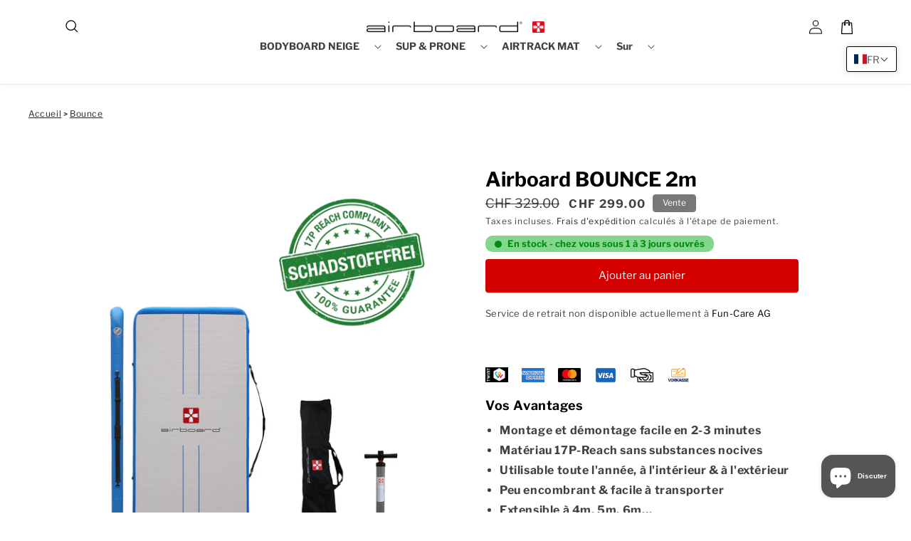

--- FILE ---
content_type: text/html; charset=utf-8
request_url: https://de.airboard.ch/fr/products/airboard-bounce-2m
body_size: 142213
content:
<!doctype html>
<html class="no-js" lang="fr">
  <head>
	<script id="pandectes-rules">   /* PANDECTES-GDPR: DO NOT MODIFY AUTO GENERATED CODE OF THIS SCRIPT */      window.PandectesSettings = {"store":{"id":23747299,"plan":"plus","theme":"theme-one-v3-ecom-orbit","primaryLocale":"de","adminMode":false,"headless":false,"storefrontRootDomain":"","checkoutRootDomain":"","storefrontAccessToken":""},"tsPublished":1730576741,"declaration":{"showPurpose":false,"showProvider":false,"showDateGenerated":false},"language":{"languageMode":"Multilingual","fallbackLanguage":"de","languageDetection":"browser","languagesSupported":["bg","hr","cs","da","nl","en","et","fi","fr","el","hu","ga","it","lv","lt","mt","pl","pt","ro","sk","sl","es","sv"]},"texts":{"managed":{"headerText":{"bg":"Ние уважаваме вашата поверителност","cs":"Respektujeme vaše soukromí","da":"Vi respekterer dit privatliv","de":"Wir respektieren deine Privatsphäre","el":"Σεβόμαστε το απόρρητό σας","en":"We respect your privacy","es":"Respetamos tu privacidad","et":"Austame teie privaatsust","fi":"Kunnioitamme yksityisyyttäsi","fr":"Nous respectons votre vie privée","ga":"Tá meas againn ar do phríobháideacht","hr":"Poštujemo vašu privatnost","hu":"Tiszteletben tartjuk az Ön személyes adatait","it":"Rispettiamo la tua privacy","lt":"Mes gerbiame jūsų privatumą","lv":"Mēs cienām jūsu privātumu","mt":"Aħna nirrispettaw il-privatezza tiegħek","nl":"We respecteren uw privacy","pl":"Szanujemy twoją prywatność","pt":"Nós respeitamos sua privacidade","ro":"Respectăm confidențialitatea dvs.","sk":"Rešpektujeme vaše súkromie","sl":"Spoštujemo vašo zasebnost","sv":"Vi respekterar din integritet"},"consentText":{"bg":"Този сайт използва \"бисквитки\" за по-добра функционалност.","cs":"Tato webová stránka používá cookies, aby vám umožnila co nejlepší zážitek z našich webových stránek.","da":"Vi anvender cookies for at sikre at vi giver dig den bedst mulige oplevelse af vores website.","de":"Diese Website verwendet Cookies, um sicherzustellen, dass Sie die beste Erfahrung auf unserer Website erhalten.","el":"Αυτός ο ιστότοπος χρησιμοποιεί cookies για να βελτιώσει την εμπειρία του χρήστη.","en":"This website uses cookies to ensure you get the best experience.","es":"Este sitio web utiliza cookies para garantizar que obtenga la mejor experiencia en nuestro sitio web.","et":"Meie veebileht kasutab parema kasutajakogemuse tagamiseks küpsiseid.","fi":"Verkkosivustollamme käytetään evästeitä käyttäjäkokemuksen parantamiseksi.","fr":"Ce site utilise des cookies pour vous garantir la meilleure expérience sur notre site.","ga":"Úsáideann an suíomh seo fianáin áitiúla chun taithí mhaith ar líne a thabhairt duit.","hr":"Ove internetske stranice koriste kolačiće (tzv. cookies) za pružanje boljeg korisničkog iskustva i funkcionalnosti.","hu":"Weboldalunkon a felhasználói élmény növelésének érdekében sütiket használunk.","it":"Utilizziamo i cookie per essere sicuri che tu possa avere la migliore esperienza sul nostro sito.","lt":"Siekdami užtikrinti geriausią Jūsų naršymo patirtį, šioje svetainėje naudojame slapukus (angl. cookies).","lv":"Lai nodrošinātu vislabāko If interneta lapas darbību, mēs izmantojam sīkdatnes.","mt":"Dan is-sit juża cookies biex itejjeb l-esperjenza tiegħek tal-ibbrawżjar.","nl":"Onze website maakt gebruik van cookies om u een optimale gebruikservaring te bieden.","pl":"Ta strona wykorzystuje pliki cookie dla lepszego działania serwisu.","pt":"O nosso website usa cookies para ajudar a melhorar a sua experiência de utilização.","ro":"Această pagină web folosește cookie-uri pentru a îmbunătăți experiența de navigare și a asigura funcționalițăți adiționale.","sk":"Pre zlepšovanie vášho zážitku na našich stránkach používame cookies.","sl":"Spletno mesto uporablja piškotke, s katerimi izboljšujemo uporabniško izkušnjo.","sv":"Den här webbplatsen använder cookies för att ge dig en bättre upplevelse av webbplatsen."},"dismissButtonText":{"bg":"Добре","cs":"OK","da":"Okay","de":"Ist mir egal","el":"Εντάξει","en":"I don't care","es":"Okay","et":"Okei","fi":"Kunnossa","fr":"D'accord","ga":"Ceart go leor","hr":"U redu","hu":"Rendben","it":"Ok","lt":"Gerai","lv":"Labi","mt":"Kollox sew","nl":"OK","pl":"Dobrze","pt":"Está bem","ro":"O.K","sk":"Ok","sl":"V redu","sv":"Ok"},"linkText":{"bg":"Научете повече","cs":"Více informací","da":"Læs mere","de":"Mehr Infos","el":"Διαβάστε περισσότερα","en":"Learn more","es":"Leer más","et":"Rohkem infot","fi":"Lue lisää","fr":"En savoir plus","ga":"Léigh níos mó","hr":"Pročitaj više","hu":"További információ","it":"Scopri di più","lt":"Daugiau informacijos","lv":"Lasīt vairāk","mt":"Aktar informazzjoni","nl":"Meer info","pl":"Dowiedz się więcej","pt":"Saiba mais","ro":"Citeste mai mult","sk":"Viac informácií","sl":"Preberi več","sv":"Läs mer"},"imprintText":{"bg":"Отпечатък","cs":"Otisk","da":"Aftryk","de":"Imprint","el":"Αποτύπωμα","en":"Imprint","es":"Imprimir","et":"Imprint","fi":"Jälki","fr":"Imprimer","ga":"Imprint","hr":"Otisak","hu":"Impresszum","it":"Impronta","lt":"Įspaudas","lv":"Nospiedums","mt":"Imprint","nl":"Afdruk","pl":"Odcisk","pt":"Imprimir","ro":"Imprima","sk":"odtlačok","sl":"Odtis","sv":"Avtryck"},"preferencesButtonText":{"bg":"Предпочитания","cs":"Přednost","da":"Indstillinger","de":"Cookies einstellen","el":"Προτιμήσεις","en":"Preferences","es":"Preferencias","et":"Eelistused","fi":"Asetukset","fr":"Préférences","ga":"Sainroghanna","hr":"Postavke","hu":"preferenciák","it":"Preferenze","lt":"Nuostatos","lv":"Preferences","mt":"Preferenzi","nl":"Voorkeuren","pl":"Preferencje","pt":"Preferências","ro":"Preferințe","sk":"Preferencie","sl":"Nastavitve","sv":"Inställningar"},"allowButtonText":{"bg":"приемам","cs":"Přijmout","da":"Accepter","de":"Akzeptieren","el":"Αποδέχομαι","en":"Accept","es":"Aceptar","et":"Nõus","fi":"Hyväksy","fr":"J'accepte","ga":"Glac","hr":"Prihvatiti","hu":"Elfogad","it":"Accettare","lt":"Priimti","lv":"Piekrītu","mt":"Aċċetta","nl":"Aanvaarden","pl":"Zaakceptować","pt":"Aceitar","ro":"Accept","sk":"Súhlasiť","sl":"Sprejmi","sv":"Acceptera"},"denyButtonText":{"bg":"упадък","cs":"Odmítnout","da":"Afslå","de":"Ablehnen","el":"Απορρίπτω","en":"Decline","es":"Disminución","et":"Keelduge","fi":"Aleneminen","fr":"Déclin","ga":"Meath","hr":"Odbiti","hu":"Hanyatlás","it":"Declino","lt":"Atsisakyti","lv":"Atteikties","mt":"Tnaqqis","nl":"Afwijzen","pl":"Upadek","pt":"Declínio","ro":"Declin","sk":"Pokles","sl":"Zavrni","sv":"Neka"},"leaveSiteButtonText":{"bg":"Оставете този сайт","cs":"Opusťte tento web","da":"Forlad dette sted","de":"Verlasse diese Seite","el":"Αποχώρηση από αυτόν τον ιστότοπο","en":"Leave this site","es":"Dejar este sitio","et":"Lahkuge sellest saidist","fi":"Poistu tältä sivustolta","fr":"Quittez ce site","ga":"Fág an suíomh seo","hr":"Napustite ovu stranicu","hu":"Hagyja el ezt az oldalt","it":"Lascia questo sito","lt":"Palikite šią svetainę","lv":"Atstājiet šo vietni","mt":"Ħalli dan is-sit","nl":"Verlaat deze site","pl":"Opuść tę stronę","pt":"Sair deste site","ro":"Părăsește acest site","sk":"Opustiť túto stránku","sl":"Zapustite to spletno mesto","sv":"Lämna den här webbplatsen"},"cookiePolicyText":{"bg":"Политика за „бисквитките“","cs":"Zásady používání souborů cookie","da":"Cookie Policy","de":"Cookie-Richtlinie","el":"Πολιτική cookies","en":"Cookie policy","es":"Política de cookies","et":"Prääniku poliitika","fi":"Evästekäytäntö","fr":"Politique de cookie","ga":"Polasaí Fianán","hr":"Pravila kolačića","hu":"Cookie-házirend","it":"Gestione dei Cookie","lt":"Slapukų politika","lv":"Polityka Cookie","mt":"Politika dwar il-Cookie","nl":"Cookie beleid","pl":"Polityka Cookie","pt":"Política de Cookies","ro":"Politica cookie","sk":"Zásady používania súborov cookie","sl":"Politika piškotkov","sv":"Cookies policy"},"preferencesPopupTitleText":{"bg":"Изберете тип бисквитки, които приемате да използвате","cs":"Vyberte typ cookies, které přijímáte","da":"Vælg type cookies, du accepterer at bruge","de":"Wählen Sie die Art der Cookies, die Sie verwenden möchten","el":"Επιλέξτε τον τύπο των cookies που αποδέχεστε χρησιμοποιώντας","en":"Manage consent preferences","es":"Elija el tipo de cookies que acepta usando","et":"Valige küpsiste tüüp, mida kasutate","fi":"Valitse evästeiden tyyppi, jonka hyväksyt","fr":"Choisissez le type de cookies que vous acceptez en utilisant","ga":"Roghnaigh cineál na bhfianán a nglacann tú leo agus tú ag úsáid","hr":"Odaberite vrstu kolačića koju prihvaćate","hu":"Válassza ki az Ön által elfogadott sütik típusát","it":"Scegli il tipo di cookie che accetti utilizzando","lt":"Pasirinkite slapukus, kuriuos sutinkate naudoti","lv":"Izvēlieties sīkdatņu veidu, kuru jūs piekrītat izmantot","mt":"Agħżel it-tip ta cookies li taċċetta li tuża","nl":"Kies het type cookies dat u accepteert","pl":"Wybierz rodzaj plików cookie, które akceptujesz","pt":"Escolha o tipo de cookies que você aceita usar","ro":"Alegeți tipul de cookie-uri pe care le acceptați să le utilizați","sk":"Vyberte typ cookies, s ktorými súhlasíte","sl":"Izberite vrsto piškotkov, ki jo uporabljate","sv":"Välj vilken typ av kakor du accepterar med"},"preferencesPopupIntroText":{"bg":"Когато посещавате някой уеб сайт, той може да съхранява или извлича информация във вашия браузър, най-вече под формата на бисквитки. Тази информация може да се отнася за вас, вашите предпочитания или вашето устройство и се използва най-вече за работа на сайта, както очаквате. Информацията обикновено не ви идентифицира пряко, но може да ви даде по-персонализирано уеб преживяване.","cs":"Když navštívíte jakýkoli web, může ukládat nebo načítat informace do vašeho prohlížeče, většinou ve formě cookies. Tyto informace se mohou týkat vás, vašich preferencí nebo zařízení a většinou se používají k tomu, aby web fungoval tak, jak očekáváte. Tyto informace vás obvykle přímo neidentifikují, ale mohou vám poskytnout více personalizovaný webový zážitek.","da":"Når du besøger et websted, kan det gemme eller hente oplysninger i din browser, mest i form af cookies. Disse oplysninger kan muligvis handle om dig, dine præferencer eller din enhed og bruges for det meste til at få webstedet til at fungere, som du forventer. Oplysningerne identificerer normalt ikke direkte dig, men de kan give dig en mere personlig weboplevelse.","de":"Cookies sind nötig um die Funktionalität der Webseite zu gewährleisten. Damit werden Einstellungen zu ihrem Gerät oder Ihren Präferenzen gespeichert oder abgerufen.\nDetaillierte Informationen finden Sie in unseren Datenschutzbestimmungen.\nAktivieren: Regler auf rechts stellen.","el":"Όταν επισκέπτεστε οποιονδήποτε ιστότοπο, ενδέχεται να αποθηκεύει ή να ανακτά πληροφορίες στο πρόγραμμα περιήγησής σας, κυρίως με τη μορφή cookie. Αυτές οι πληροφορίες μπορεί να αφορούν εσάς, τις προτιμήσεις σας ή τη συσκευή σας και χρησιμοποιούνται κυρίως για να λειτουργήσει ο ιστότοπος όπως περιμένετε. Οι πληροφορίες συνήθως δεν σας αναγνωρίζουν άμεσα, αλλά μπορούν να σας προσφέρουν μια πιο εξατομικευμένη εμπειρία ιστού.","en":"Cookies are necessary to ensure the functionality of the website. This saves or calls up settings for your device or your preferences. You can find detailed information in our privacy policy. Activate Cookie: Set the controller to the right.","es":"Cuando visita un sitio web, puede almacenar o recuperar información de su navegador, principalmente en forma de cookies. Esta información puede estar relacionada con usted, sus preferencias o su dispositivo y se utiliza principalmente para operar el sitio como usted espera. La información generalmente no lo identifica directamente, pero puede brindarle una experiencia web más personalizada","et":"Kui külastate mõnda veebisaiti, võib see teie brauseris teavet salvestada või seda hankida, enamasti küpsiste kujul. See teave võib olla teie, teie eelistuste või seadme kohta ja seda kasutatakse enamasti saidi toimimiseks nii, nagu te eeldate. Teave ei tuvasta tavaliselt teid otseselt, kuid see võib anda teile isikupärasema veebikogemuse.","fi":"Kun vierailet millä tahansa verkkosivustolla, se saattaa tallentaa tai hakea tietoja selaimellasi, enimmäkseen evästeiden muodossa. Nämä tiedot saattavat olla sinusta, mieltymyksistäsi tai laitteestasi, ja niitä käytetään enimmäkseen sivuston toimimiseen odotettavissa olevalla tavalla. Tiedot eivät yleensä identifioi sinua suoraan, mutta ne voivat antaa sinulle yksilöllisemmän verkkokokemuksen.","fr":"Les cookies sont nécessaires pour assurer la fonctionnalité du site Web. Cela enregistre ou appelle les paramètres de votre appareil ou vos préférences. Vous pouvez trouver des informations détaillées dans notre politique de confidentialité. Activer le cookie: réglez le contrôleur sur la droite.","ga":"Nuair a thugann tú cuairt ar aon suíomh Gréasáin, féadfaidh sé faisnéis ar do bhrabhsálaí a stóráil nó a aisghabháil, i bhfoirm fianáin den chuid is mó. D’fhéadfadh an fhaisnéis seo a bheith fút féin, faoi do chuid sainroghanna nó faoi do ghléas agus úsáidtear í den chuid is mó chun go n-oibreodh an láithreán mar a bheifeá ag súil leis. De ghnáth ní aithníonn an fhaisnéis tú go díreach, ach féadann sé eispéireas gréasáin níos pearsantaithe a thabhairt duit.","hr":"Kada posjetite bilo koju web stranicu, ona može pohraniti ili preuzeti podatke na vašem pregledniku, uglavnom u obliku kolačića. Ove bi informacije mogle biti o vama, vašim preferencijama ili vašem uređaju, a najčešće se upotrebljavaju za rad web mjesta onako kako vi očekujete. Podaci se obično ne identificiraju izravno, ali mogu vam pružiti personaliziraniji web doživljaj.","hu":"Amikor bármely webhelyet felkeres, az információkat tárolhatja vagy visszakeresheti böngészőjében, főleg sütik formájában. Ez az információ lehet rólad, preferenciáiról vagy eszközéről, és leginkább arra szolgál, hogy a webhely úgy működjön, ahogyan azt elvárja. Az információk általában nem azonosítanak téged közvetlenül, de személyre szabottabb webélményt nyújthat.","it":"Quando si visita un sito Web, è possibile che vengano archiviate o recuperate informazioni sul browser, principalmente sotto forma di cookie. Queste informazioni potrebbero riguardare te, le tue preferenze o il tuo dispositivo e vengono utilizzate principalmente per far funzionare il sito come previsto. Le informazioni di solito non ti identificano direttamente, ma possono offrirti un'esperienza web più personalizzata.","lt":"Kai lankotės bet kurioje interneto svetainėje, ji gali saugoti arba nuskaityti informaciją jūsų naršyklėje, dažniausiai slapukų pavidalu. Ši informacija gali būti apie jus, jūsų nuostatas ar jūsų įrenginį ir dažniausiai naudojama tam, kad svetainė veiktų taip, kaip tikitės. Informacija paprastai jūsų tiesiogiai neidentifikuoja, tačiau ji gali suteikti asmeniškesnio interneto naudojimo.","lv":"Apmeklējot jebkuru vietni, tā var saglabāt vai iegūt informāciju jūsu pārlūkprogrammā, galvenokārt sīkdatņu veidā. Šī informācija varētu būt par jums, jūsu vēlmēm vai ierīci, un to galvenokārt izmanto, lai vietne darbotos tā, kā jūs to gaidāt. Informācija parasti jūs tieši neidentificē, taču tā var sniegt personalizētāku tīmekļa pieredzi.","mt":"Meta żżur kwalunkwe sit web, hija tista taħżen jew tikseb informazzjoni fuq il-browser tiegħek, l-aktar fil-forma ta cookies. Din l-informazzjoni tista tkun dwarek, il-preferenzi tiegħek jew it-tagħmir tiegħek u tintuża l-aktar biex tagħmel is-sit jaħdem kif tistenna. L-informazzjoni normalment ma tidentifikax direttament inti, imma tista tagħtik esperjenza tal-web aktar personalizzata.","nl":"Wanneer u een website bezoekt, kan deze informatie in uw browser opslaan of ophalen, meestal in de vorm van cookies. Deze informatie kan over u, uw voorkeuren of uw apparaat gaan en wordt meestal gebruikt om de site te laten werken zoals u verwacht. De informatie identificeert u meestal niet direct, maar kan u een meer gepersonaliseerde webervaring bieden.","pl":"Gdy odwiedzasz dowolną stronę internetową, może ona przechowywać lub odzyskiwać informacje w przeglądarce, głównie w postaci plików cookie. Informacje te mogą dotyczyć Ciebie, Twoich preferencji lub urządzenia i są głównie wykorzystywane do tego, aby strona działała zgodnie z oczekiwaniami. Informacje zwykle nie identyfikują bezpośrednio użytkownika, ale mogą zapewnić bardziej spersonalizowane korzystanie z Internetu.","pt":"Quando você visita qualquer site, ele pode armazenar ou recuperar informações no seu navegador, principalmente na forma de cookies. Essas informações podem ser sobre você, suas preferências ou seu dispositivo e são usadas principalmente para fazer o site funcionar como você espera. As informações geralmente não o identificam diretamente, mas podem oferecer uma experiência na web mais personalizada.","ro":"Când vizitați orice site web, acesta poate stoca sau prelua informații pe browserul dvs., mai ales sub formă de cookie-uri. Aceste informații ar putea fi despre dvs., preferințele dvs. sau dispozitivul dvs. și sunt utilizate mai ales pentru a face site-ul să funcționeze așa cum vă așteptați. De obicei, informațiile nu vă identifică direct, dar vă pot oferi o experiență web mai personalizată.","sk":"Keď navštívite akúkoľvek webovú stránku, môže ukladať alebo získavať informácie vo vašom prehliadači, väčšinou vo forme súborov cookie. Tieto informácie sa môžu týkať vás, vašich preferencií alebo vášho zariadenia a väčšinou sa používajú na to, aby stránka fungovala podľa očakávaní. Tieto informácie vás zvyčajne priamo neidentifikujú, ale môžu vám poskytnúť prispôsobenejší webový zážitok.","sl":"Ko obiščete katero koli spletno mesto, lahko v vašem brskalniku shranjuje ali pridobi podatke, večinoma v obliki piškotkov. Te informacije se lahko nanašajo na vas, vaše nastavitve ali vašo napravo in se večinoma uporabljajo za to, da spletno mesto deluje tako, kot pričakujete. Informacije vas običajno ne identificirajo, vendar vam lahko nudijo bolj prilagojeno spletno izkušnjo.","sv":"När du besöker någon webbplats kan den lagra eller hämta information i din webbläsare, oftast i form av kakor. Denna information kan handla om dig, dina preferenser eller din enhet och används mest för att få webbplatsen att fungera som du förväntar dig att göra. Informationen identifierar dig vanligtvis inte direkt, men den kan ge dig en mer personlig webbupplevelse."},"preferencesPopupCloseButtonText":{"bg":"Близо","cs":"Zavřít","da":"Tæt","de":"Schliessen","el":"Κλείσε","en":"Close","es":"Cerrar","et":"Sulge","fi":"Sulje","fr":"Fermer","ga":"Dún","hr":"Zatvoriti","hu":"Bezárás","it":"Vicino","lt":"Uždaryti","lv":"Aizveriet","mt":"Qrib","nl":"Sluiten","pl":"Blisko","pt":"Fechar","ro":"Închide","sk":"Zavrieť","sl":"Zapri","sv":"Stäng"},"preferencesPopupAcceptAllButtonText":{"bg":"Приемам всичко","cs":"Přijmout vše","da":"Accepter alle","de":"Alle akzeptieren","el":"Αποδοχή όλων","en":"Accept all","es":"Aceptar todo","et":"Nõus kõik","fi":"Hyväksy kaikki","fr":"Accepter tout","ga":"Glac le gach","hr":"Prihvatiti sve","hu":"Mindent elfogad","it":"Accettare tutto","lt":"Priimti viską","lv":"Pieņemt visus","mt":"Aċċetta kollox","nl":"Accepteer alles","pl":"Akceptuj wszystkie","pt":"Aceitar tudo","ro":"Accepta toate","sk":"Prijať všetko","sl":"Sprejmi vse","sv":"Acceptera alla"},"preferencesPopupRejectAllButtonText":{"bg":"Отхвърлете всички","cs":"Odmítnout vše","da":"Afvis alle","de":"Alles ablehnen","el":"Απόρριψη όλων","en":"Reject all","es":"Rechazar todo","et":"Lükka kõik tagasi","fi":"Hylkää kaikki","fr":"Tout rejeter","ga":"Diúltaigh go léir","hr":"Odbacite sve","hu":"Mindent elutasít","it":"Rifiuta tutto","lt":"Atmesti visus","lv":"Noraidīt visus","mt":"Irrifjuta kollox","nl":"Alles afwijzen","pl":"Odrzuć wszystko","pt":"Rejeitar tudo","ro":"Respingeți toate","sk":"Odmietnuť všetko","sl":"Zavrni vse","sv":"Avvisa allt"},"preferencesPopupSaveButtonText":{"bg":"Запазване на предпочитанията и изход","cs":"Uložit předvolby a ukončit","da":"Gem præferencer og exit","de":"Speichern","el":"Αποθήκευση προτιμήσεων και έξοδος","en":"Save","es":"Guardar preferencias y salir","et":"Salvestage eelistused ja väljuge","fi":"Tallenna asetukset ja poistu","fr":"Enregistrer","ga":"Sábháil sainroghanna & scoir","hr":"Spremite postavke i izađite","hu":"Beállítások mentése és kilépés","it":"Salva preferenze ed esci","lt":"Išsaugoti nuostatas ir išeiti","lv":"Saglabājiet preferences un izejiet","mt":"Iffranka l-preferenzi u toħroġ","nl":"Sla voorkeuren op en sluit af","pl":"Zapisz preferencje i wyjdź","pt":"Salvar preferências e sair","ro":"Salvați preferințele și ieșiți","sk":"Uložte predvoľby a ukončite program","sl":"Shranite nastavitve in zapustite","sv":"Spara inställningar och avsluta"},"accessSectionTitleText":{"bg":"Преносимост на данните","cs":"Přenos dat","da":"Dataportabilitet","de":"Data Portability","el":"Φορητότητα δεδομένων","en":"Data portability","es":"Portabilidad de datos","et":"Andmete teisaldatavus","fi":"Tietojen siirrettävyys","fr":"Portabilité des données","ga":"Iniomparthacht sonraí","hr":"Prijenos podataka","hu":"Adatok hordozhatósága","it":"Portabilità dei dati","lt":"Duomenų perkeliamumas","lv":"Datu pārnesamība","mt":"Portabbiltà tad-dejta","nl":"Gegevensportabiliteit","pl":"Możliwość przenoszenia danych","pt":"Portabilidade de dados","ro":"Portabilitatea datelor","sk":"Prenos dát","sl":"Prenosljivost podatkov","sv":"Dataportabilitet"},"accessSectionParagraphText":{"bg":"Имате право да имате достъп до вашите данни по всяко време.","cs":"Máte právo mít kdykoli přístup ke svým údajům.","da":"Du har til enhver tid ret til at få adgang til dine data.","de":"You have the right to be able to access your personal data at any time. This includes your account information, your order records as well as any GDPR related requests you have made so far. You have the right to request a full report of your data.","el":"Έχετε το δικαίωμα να έχετε πρόσβαση στα δεδομένα σας ανά πάσα στιγμή.","en":"You have the right to request access to your data at any time.","es":"Tiene derecho a poder acceder a sus datos en cualquier momento.","et":"Teil on õigus oma andmetele igal ajal juurde pääseda.","fi":"Sinulla on oikeus päästä käsiksi tietoihisi milloin tahansa.","fr":"Vous avez le droit de pouvoir accéder à vos données à tout moment.","ga":"Tá sé de cheart agat a bheith in ann rochtain a fháil ar do chuid sonraí ag am ar bith.","hr":"Imate pravo pristupiti svojim podacima u bilo kojem trenutku.","hu":"Önnek joga van ahhoz, hogy bármikor hozzáférhessen adataihoz.","it":"Hai il diritto di poter accedere ai tuoi dati in qualsiasi momento.","lt":"Jūs turite teisę bet kuriuo metu pasiekti savo duomenis.","lv":"Jums ir tiesības jebkurā laikā piekļūt saviem datiem.","mt":"Int għandek id-dritt li tkun tista 'taċċessa d-dejta tiegħek fi kwalunkwe ħin.","nl":"U heeft te allen tijde het recht om uw gegevens in te zien.","pl":"W każdej chwili masz prawo dostępu do swoich danych.","pt":"Você tem o direito de acessar seus dados a qualquer momento.","ro":"Aveți dreptul de a vă putea accesa datele în orice moment.","sk":"Máte právo mať kedykoľvek prístup k svojim údajom.","sl":"Imate pravico, da lahko kadar koli dostopate do svojih podatkov.","sv":"Du har rätt att när som helst få tillgång till dina uppgifter."},"rectificationSectionTitleText":{"bg":"Поправяне на данни","cs":"Oprava dat","da":"Rettelse af data","de":"Data Rectification","el":"Διόρθωση δεδομένων","en":"Data Rectification","es":"Rectificación de datos","et":"Andmete parandamine","fi":"Tietojen oikaisu","fr":"Rectification des données","ga":"Ceartú Sonraí","hr":"Ispravljanje podataka","hu":"Adatjavítás","it":"Rettifica dei dati","lt":"Duomenų taisymas","lv":"Datu labošana","mt":"Rettifika tad-Dejta","nl":"Gegevens rectificatie","pl":"Sprostowanie danych","pt":"Retificação de Dados","ro":"Rectificarea datelor","sk":"Oprava údajov","sl":"Popravek podatkov","sv":"Rättelse av data"},"rectificationSectionParagraphText":{"bg":"Имате право да поискате актуализиране на вашите данни, когато смятате, че е подходящо.","cs":"Máte právo požádat o aktualizaci svých údajů, kdykoli to považujete za vhodné.","da":"Du har ret til at anmode om, at dine data opdateres, når du synes, det er passende.","de":"You have the right to request your data to be updated whenever you think it is appropriate.","el":"Έχετε το δικαίωμα να ζητήσετε την ενημέρωση των δεδομένων σας όποτε το κρίνετε κατάλληλο.","en":"You have the right to request your data to be updated whenever you think it is appropriate.","es":"Tienes derecho a solicitar la actualización de tus datos siempre que lo creas oportuno.","et":"Teil on õigus nõuda oma andmete uuendamist alati, kui peate seda asjakohaseks.","fi":"Sinulla on oikeus pyytää tietojesi päivittämistä aina, kun pidät sitä tarpeellisena.","fr":"Vous avez le droit de demander la mise à jour de vos données chaque fois que vous le jugez approprié.","ga":"Tá sé de cheart agat a iarraidh go ndéanfar do chuid sonraí a nuashonrú aon uair a mheasann tú go bhfuil siad oiriúnach.","hr":"Imate pravo zatražiti ažuriranje vaših podataka kad god mislite da je to prikladno.","hu":"Jogában áll kérni adatainak frissítését, amikor úgy gondolja, hogy ez megfelelő.","it":"Hai il diritto di richiedere l'aggiornamento dei tuoi dati ogni volta che lo ritieni opportuno.","lt":"Jūs turite teisę reikalauti, kad jūsų duomenys būtų atnaujinami, kai tik manote, kad tai yra tinkama.","lv":"Jums ir tiesības pieprasīt, lai jūsu dati tiktu atjaunināti, kad vien uzskatāt, ka tie ir piemēroti.","mt":"Int għandek id-dritt li titlob li d-dejta tiegħek tiġi aġġornata kull meta taħseb li hija xierqa.","nl":"U hebt het recht om te vragen dat uw gegevens worden bijgewerkt wanneer u dat nodig acht.","pl":"Masz prawo zażądać aktualizacji swoich danych, ilekroć uznasz to za stosowne.","pt":"Você tem o direito de solicitar que seus dados sejam atualizados sempre que considerar apropriado.","ro":"Aveți dreptul de a solicita actualizarea datelor dvs. ori de câte ori credeți că este adecvat.","sk":"Máte právo požiadať o aktualizáciu svojich údajov, kedykoľvek to považujete za vhodné.","sl":"Imate pravico zahtevati, da se vaši podatki posodobijo, kadar koli menite, da je to primerno.","sv":"Du har rätt att begära att dina uppgifter uppdateras när du tycker att det är lämpligt."},"erasureSectionTitleText":{"bg":"Право да бъдеш забравен","cs":"Právo být zapomenut","da":"Ret til at blive glemt","de":"Right to be Forgotten","el":"Δικαίωμα να ξεχαστείς","en":"Right to be forgotten","es":"Derecho al olvido","et":"Õigus olla unustatud","fi":"Oikeus tulla unohdetuksi","fr":"Droit à l'oubli","ga":"Ceart go ndéanfaí dearmad ort","hr":"Pravo na zaborav","hu":"Az elfelejtés joga","it":"Diritto all'oblio","lt":"Teisė būti pamirštam","lv":"Tiesības tikt aizmirstam","mt":"Dritt li tintesa","nl":"Recht om vergeten te worden","pl":"Prawo do bycia zapomnianym","pt":"Direito de ser esquecido","ro":"Dreptul de a fi uitat","sk":"Právo byť zabudnutý","sl":"Pravica do pozabe","sv":"Rätt att bli bortglömd"},"erasureSectionParagraphText":{"bg":"Имате право да поискате всичките си данни да бъдат изтрити. След това вече няма да имате достъп до профила си.","cs":"Máte právo požádat o vymazání všech vašich údajů. Poté již nebudete mít přístup ke svému účtu.","da":"Du har ret til at bede alle dine data om at blive slettet. Derefter har du ikke længere adgang til din konto.","de":"Use this option if you want to remove your personal and other data from our store. Keep in mind that this process will delete your account, so you will no longer be able to access or use it anymore.","el":"Έχετε το δικαίωμα να ζητήσετε τη διαγραφή όλων των δεδομένων σας. Μετά από αυτό, δεν θα έχετε πλέον πρόσβαση στον λογαριασμό σας.","en":"You have the right to ask all your data to be erased. After that, you will no longer be able to access your account.","es":"Tiene derecho a solicitar la eliminación de todos sus datos. Después de eso, ya no podrá acceder a su cuenta.","et":"Teil on õigus nõuda kõigi oma andmete kustutamist. Pärast seda ei pääse te enam oma kontole juurde.","fi":"Sinulla on oikeus pyytää, että kaikki tietosi poistetaan. Tämän jälkeen et voi enää käyttää tiliäsi.","fr":"Vous avez le droit de demander que toutes vos données soient effacées. Après cela, vous ne pourrez plus accéder à votre compte.","ga":"Tá sé de cheart agat a iarraidh go scriosfaí do chuid sonraí go léir. Ina dhiaidh sin, ní bheidh tú in ann rochtain a fháil ar do chuntas a thuilleadh.","hr":"Imate pravo zatražiti brisanje svih svojih podataka. Nakon toga više nećete moći pristupiti svom računu.","hu":"Önnek joga van kérni minden adatának törlését. Ezt követően már nem férhet hozzá fiókjához.","it":"Hai il diritto di chiedere la cancellazione di tutti i tuoi dati. Dopodiché, non sarai più in grado di accedere al tuo account.","lt":"Jūs turite teisę reikalauti, kad visi jūsų duomenys būtų ištrinti. Po to nebegalėsite pasiekti savo paskyros.","lv":"Jums ir tiesības lūgt dzēst visus savus datus. Pēc tam jūs vairs nevarēsit piekļūt savam kontam.","mt":"Int għandek id-dritt li titlob li d-dejta kollha tiegħek titħassar. Wara dan, ma tkunx tista 'tibqa' taċċessa l-kont tiegħek.","nl":"U heeft het recht om al uw gegevens te laten wissen. Daarna heeft u geen toegang meer tot uw account.","pl":"Masz prawo zażądać usunięcia wszystkich swoich danych. Po tym czasie nie będziesz już mieć dostępu do swojego konta.","pt":"Você tem o direito de solicitar que todos os seus dados sejam apagados. Depois disso, você não poderá mais acessar sua conta.","ro":"Aveți dreptul să solicitați ștergerea tuturor datelor dvs. După aceea, nu veți mai putea accesa contul dvs.","sk":"Máte právo požiadať o vymazanie všetkých svojich údajov. Potom už nebudete mať prístup k svojmu účtu.","sl":"Imate pravico zahtevati izbris vseh vaših podatkov. Po tem ne boste več mogli dostopati do svojega računa.","sv":"Du har rätt att be alla dina data raderas. Efter det kommer du inte längre att kunna komma åt ditt konto."},"declIntroText":{"bg":"Ние използваме бисквитки, за да оптимизираме функционалността на уебсайта, да анализираме ефективността и да ви предоставим персонализирано изживяване. Някои бисквитки са от съществено значение за правилното функциониране на уебсайта. Тези бисквитки не могат да бъдат деактивирани. В този прозорец можете да управлявате вашите предпочитания за бисквитки.","cs":"Soubory cookie používáme k optimalizaci funkčnosti webu, analýze výkonu a poskytování personalizovaného zážitku. Některé soubory cookie jsou nezbytné pro správné fungování a fungování webových stránek. Tyto soubory cookie nelze zakázat. V tomto okně můžete spravovat své preference souborů cookie.","da":"Vi bruger cookies til at optimere hjemmesidens funktionalitet, analysere ydeevnen og give dig en personlig oplevelse. Nogle cookies er nødvendige for at få hjemmesiden til at fungere og fungere korrekt. Disse cookies kan ikke deaktiveres. I dette vindue kan du administrere dine præferencer for cookies.","de":"Wir verwenden Cookies, um die Funktionalität der Website zu optimieren, die Leistung zu analysieren und Ihnen ein personalisiertes Erlebnis zu bieten. Einige Cookies sind für den ordnungsgemäßen Betrieb der Website unerlässlich. Diese Cookies können nicht deaktiviert werden. In diesem Fenster können Sie Ihre Präferenzen für Cookies verwalten.","el":"Χρησιμοποιούμε cookies για να βελτιστοποιήσουμε τη λειτουργικότητα του ιστότοπου, να αναλύσουμε την απόδοση και να σας παρέχουμε εξατομικευμένη εμπειρία. Ορισμένα cookies είναι απαραίτητα για τη σωστή λειτουργία και λειτουργία του ιστότοπου. Αυτά τα cookies δεν μπορούν να απενεργοποιηθούν. Σε αυτό το παράθυρο μπορείτε να διαχειριστείτε τις προτιμήσεις σας για τα cookies.","en":"We use cookies to optimize website functionality, analyze the performance, and provide personalized experience to you. Some cookies are essential to make the website operate and function correctly. Those cookies cannot be disabled. In this window you can manage your preference of cookies.","es":"Usamos cookies para optimizar la funcionalidad del sitio web, analizar el rendimiento y brindarle una experiencia personalizada. Algunas cookies son esenciales para que el sitio web funcione y funcione correctamente. Esas cookies no se pueden deshabilitar. En esta ventana puede gestionar su preferencia de cookies.","et":"Kasutame küpsiseid, et optimeerida veebisaidi funktsionaalsust, analüüsida toimivust ja pakkuda teile isikupärastatud kogemust. Mõned küpsised on veebisaidi korrektseks toimimiseks ja toimimiseks hädavajalikud. Neid küpsiseid ei saa keelata. Selles aknas saate hallata küpsiste eelistusi.","fi":"Käytämme evästeitä optimoidaksemme verkkosivuston toimivuutta, analysoidaksemme suorituskykyä ja tarjotaksemme sinulle henkilökohtaisen käyttökokemuksen. Jotkut evästeet ovat välttämättömiä, jotta sivusto toimisi ja toimisi oikein. Näitä evästeitä ei voi poistaa käytöstä. Tässä ikkunassa voit hallita evästeasetuksiasi.","fr":"Nous utilisons des cookies pour optimiser les fonctionnalités du site Web, analyser les performances et vous offrir une expérience personnalisée. Certains cookies sont indispensables au bon fonctionnement et au bon fonctionnement du site Web. Ces cookies ne peuvent pas être désactivés. Dans cette fenêtre, vous pouvez gérer vos préférences en matière de cookies.","ga":"Bainimid úsáid as fianáin chun feidhmiúlacht an tsuímh Ghréasáin a bharrfheabhsú, chun anailís a dhéanamh ar fheidhmíocht, agus chun taithí phearsantaithe a sholáthar duit. Tá roinnt fianáin riachtanach chun an suíomh Gréasáin a oibriú agus feidhmiú i gceart. Ní féidir na fianáin sin a dhíchumasú. Sa fhuinneog seo is féidir leat do rogha fianáin a bhainistiú.","hr":"Koristimo kolačiće za optimizaciju funkcionalnosti web stranice, analizu performansi i pružanje personaliziranog iskustva za vas. Neki su kolačići neophodni za ispravno funkcioniranje web stranice. Ti se kolačići ne mogu onemogućiti. U ovom prozoru možete upravljati svojim postavkama kolačića.","hu":"Cookie-kat használunk a webhely működésének optimalizálására, a teljesítmény elemzésére és személyre szabott élmény biztosítására. Egyes cookie-k elengedhetetlenek a weboldal megfelelő működéséhez és működéséhez. Ezeket a sütiket nem lehet letiltani. Ebben az ablakban kezelheti a cookie-k beállításait.","it":"Utilizziamo i cookie per ottimizzare la funzionalità del sito Web, analizzare le prestazioni e fornire un&#39;esperienza personalizzata all&#39;utente. Alcuni cookie sono essenziali per far funzionare e funzionare correttamente il sito web. Questi cookie non possono essere disabilitati. In questa finestra puoi gestire le tue preferenze sui cookie.","lt":"Naudojame slapukus siekdami optimizuoti svetainės funkcionalumą, analizuoti našumą ir suteikti jums asmeninę patirtį. Kai kurie slapukai yra būtini, kad svetainė veiktų ir tinkamai veiktų. Šių slapukų negalima išjungti. Šiame lange galite valdyti slapukų pasirinkimą.","lv":"Mēs izmantojam sīkfailus, lai optimizētu vietnes funkcionalitāti, analizētu veiktspēju un sniegtu jums personalizētu pieredzi. Dažas sīkdatnes ir būtiskas, lai vietne darbotos un darbotos pareizi. Šos sīkfailus nevar atspējot. Šajā logā varat pārvaldīt savu izvēli sīkfailiem.","mt":"Aħna nużaw cookies biex inottimizzaw il-funzjonalità tal-websajt, nanalizzaw il-prestazzjoni, u nipprovdulek esperjenza personalizzata. Xi cookies huma essenzjali biex il-websajt topera u tiffunzjona b&#39;mod korrett. Dawk il-cookies ma jistgħux jiġu diżattivati. F&#39;din it-tieqa tista&#39; timmaniġġja l-preferenza tiegħek ta&#39; cookies.","nl":"We gebruiken cookies om de functionaliteit van de website te optimaliseren, de prestaties te analyseren en u een gepersonaliseerde ervaring te bieden. Sommige cookies zijn essentieel om de website goed te laten werken en correct te laten functioneren. Die cookies kunnen niet worden uitgeschakeld. In dit venster kunt u uw voorkeur voor cookies beheren.","pl":"Używamy plików cookie, aby optymalizować funkcjonalność witryny, analizować wydajność i zapewniać spersonalizowane wrażenia. Niektóre pliki cookie są niezbędne, aby strona działała i działała poprawnie. Tych plików cookie nie można wyłączyć. W tym oknie możesz zarządzać swoimi preferencjami dotyczącymi plików cookies.","pt":"Usamos cookies para otimizar a funcionalidade do site, analisar o desempenho e fornecer uma experiência personalizada para você. Alguns cookies são essenciais para que o site funcione e funcione corretamente. Esses cookies não podem ser desativados. Nesta janela pode gerir a sua preferência de cookies.","ro":"Folosim cookie-uri pentru a optimiza funcționalitatea site-ului web, pentru a analiza performanța și pentru a vă oferi o experiență personalizată. Unele cookie-uri sunt esențiale pentru ca site-ul să funcționeze și să funcționeze corect. Aceste cookie-uri nu pot fi dezactivate. În această fereastră vă puteți gestiona preferințele de cookie-uri.","sk":"Súbory cookie používame na optimalizáciu funkčnosti webových stránok, analýzu výkonu a poskytovanie prispôsobeného zážitku. Niektoré súbory cookie sú nevyhnutné na správne fungovanie a fungovanie webovej stránky. Tieto súbory cookie nemožno zakázať. V tomto okne môžete spravovať preferencie súborov cookie.","sl":"Piškotke uporabljamo za optimizacijo funkcionalnosti spletnega mesta, analizo delovanja in zagotavljanje prilagojene izkušnje. Nekateri piškotki so bistveni za pravilno delovanje in delovanje spletne strani. Teh piškotkov ni mogoče onemogočiti. V tem oknu lahko upravljate svoje nastavitve piškotkov.","sv":"Vi använder cookies för att optimera webbplatsens funktionalitet, analysera prestandan och ge dig en personlig upplevelse. Vissa cookies är nödvändiga för att webbplatsen ska fungera och fungera korrekt. Dessa cookies kan inte inaktiveras. I det här fönstret kan du hantera dina preferenser för cookies."}},"categories":{"strictlyNecessaryCookiesTitleText":{"bg":"Строго необходими бисквитки","cs":"Přísně nutné soubory cookie","da":"Strengt nødvendige cookies","de":"Zwingend erforderlich","el":"Απολύτως απαραίτητα cookies","en":"Strictly necessary cookies","es":"Cookies estrictamente necesarias","et":"Rangelt vajalikud küpsised","fi":"Pakolliset evästeet","fr":"Cookies strictement nécessaires","ga":"Fianáin atá riachtanach go géar","hr":"Strogo potrebni kolačići","hu":"Szigorúan szükséges sütik","it":"Cookie strettamente necessari","lt":"Griežtai būtini slapukai","lv":"Stingri nepieciešami sīkfaili","mt":"Cookies strettament meħtieġa","nl":"Strikt noodzakelijke cookies","pl":"Niezbędne pliki cookie","pt":"Cookies estritamente necessários","ro":"Cookie-uri strict necesare","sk":"Prísne potrebné súbory cookie","sl":"Strogo potrebni piškotki","sv":"Strikt nödvändiga kakor"},"functionalityCookiesTitleText":{"bg":"Функционални бисквитки","cs":"Funkční soubory cookie","da":"Funktionalitet cookies","de":"Funktionscookies","el":"Cookies λειτουργικότητας","en":"Functionality cookies","es":"Cookies de funcionalidad","et":"Funktsionaalsuse küpsised","fi":"Toimintoevästeet","fr":"Cookies de fonctionnalité","ga":"Fianáin feidhmiúlacht","hr":"Kolačići funkcionalnosti","hu":"Funkcionális sütik","it":"Cookie di funzionalità","lt":"Funkcionalumo slapukai","lv":"Funkcionalitātes sīkfaili","mt":"Cookies tal-funzjonalità","nl":"Functionaliteitscookies","pl":"Funkcjonalne pliki cookie","pt":"Cookies de funcionalidade","ro":"Cookie-uri de funcționalitate","sk":"Funkčné súbory cookie","sl":"Piškotki funkcionalnosti","sv":"Funktionalitetskakor"},"performanceCookiesTitleText":{"bg":"Бисквитки за ефективност","cs":"Soubory cookie výkonu","da":"Performance cookies","de":"Leistungscookies","el":"Cookies απόδοσης","en":"Performance cookies","es":"Cookies de rendimiento","et":"Performance küpsised","fi":"Suorituskykyevästeet","fr":"Cookies de performance","ga":"Fianáin feidhmíochta","hr":"Kolačići performansi","hu":"Teljesítmény sütik","it":"Cookie prestazionali","lt":"Spektaklio slapukai","lv":"Izpildījuma sīkdatnes","mt":"Cookies ta ’prestazzjoni","nl":"Prestatiecookies","pl":"Wydajne pliki cookie","pt":"Cookies de desempenho","ro":"Cookie-uri performante","sk":"Výkonové cookies","sl":"Piškotki uspešnosti","sv":"Prestanda cookies"},"targetingCookiesTitleText":{"bg":"Насочване на бисквитки","cs":"Cílení cookies","da":"Målretning af cookies","de":"Marketing-Cookies","el":"Στόχευση cookie","en":"Targeting cookies","es":"Cookies de orientación","et":"Küpsiste sihtimine","fi":"Kohdentaminen evästeet","fr":"Cibler les cookies","ga":"Ag díriú ar fhianáin","hr":"Ciljanje kolačića","hu":"Célzási sütik","it":"Cookie di targeting","lt":"Tiksliniai slapukai","lv":"Mērķtiecīgas sīkdatnes","mt":"Cookies li jimmiraw","nl":"Gerichte cookies","pl":"Docelowe pliki cookie","pt":"Cookies de segmentação","ro":"Cookie-uri de direcționare","sk":"Zacielenie na súbory cookie","sl":"Ciljanje piškotkov","sv":"Inriktning av kakor"},"unclassifiedCookiesTitleText":{"bg":"Некласифицирани бисквитки","cs":"Nezařazené cookies","da":"Ikke-klassificerede cookies","de":"Nicht klassifizierte Cookies","el":"Μη ταξινομημένα cookie","en":"Unclassified cookies","es":"Cookies sin clasificar","et":"Klassifitseerimata küpsised","fi":"Luokittelemattomat evästeet","fr":"Cookies non classés","ga":"Fianáin neamhrangaithe","hr":"Nerazvrstani kolačići","hu":"Besorolás nélküli sütik","it":"Cookie non classificati","lt":"Neklasifikuoti slapukai","lv":"Neklasificēti sīkfaili","mt":"Cookies mhux klassifikati","nl":"Niet-geclassificeerde cookies","pl":"Niesklasyfikowane pliki cookie","pt":"Cookies não classificados","ro":"Cookie-uri neclasificate","sk":"Nezaradené súbory cookie","sl":"Nerazvrščeni piškotki","sv":"Oklassificerade kakor"},"strictlyNecessaryCookiesDescriptionText":{"bg":"Тези бисквитки са от съществено значение, за да ви позволят да се движите из уебсайта и да използвате неговите функции, като например достъп до защитени зони на уебсайта. Без тези услуги за бисквитки, които сте поискали, като кошници за пазаруване или електронно таксуване, не могат да бъдат предоставени.","cs":"Tyto soubory cookie jsou nezbytné k tomu, aby vám umožnily pohybovat se po webu a používat jeho funkce, například přístup k zabezpečeným oblastem webu. Bez těchto souborů cookie, které jste požadovali, jako jsou nákupní koše nebo elektronická fakturace, nelze poskytovat.","da":"Disse cookies er vigtige for at gøre det muligt for dig at bevæge dig rundt på webstedet og bruge dets funktioner, såsom adgang til sikre områder af webstedet. Uden disse cookies-tjenester, du har bedt om, såsom indkøbskurve eller e-fakturering, kan det ikke leveres.","de":"Diese Cookies sind unerlässlich, damit Sie die Grundfunktionen der Webseite benützen können. Ohne diese Cookies können keine Dienste wie Einkaufskörbe oder elektronische Abrechnung bereitgestellt werden.","el":"Αυτά τα cookies είναι απαραίτητα για να μπορέσετε να μετακινηθείτε στον ιστότοπο και να χρησιμοποιήσετε τις δυνατότητές του, όπως η πρόσβαση σε ασφαλείς περιοχές του ιστότοπου. Χωρίς αυτές τις υπηρεσίες cookies που έχετε ζητήσει, όπως καλάθια αγορών ή ηλεκτρονική χρέωση, δεν παρέχονται.","en":"These cookies are essential so that you can use the basic functions of the website. Without these cookies, no services such as shopping baskets or electronic billing can be provided.","es":"Estas cookies son esenciales para permitirle moverse por el sitio web y utilizar sus funciones, como acceder a áreas seguras del sitio web. Sin estas cookies, los servicios que ha solicitado, como cestas de compras o facturación electrónica, no se pueden proporcionar.","et":"Need küpsised on olulised selleks, et saaksite veebisaidil liikuda ja kasutada selle funktsioone, näiteks pääseda juurde veebisaidi turvalistele aladele. Ilma nende küpsisteta pole teie pakutavaid teenuseid, näiteks ostukorve või e-arveid, pakkuda.","fi":"Nämä evästeet ovat välttämättömiä, jotta voit liikkua verkkosivustolla ja käyttää sen ominaisuuksia, kuten pääsyä verkkosivuston suojatuille alueille. Ilman näitä evästeitä palveluja, kuten ostoskoria tai sähköistä laskutusta, ei voida tarjota.","fr":"Ces cookies sont essentiels pour que vous puissiez utiliser les fonctions de base du site Web. Sans ces cookies, aucun service tel que des paniers d'achat ou la facturation électronique ne peut être fourni.","ga":"Tá na fianáin seo riachtanach d’fhonn a chur ar do chumas bogadh timpeall an láithreáin ghréasáin agus a ghnéithe a úsáid, mar shampla rochtain a fháil ar chodanna slána den láithreán gréasáin. Ní féidir na seirbhísí fianáin a d’iarr tú, cosúil le ciseáin siopadóireachta nó r-bhilleáil, a sholáthar.","hr":"Ovi su kolačići neophodni kako biste se mogli kretati po web mjestu i koristiti njegove značajke, poput pristupa sigurnim područjima web mjesta. Bez ovih kolačića usluga koje ste zatražili, poput košarica za kupnju ili e-naplate, ne mogu se pružiti.","hu":"Ezek a sütik elengedhetetlenek ahhoz, hogy lehetővé tegyék a weboldalon való mozgást és annak funkcióinak használatát, például a webhely biztonságos területeinek elérését. Ezeknek a sütiknek a nélkül nem tudnak nyújtani az Ön által igényelt szolgáltatásokat, például bevásárlókosarak vagy e-számlázás.","it":"Questi cookie sono essenziali per consentire all'utente di spostarsi all'interno del sito Web e utilizzare le sue funzionalità, come l'accesso ad aree sicure del sito Web. Senza questi cookie i servizi richiesti, come i cestini della spesa o la fatturazione elettronica, non possono essere forniti.","lt":"Šie slapukai yra būtini tam, kad galėtumėte judėti svetainėje ir naudotis jos funkcijomis, pavyzdžiui, patekti į saugias svetainės sritis. Be šių slapukų paslaugų, tokių kaip pirkinių krepšeliai ar el. Sąskaitos, neįmanoma suteikti.","lv":"Šīs sīkdatnes ir būtiskas, lai jūs varētu pārvietoties pa vietni un izmantot tās funkcijas, piemēram, piekļūt drošām vietnes vietām. Bez šiem sīkdatņu pakalpojumiem, piemēram, iepirkšanās groziņus vai e-rēķinus, jūs nevarēsit sniegt pakalpojumus.","mt":"Dawn il-cookies huma essenzjali sabiex jgħinuk tiċċaqlaq madwar il-websajt u tuża l-karatteristiċi tagħha, bħall-aċċess għal żoni siguri tal-websajt. Mingħajr dawn is-servizzi tal-cookies li tlabt, bħal basktijiet tax-xiri jew kontijiet elettroniċi, ma jkunux jistgħu jiġu pprovduti.","nl":"Deze cookies zijn essentieel om u in staat te stellen op de website te navigeren en de functies ervan te gebruiken, zoals toegang tot beveiligde delen van de website. Zonder deze cookies kunnen services waar u om hebt gevraagd, zoals winkelmandjes of e-facturering, niet worden geleverd.","pl":"Te pliki cookie są niezbędne, aby umożliwić Ci poruszanie się po witrynie i korzystanie z jej funkcji, takich jak dostęp do bezpiecznych obszarów witryny. Bez tych plików cookie nie można zapewnić usług, o które prosiłeś, takich jak koszyki zakupów lub e-fakturowanie.","pt":"Esses cookies são essenciais para permitir que você se desloque pelo site e use seus recursos, como acessar áreas seguras do site. Sem esses cookies, os serviços solicitados, como cestas de compras ou faturamento eletrônico, não podem ser fornecidos.","ro":"Aceste cookie-uri sunt esențiale pentru a vă permite să vă deplasați pe site și să utilizați caracteristicile acestuia, cum ar fi accesarea unor zone sigure ale acestuia. Fără aceste cookie-uri pe care le-ați solicitat, cum ar fi coșurile de cumpărături sau facturarea electronică, nu pot fi furnizate.","sk":"Tieto súbory cookie sú nevyhnutné na to, aby vám umožnili pohybovať sa po webovej stránke a používať jej funkcie, napríklad prístup k zabezpečeným oblastiam webovej stránky. Bez týchto súborov cookie, ktoré ste požadovali, ako sú nákupné koše alebo elektronická fakturácia, nie je možné poskytnúť.","sl":"Ti piškotki so bistveni, da se lahko premikate po spletnem mestu in uporabljate njegove funkcije, kot je dostop do varnih območij spletnega mesta. Brez teh piškotkov, ki ste jih zaprosili, kot so nakupovalne košare ali e-računi, ni mogoče zagotoviti.","sv":"Dessa kakor är viktiga för att du ska kunna flytta runt på webbplatsen och använda dess funktioner, till exempel åtkomst till säkra områden på webbplatsen. Utan dessa cookies kan du inte ha några tjänster som korgar eller e-fakturering."},"functionalityCookiesDescriptionText":{"bg":"Тези бисквитки позволяват на уебсайта да запомни избора, който правите (като вашето потребителско име, език или региона, в който се намирате) и предоставя подобрени, по-лични функции. Например, уебсайт може да бъде в състояние да ви предостави местни доклади за времето или новини за трафика, като съхранява в бисквитката региона, в който се намирате в момента. Тези бисквитки могат да се използват и за запомняне на промените, които сте направили в размера на текста, шрифтовете и други части на уеб страниците, които можете да персонализирате. Те могат да се използват и за предоставяне на услуги, които сте поискали, като например гледане на видео или коментар в блог. Информацията, която тези бисквитки събират, може да бъде анонимна и те не могат да проследяват вашата активност при сърфиране в други уебсайтове.","cs":"Tyto soubory cookie umožňují webu zapamatovat si vaše rozhodnutí (například vaše uživatelské jméno, jazyk nebo oblast, ve které se nacházíte) a poskytují vylepšené a více osobní funkce. Například web vám může poskytnout místní zprávy o počasí nebo dopravní zprávy uložením v cookie oblasti, ve které se momentálně nacházíte. Tyto soubory cookie lze také použít k zapamatování změn velikosti textu, písem a dalších částí webových stránek, které lze přizpůsobit. Mohou být také použity k poskytování služeb, o které jste požádali, jako je sledování videa nebo komentování blogu. Informace, které tyto soubory cookie shromažďují, mohou být anonymizovány a nemohou sledovat vaše prohlížení na jiných webech.","da":"Disse cookies giver webstedet mulighed for at huske de valg, du foretager (f.eks. Dit brugernavn, sprog eller det område, du befinder dig i) og giver forbedrede, mere personlige funktioner. For eksempel kan et websted muligvis give dig lokale vejrrapporter eller trafiknyheder ved at gemme i en cookie det område, hvor du i øjeblikket befinder dig. Disse cookies kan også bruges til at huske ændringer, du har foretaget i tekststørrelse, skrifttyper og andre dele af websider, som du kan tilpasse. De kan også bruges til at levere tjenester, du har bedt om, såsom at se en video eller kommentere på en blog. De oplysninger, disse cookies indsamler, kan anonymiseres, og de kan ikke spore din browseaktivitet på andre websteder.","de":"Anonyme Speicherung ihrer Auswahl (Benutzername, Sprache, Region etc.) sowie erweiterte persönliche Funktionen.","el":"Αυτά τα cookie επιτρέπουν στον ιστότοπο να θυμάται τις επιλογές που κάνετε (όπως το όνομα χρήστη, τη γλώσσα ή την περιοχή στην οποία βρίσκεστε) και παρέχει βελτιωμένες, πιο προσωπικές δυνατότητες. Για παράδειγμα, ένας ιστότοπος μπορεί να σας παρέχει τοπικές αναφορές καιρού ή ειδήσεις σχετικά με την κυκλοφορία αποθηκεύοντας σε ένα cookie την περιοχή στην οποία βρίσκεστε αυτήν τη στιγμή. Αυτά τα cookies μπορούν επίσης να χρησιμοποιηθούν για να θυμούνται τις αλλαγές που έχετε κάνει στο μέγεθος κειμένου, τις γραμματοσειρές και άλλα μέρη των ιστοσελίδων που μπορείτε να προσαρμόσετε. Μπορούν επίσης να χρησιμοποιηθούν για την παροχή υπηρεσιών που έχετε ζητήσει, όπως παρακολούθηση βίντεο ή σχολιασμός ιστολογίου. Οι πληροφορίες που συλλέγουν αυτά τα cookie ενδέχεται να είναι ανώνυμες και δεν μπορούν να παρακολουθούν τη δραστηριότητα περιήγησής σας σε άλλους ιστότοπους.","en":"Anonymous storage of your selection (user name, language, region, etc.) as well as extended personal functions.","es":"Estas cookies permiten que el sitio web recuerde las elecciones que realice (como su nombre de usuario, idioma o la región en la que se encuentra) y brinde funciones mejoradas y más personales. Por ejemplo, un sitio web puede proporcionarle informes meteorológicos locales o noticias de tráfico almacenando en una cookie la región en la que se encuentra actualmente. Estas cookies también se pueden usar para recordar los cambios que ha realizado en el tamaño del texto, las fuentes y otras partes de las páginas web que puede personalizar. También se pueden usar para proporcionar servicios que haya solicitado, como ver un video o comentar en un blog. La información que recopilan estas cookies puede ser anónima y no pueden rastrear su actividad de navegación en otros sitios web.","et":"Need küpsised võimaldavad veebisaidil meeles pidada teie tehtud valikuid (näiteks teie kasutajanimi, keel või piirkond, kus viibite) ja pakuvad täiustatud, isikupärasemaid funktsioone. Näiteks võib veebisait pakkuda teile kohalikke ilmateateid või liiklusuudiseid, salvestades küpsisesse piirkonna, kus te praegu asute. Neid küpsiseid saab kasutada ka selleks, et meeles pidada tehtud muudatusi teksti suuruses, fontites ja muudes veebilehtede osades, mida saate kohandada. Neid võib kasutada ka teie taotletud teenuste osutamiseks, näiteks video vaatamiseks või ajaveebi kommenteerimiseks. Nende küpsiste kogutav teave võib olla anonüümseks muudetud ja nad ei saa teie teiste veebisaitide sirvimistegevust jälgida.","fi":"Nämä evästeet antavat verkkosivustolle muistaa tekemäsi valinnat (kuten käyttäjänimen, kielen tai alueen, jossa olet) ja tarjoavat parannettuja, henkilökohtaisempia ominaisuuksia. Esimerkiksi verkkosivusto voi pystyä toimittamaan sinulle paikallisia säätiedotteita tai liikenneuutisia tallentamalla evästeeseen alueen, jolla olet tällä hetkellä. Näitä evästeitä voidaan käyttää myös muistamaan muutokset, jotka olet tehnyt tekstin kokoon, fontteihin ja muihin verkkosivujen osiin, joita voit mukauttaa. Niitä voidaan käyttää myös tarjoamiesi palveluiden tarjoamiseen, kuten videon katsomiseen tai blogin kommentointiin. Näiden evästeiden keräämät tiedot voivat olla nimettömiä, ja ne eivät voi seurata selailutoimintaasi muilla verkkosivustoilla.","fr":"Stockage anonyme de votre sélection (nom d'utilisateur, langue, région, etc.) ainsi que des fonctions personnelles étendues.","ga":"Ligeann na fianáin seo don láithreán gréasáin cuimhneamh ar na roghanna a dhéanann tú (mar shampla d’ainm úsáideora, do theanga nó an réigiún ina bhfuil tú) agus soláthraíonn siad gnéithe feabhsaithe, níos pearsanta. Mar shampla, d’fhéadfadh suíomh Gréasáin tuairiscí aimsire áitiúla nó nuacht tráchta a sholáthar duit trí an réigiún ina bhfuil tú lonnaithe faoi láthair a stóráil i bhfianán. Is féidir na fianáin seo a úsáid freisin chun cuimhneamh ar athruithe a rinne tú ar mhéid téacs, clónna agus codanna eile de leathanaigh ghréasáin is féidir leat a shaincheapadh. Féadfar iad a úsáid freisin chun seirbhísí a d’iarr tú a sholáthar, mar shampla féachaint ar fhíseán nó trácht a dhéanamh ar bhlag. D’fhéadfadh an fhaisnéis a bhailíonn na fianáin seo a bheith gan ainm agus ní féidir leo do ghníomhaíocht brabhsála a rianú ar láithreáin ghréasáin eile.","hr":"Ovi kolačići omogućavaju web mjestu da pamti vaše odabire (poput vašeg korisničkog imena, jezika ili regije u kojoj se nalazite) te pružaju poboljšane, osobnije značajke. Na primjer, web mjesto može vam pružiti lokalne vremenske izvještaje ili vijesti o prometu pohranjivanjem u kolačić regiju u kojoj se trenutno nalazite. Ovi se kolačići mogu koristiti i za pamćenje promjena koje ste napravili u veličini teksta, fontovima i ostalim dijelovima web stranica koje možete prilagoditi. Također se mogu koristiti za pružanje usluga koje ste tražili, poput gledanja videa ili komentiranja na blogu. Podaci koje ovi kolačići prikupljaju mogu se anonimiti i ne mogu pratiti vašu aktivnost pregledavanja na drugim web mjestima.","hu":"Ezek a sütik lehetővé teszik a weboldal számára, hogy emlékezzen az Ön által elvégzett választásokra (például a felhasználónevére, a nyelvére vagy a régióra, ahol tartózkodik), és továbbfejlesztett, személyesebb szolgáltatásokat nyújt. Például egy webhely helyi időjárási jelentéseket vagy forgalmi híreket biztosíthat Önnek, ha egy sütibe tárolja azt a régiót, amelyben jelenleg tartózkodik. Ezek a sütik arra is felhasználhatók, hogy emlékezzenek a szöveg méretére, betűtípusaira és a testreszabható weboldalak egyéb részeire elvégzett változásokra. Használhatók olyan szolgáltatások nyújtására is, amelyeket kért, például egy videó megnézésére vagy egy blog kommentálására. A sütik által gyűjtött információk névtelenné válhatnak, és nem tudják követni az Ön böngészési tevékenységét más webhelyeken.","it":"Questi cookie consentono al sito Web di ricordare le scelte effettuate (come il nome utente, la lingua o la regione in cui ci si trova) e forniscono funzionalità avanzate e più personali. Ad esempio, un sito Web potrebbe essere in grado di fornire bollettini meteorologici locali o notizie sul traffico memorizzando in un cookie la regione in cui ci si trova attualmente. Questi cookie possono anche essere utilizzati per ricordare le modifiche apportate alla dimensione del testo, ai caratteri e ad altre parti delle pagine Web che è possibile personalizzare. Possono anche essere utilizzati per fornire servizi richiesti, come guardare un video o commentare un blog. Le informazioni raccolte da questi cookie possono essere rese anonime e non possono tracciare la tua attività di navigazione su altri siti Web.","lt":"Šie slapukai leidžia svetainei atsiminti jūsų pasirinktus sprendimus (pvz., Jūsų vartotojo vardą, kalbą ar regioną, kuriame esate) ir teikia patobulintas, asmeniškesnes funkcijas. Pvz., Svetainė gali suteikti jums vietos orų pranešimus ar eismo naujienas, laikydama slapuke regioną, kuriame šiuo metu esate. Šie slapukai taip pat gali būti naudojami įsimenant teksto dydžio, šriftų ir kitų tinklalapių, kuriuos galite tinkinti, pakeitimus. Jie taip pat gali būti naudojami teikiant paslaugas, kurių paprašėte, pavyzdžiui, žiūrėti vaizdo įrašą ar komentuoti tinklaraštį. Šių slapukų renkama informacija gali būti anonimizuota ir jie negali sekti jūsų naršymo veiklos kitose svetainėse.","lv":"Šīs sīkdatnes ļauj vietnei atcerēties jūsu izdarīto izvēli (piemēram, jūsu lietotājvārdu, valodu vai reģionu, kurā atrodaties) un nodrošina uzlabotas, personiskākas funkcijas. Piemēram, vietne, iespējams, var jums sniegt vietējos laika apstākļu ziņojumus vai satiksmes ziņas, sīkdatnē uzglabājot reģionu, kurā jūs šobrīd atrodaties. Šīs sīkdatnes var izmantot arī, lai atcerētos jūsu veiktās izmaiņas teksta lielumā, fontos un citās Web lapu daļās, kuras varat pielāgot. Tos var izmantot arī tādu pakalpojumu sniegšanai, kurus esat pieprasījis, piemēram, skatīties video vai komentēt emuāru. Šo sīkdatņu apkopotā informācija var būt anonīma, un tās nevar izsekot jūsu pārlūkošanas darbībām citās vietnēs.","mt":"Dawn il-cookies jippermettu lill-websajt tiftakar l-għażliet li tagħmel (bħall-isem tal-utent, il-lingwa jew ir-reġjun li fih) u tipprovdi karatteristiċi msaħħa u aktar personali. Pereżempju, websajt tista 'tkun kapaċi jipprovdulek rapporti tat-temp lokali jew aħbarijiet tat-traffiku billi taħżen cookie fir-reġjun li fih attwalment tinsab. Dawn il-cookies jistgħu jintużaw ukoll biex tiftakar il-bidliet li tkun għamilt fid-daqs tat-test, il-fonts u partijiet oħra tal-paġni tal-web li tista 'tippersonalizza. Jistgħu jintużaw ukoll biex jipprovdu servizzi li tlabt bħalma jaraw vidjo jew jikkummentaw fuq blog. L-informazzjoni li dawn il-cookies jiġbru jistgħu jiġu anonimizzati u ma jistgħux isegwu l-attività ta 'browsing tiegħek fuq websajts oħra.","nl":"Met deze cookies kan de website de keuzes die u maakt onthouden (zoals uw gebruikersnaam, taal of de regio waarin u zich bevindt) en verbeterde, persoonlijkere functies bieden. Een website kan u bijvoorbeeld voorzien van lokale weerberichten of verkeersinformatie door in een cookie de regio op te slaan waarin u zich momenteel bevindt. Deze cookies kunnen ook worden gebruikt om te onthouden welke wijzigingen u heeft aangebracht in de tekstgrootte, lettertypen en andere delen van webpagina's die u kunt aanpassen. Ze kunnen ook worden gebruikt om services te leveren waar u om hebt gevraagd, zoals het bekijken van een video of het reageren op een blog. De informatie die deze cookies verzamelen, kan geanonimiseerd zijn en ze kunnen uw browse-activiteit op andere websites niet volgen.","pl":"Te pliki cookie pozwalają witrynie zapamiętać dokonane przez ciebie wybory (takie jak nazwa użytkownika, język lub region, w którym się znajdujesz) i zapewniają ulepszone, bardziej osobiste funkcje. Na przykład witryna internetowa może udostępniać lokalne prognozy pogody lub informacje o ruchu drogowym, przechowując w pliku cookie region, w którym aktualnie się znajdujesz. Te pliki cookie mogą również służyć do zapamiętywania wprowadzonych zmian rozmiaru tekstu, czcionek i innych części stron internetowych, które można dostosować. Mogą być również wykorzystywane do świadczenia usług, o które prosiłeś, takich jak oglądanie wideo lub komentowanie na blogu. Informacje gromadzone przez te pliki cookie mogą być zanonimizowane i nie mogą śledzić Twojej aktywności przeglądania na innych stronach internetowych.","pt":"Esses cookies permitem que o site se lembre das escolhas que você faz (como nome de usuário, idioma ou região em que se encontra) e forneça recursos aprimorados e mais pessoais. Por exemplo, um site pode fornecer relatórios meteorológicos locais ou notícias de trânsito, armazenando em um cookie a região em que você está atualmente. Esses cookies também podem ser usados ​​para lembrar as alterações feitas no tamanho do texto, fontes e outras partes das páginas da Web que você pode personalizar. Eles também podem ser usados ​​para fornecer serviços solicitados, como assistir a um vídeo ou comentar em um blog. As informações coletadas por esses cookies podem ser anônimas e não podem rastrear sua atividade de navegação em outros sites.","ro":"Aceste cookie-uri permit site-ului web să își amintească alegerile pe care le faceți (cum ar fi numele de utilizator, limba sau regiunea în care vă aflați) și oferă funcții îmbunătățite și mai personale. De exemplu, un site web poate să vă furnizeze rapoarte meteo locale sau știri de trafic stocând într-un cookie regiunea în care vă aflați în prezent. Aceste cookie-uri pot fi folosite și pentru a vă aminti modificările pe care le-ați făcut la dimensiunea textului, fonturile și alte părți ale paginilor web pe care le puteți personaliza. De asemenea, pot fi utilizate pentru a furniza servicii pe care le-ați solicitat, cum ar fi vizionarea unui videoclip sau comentarea unui blog. Informațiile pe care le colectează aceste cookie-uri pot fi anonimizate și nu vă pot urmări activitatea de navigare pe alte site-uri web.","sk":"Tieto súbory cookie umožňujú webovej stránke zapamätať si výber (napríklad vaše užívateľské meno, jazyk alebo oblasť, v ktorej sa nachádzate) a poskytujú vylepšené a osobnejšie funkcie. Napríklad webová stránka vám môže poskytnúť miestne správy o počasí alebo dopravné správy uložením oblasti cookie, v ktorej sa práve nachádzate, do súboru cookie. Tieto súbory cookie sa dajú použiť aj na zapamätanie zmien vo veľkosti textu, písiem a iných častiach webových stránok, ktoré môžete prispôsobiť. Môžu sa tiež použiť na poskytovanie služieb, o ktoré ste požiadali, napríklad na pozeranie videa alebo komentovanie blogu. Informácie, ktoré tieto súbory cookie zhromažďujú, môžu byť anonymizované a nemôžu sledovať vašu aktivitu prehliadania na iných webových stránkach.","sl":"Ti piškotki spletnemu mestu omogočajo, da si zapomni izbire (kot so vaše uporabniško ime, jezik ali regija, v kateri ste) in nudijo izboljšane, bolj osebne funkcije. Na primer, na spletnem mestu vam lahko pošlje lokalna vremenska poročila ali prometne novice, tako da shrani v piškotek regijo, v kateri se trenutno nahajate. Ti piškotki se lahko uporabljajo tudi za zapomnitev sprememb velikosti besedila, pisav in drugih delov spletnih strani, ki jih lahko prilagodite. Uporabljajo se lahko tudi za zagotavljanje storitev, ki ste jih zaprosili, na primer za ogled videoposnetka ali komentarje na blogu. Podatki, ki jih ti piškotki zbirajo, se lahko anonimizirajo in ne morejo slediti vaši dejavnosti brskanja na drugih spletnih mestih.","sv":"Dessa cookies tillåter webbplatsen att komma ihåg val du gör (till exempel ditt användarnamn, språk eller regionen du befinner dig i) och ger förbättrade, mer personliga funktioner. Till exempel kan en webbplats kunna ge dig lokala väderrapporter eller trafiknyheter genom att lagra i en cookie den region där du för närvarande befinner dig. Dessa kakor kan också användas för att komma ihåg ändringar du har gjort i textstorlek, teckensnitt och andra delar av webbsidor som du kan anpassa. De kan också användas för att tillhandahålla tjänster du har bett om, till exempel att titta på en video eller kommentera på en blogg. Informationen som dessa cookies samlar in kan anonymiseras och de kan inte spåra din surfaktivitet på andra webbplatser."},"performanceCookiesDescriptionText":{"bg":"Тези бисквитки събират информация за това как посетителите използват уебсайт, например на кои страници посещават посетителите най-често и ако получават съобщения за грешки от уеб страници. Тези бисквитки не събират информация, която идентифицира посетител. Цялата информация, която тези бисквитки събират, е обобщена и следователно анонимна. Използва се само за подобряване на работата на уебсайта.","cs":"Tyto soubory cookie shromažďují informace o tom, jak návštěvníci používají web, například o tom, na které stránky návštěvníci nejčastěji chodí a zda dostávají chybové zprávy z webových stránek. Tyto soubory cookie neshromažďují informace, které identifikují návštěvníka. Všechny informace, které tyto soubory cookie shromažďují, jsou agregovány, a proto jsou anonymní. Používá se pouze ke zlepšení fungování webu.","da":"Disse cookies indsamler oplysninger om, hvordan besøgende bruger et websted, for eksempel hvilke sider de besøgende ofte besøger, og hvis de får fejlmeddelelser fra websider. Disse cookies indsamler ikke oplysninger, der identificerer en besøgende. Al information disse cookies indsamler er samlet og derfor anonym. Det bruges kun til at forbedre, hvordan et websted fungerer.","de":"Anonyme Erfassung wie die Seite  genutzt wird. - Aufgerufene Seiten, Fehlermeldungen. Nutzung um die Funktionsweise einer Webseite zu verbessern.","el":"Αυτά τα cookie συλλέγουν πληροφορίες σχετικά με τον τρόπο με τον οποίο οι επισκέπτες χρησιμοποιούν έναν ιστότοπο, για παράδειγμα σε ποιες σελίδες επισκέπτονται συχνότερα οι επισκέπτες και εάν λαμβάνουν μηνύματα σφάλματος από ιστοσελίδες. Αυτά τα cookie δεν συλλέγουν πληροφορίες που προσδιορίζουν έναν επισκέπτη. Όλες οι πληροφορίες που συλλέγουν αυτά τα cookie είναι συγκεντρωτικές και επομένως ανώνυμες. Χρησιμοποιείται μόνο για τη βελτίωση του τρόπου λειτουργίας ενός ιστότοπου.","en":"Anonymous recording of how the site is used. - Pages accessed, error messages. Use to improve the functionality of a website.","es":"Estas cookies recopilan información sobre cómo los visitantes usan un sitio web, por ejemplo, qué páginas visitan los visitantes con más frecuencia y si reciben mensajes de error de las páginas web. Estas cookies no recopilan información que identifique a un visitante. Toda la información que recopilan estas cookies es agregada y, por lo tanto, anónima. Solo se usa para mejorar el funcionamiento de un sitio web.","et":"Need küpsised koguvad teavet selle kohta, kuidas külastajad veebisaiti kasutavad, näiteks millistele lehtedele nad kõige sagedamini lähevad, ja kui nad saavad veebilehtedelt tõrketeateid. Need küpsised ei kogu teavet, mis tuvastab külastaja. Kogu teave, mida need küpsised koguvad, on koondatud ja seetõttu anonüümne. Seda kasutatakse ainult veebisaidi toimimise parandamiseks.","fi":"Nämä evästeet keräävät tietoja siitä, kuinka kävijät käyttävät verkkosivustoa, esimerkiksi millä sivuilla kävijät käyvät useimmiten, ja jos he saavat virheilmoituksia verkkosivuilta. Nämä evästeet eivät kerää tietoja, jotka tunnistavat vierailijan. Kaikki nämä evästeet keräävät tiedot on koottu ja siten anonyymi. Sitä käytetään vain verkkosivuston toiminnan parantamiseen.","fr":"Enregistrement anonyme de l'utilisation du site. - Pages consultées, messages d'erreur. Utilisez pour améliorer la fonctionnalité d'un site Web.","ga":"Bailíonn na fianáin seo faisnéis faoin gcaoi a n-úsáideann cuairteoirí suíomh Gréasáin, mar shampla na leathanaigh a dtéann cuairteoirí orthu go minic, agus má fhaigheann siad teachtaireachtaí earráide ó leathanaigh ghréasáin. Ní bhailíonn na fianáin seo faisnéis a shainaithníonn cuairteoir. Tá an fhaisnéis uile a bhailíonn na fianáin seo comhiomlánaithe agus mar sin gan ainm. Ní úsáidtear é ach chun feabhas a chur ar an gcaoi a n-oibríonn suíomh Gréasáin.","hr":"Ti kolačići prikupljaju podatke o tome kako posjetitelji koriste web mjesto, na primjer, koje stranice posjetitelji najčešće posjećuju, te ako s web stranica dobivaju poruke o pogrešci. Ovi kolačići ne prikupljaju podatke koji identificiraju posjetitelja. Svi podaci koje ovi kolačići prikupljaju su sažeti i stoga su anonimni. Koristi se samo za poboljšanje rada web mjesta.","hu":"Ezek a sütik információkat gyűjtenek arról, hogy a látogatók hogyan használják a weboldalt, például hogy mely oldalakon látogatják meg a látogatókat leggyakrabban, és ha weblapokról hibaüzeneteket kapnak. Ezek a sütik nem gyűjtik a látogató azonosító információit. A sütik által összegyűjtött összes információ összesítve van, tehát névtelen. Csak arra szolgál, hogy javítsák a weboldal működését.","it":"Questi cookie raccolgono informazioni su come i visitatori utilizzano un sito Web, ad esempio a quali pagine accedono più spesso i visitatori e se ricevono messaggi di errore da pagine Web. Questi cookie non raccolgono informazioni che identificano un visitatore. Tutte le informazioni raccolte da questi cookie sono aggregate e quindi anonime. Viene utilizzato solo per migliorare il funzionamento di un sito Web.","lt":"Šie slapukai renka informaciją apie tai, kaip lankytojai naudojasi svetaine, pavyzdžiui, kuriuose puslapiuose lankytojai lankosi dažniausiai, ir jei iš tinklalapių gauna klaidų pranešimus. Šie slapukai nerenka lankytoją identifikuojančios informacijos. Visa šių slapukų renkama informacija yra suvestinė ir todėl anonimiška. Jis naudojamas tik siekiant pagerinti svetainės veikimą.","lv":"Šīs sīkdatnes apkopo informāciju par to, kā apmeklētāji izmanto vietni, piemēram, kurās lapās apmeklētāji apmeklē visbiežāk, un par to, vai viņi no Web lapām saņem kļūdas ziņojumus. Šīs sīkdatnes neapkopo informāciju, kas identificē apmeklētāju. Visa informācija, ko šīs sīkdatnes vāc, ir apkopota un tāpēc anonīma. To izmanto tikai vietnes darbības uzlabošanai.","mt":"Dawn il-cookies jiġbru informazzjoni dwar kif il-viżitaturi jużaw websajt, pereżempju liema paġni jmorru l-viżitaturi ħafna drabi, u jekk jirċievu messaġġi ta 'żball minn paġni tal-web. Dawn il-cookies ma jiġbrux informazzjoni li tidentifika viżitatur. L-informazzjoni kollha li dawn il-cookies jiġbru hija aggregata u għalhekk anonima. Jintuża biss biex itejjeb kif taħdem websajt.","nl":"Deze cookies verzamelen informatie over hoe bezoekers een website gebruiken, bijvoorbeeld naar welke pagina's bezoekers het vaakst gaan en of ze foutmeldingen krijgen van webpagina's. Deze cookies verzamelen geen informatie die een bezoeker identificeert. Alle informatie die deze cookies verzamelen, is geaggregeerd en daarom anoniem. Het wordt alleen gebruikt om de werking van een website te verbeteren.","pl":"Te pliki cookie zbierają informacje o tym, w jaki sposób odwiedzający korzystają ze strony internetowej, na przykład, które strony odwiedzają najczęściej i czy otrzymują komunikaty o błędach ze stron internetowych. Te pliki cookie nie zbierają informacji identyfikujących użytkownika. Wszystkie informacje gromadzone przez te pliki cookie są agregowane, a zatem anonimowe. Służy wyłącznie do poprawy działania strony internetowej.","pt":"Esses cookies coletam informações sobre como os visitantes usam um site, por exemplo, para quais páginas os visitantes acessam com mais frequência e se recebem mensagens de erro das páginas da web. Esses cookies não coletam informações que identificam um visitante. Todas as informações que esses cookies coletam são agregadas e, portanto, anônimas. É usado apenas para melhorar o funcionamento de um site.","ro":"Aceste cookie-uri colectează informații despre modul în care vizitatorii folosesc un site web, de exemplu, la paginile care vizitează cel mai des vizitatorii și dacă primesc mesaje de eroare din paginile web. Aceste cookie-uri nu colectează informații care identifică un vizitator. Toate informațiile pe care le colectează aceste cookie-uri sunt agregate și, prin urmare, anonime. Este folosit doar pentru a îmbunătăți modul în care funcționează un site web.","sk":"Tieto súbory cookie zhromažďujú informácie o tom, ako návštevníci používajú webovú stránku, napríklad na ktoré stránky návštevníci najčastejšie prichádzajú a či dostanú chybové hlásenia z webových stránok. Tieto súbory cookie nezhromažďujú informácie, ktoré identifikujú návštevníka. Všetky informácie, ktoré tieto cookies zhromažďujú, sú agregované, a preto anonymné. Používa sa iba na zlepšenie fungovania webovej stránky.","sl":"Ti piškotki zbirajo informacije o tem, kako obiskovalci uporabljajo spletno mesto, na primer, katere strani obiskovalci najpogosteje obiskujejo, in če od spletnih strani dobijo sporočila o napaki. Ti piškotki ne zbirajo podatkov, ki bi identificirali obiskovalca. Vsi podatki, ki jih ti piškotki zbirajo, so združeni in zato anonimni. Uporablja se samo za izboljšanje delovanja spletnega mesta.","sv":"Dessa kakor samlar in information om hur besökare använder en webbplats, till exempel vilka sidor besökare besöker oftast, och om de får felmeddelanden från webbsidor. Dessa kakor samlar inte in information som identifierar en besökare. All information som dessa cookies samlar in är aggregerad och därför anonym. Det används bara för att förbättra hur en webbplats fungerar."},"targetingCookiesDescriptionText":{"bg":"Тези бисквитки се използват за доставяне на реклами, които са по-подходящи за вас и вашите интереси. Те също така се използват за ограничаване на броя пъти, когато виждате реклама, както и помагат да се измери ефективността на рекламната кампания. Те обикновено се поставят от рекламни мрежи с разрешение на оператора на уебсайта. Те помнят, че сте посетили уебсайт и тази информация се споделя с други организации като рекламодатели. Доста често бисквитките за насочване или рекламиране ще бъдат свързани с функционалността на сайта, предоставена от другата организация.","cs":"Tyto soubory cookie se používají k doručování reklam, které jsou pro vás relevantnější a vaše zájmy. Používají se také k omezení počtu zobrazení reklamy a také k měření účinnosti reklamní kampaně. Obvykle jsou umístěny reklamními sítěmi se souhlasem provozovatele webových stránek. Pamatují si, že jste navštívili web a tyto informace jsou sdíleny s dalšími organizacemi, jako jsou inzerenti. Poměrně často cílené nebo reklamní soubory cookie budou spojeny s funkcemi webu poskytovanými druhou organizací.","da":"Disse cookies bruges til at levere annoncer, der er mere relevante for dig og dine interesser. De bruges også til at begrænse antallet af gange, du ser en annonce, såvel som med til at måle effektiviteten af ​​reklamekampagnen. De placeres normalt af reklamenetværk med webstedsoperatørens tilladelse. De husker, at du har besøgt et websted, og at denne information deles med andre organisationer, f.eks. Annoncører. Ganske ofte er målretning eller annoncering af cookies knyttet til webstedsfunktionalitet leveret af den anden organisation.","de":"werden von unseren Marketing- und Werbepartnern gesetzt. Sie können von ihnen verwendet werden, um ein Profil Ihres Interesses zu erstellen und Ihnen später relevante Anzeigen zu zeigen. Bei Ablehnung werden keine gezielten Anzeigen geschaltet.","el":"Αυτά τα cookies χρησιμοποιούνται για την προβολή διαφημίσεων πιο σχετικών με εσάς και τα ενδιαφέροντά σας. Χρησιμοποιούνται επίσης για τον περιορισμό του αριθμού των φορών που βλέπετε μια διαφήμιση, καθώς και για τη μέτρηση της αποτελεσματικότητας της διαφημιστικής καμπάνιας. Συνήθως τοποθετούνται από διαφημιστικά δίκτυα με την άδεια του χειριστή του ιστότοπου. Θυμούνται ότι έχετε επισκεφτεί έναν ιστότοπο και αυτές οι πληροφορίες κοινοποιούνται σε άλλους οργανισμούς, όπως διαφημιστές. Πολύ συχνά τα cookie στόχευσης ή διαφήμισης θα συνδέονται με τη λειτουργικότητα του ιστότοπου που παρέχεται από τον άλλο οργανισμό.","en":"are set by our marketing and advertising partners. They can be used by them to create a profile of your interest and later show you relevant advertisements. If rejected, no targeted ads will be shown.","es":"Estas cookies se usan para entregar anuncios más relevantes para usted y sus intereses. También se usan para limitar la cantidad de veces que ve un anuncio y para ayudar a medir la efectividad de la campaña publicitaria. Por lo general, los colocan las redes publicitarias con el permiso del operador del sitio web. Recuerdan que ha visitado un sitio web y esta información se comparte con otras organizaciones, como los anunciantes. Muy a menudo, las cookies de orientación o publicidad estarán vinculadas a la funcionalidad del sitio proporcionada por la otra organización.","et":"Neid küpsiseid kasutatakse teie ja teie huvidega seotud reklaamide edastamiseks. Neid kasutatakse ka selleks, et piirata reklaami näitamise kordade arvu ning aidata reklaamikampaania tõhusust mõõta. Tavaliselt paigutab need reklaamivõrgud veebisaidi operaatori loal. Nad mäletavad, et olete külastanud veebisaiti ja seda teavet jagatakse teiste organisatsioonidega, näiteks reklaamijatega. Üsna sageli seostatakse küpsiste sihtimise või reklaamimisega teise organisatsiooni pakutavad saidi funktsioonid.","fi":"Näitä evästeitä käytetään toimittamaan sinulle ja kiinnostuksesi kannalta merkityksellisempiä ilmoituksia. Niitä käytetään myös rajoittamaan ilmoituksen näkemisten määrää ja auttamaan mittaamaan mainoskampanjan tehokkuutta. Mainontaverkot sijoittavat ne yleensä verkkosivuston ylläpitäjän luvalla. He muistavat, että olet käynyt verkkosivustolla ja nämä tiedot jaetaan muiden organisaatioiden, kuten mainostajien, kanssa. Melko usein kohdistaminen tai mainostaminen evästeet linkitetään toisen organisaation tarjoamaan sivustotoimintoon.","fr":"sont définis par nos partenaires marketing et publicitaires. Ils peuvent être utilisés par eux pour créer un profil de votre intérêt et vous montrer plus tard des publicités pertinentes. En cas de refus, aucune annonce ciblée ne sera diffusée.","ga":"Úsáidtear na fianáin seo chun fógraí a bhaineann níos ábhartha duit féin agus do do leasanna a sheachadadh. Úsáidtear iad freisin chun an líon uaireanta a fheiceann tú fógra a theorannú chomh maith le héifeachtacht an fheachtais fógraíochta a thomhas. Is gnách go gcuireann líonraí fógraíochta iad le cead oibreora an láithreáin ghréasáin. Is cuimhin leo gur thug tú cuairt ar shuíomh Gréasáin agus roinntear an fhaisnéis seo le heagraíochtaí eile mar fhógróirí. Is minic a bheidh fianáin a dhíríonn nó a fhógraíonn go minic nasctha le feidhmiúlacht láithreáin a sholáthraíonn an eagraíocht eile.","hr":"Ovi kolačići upotrebljavaju se za prikazivanje oglasa relevantnijih za vas i vaše interese. Također se upotrebljavaju za ograničavanje broja prikaza oglasa, kao i za mjerenje učinkovitosti reklamne kampanje. Obično ih postavljaju reklamne mreže uz dozvolu operatera web stranice. Sjećaju se da ste posjetili web mjesto i te informacije dijele s drugim organizacijama poput oglašivača. Često se ciljani ili oglašavački kolačići povezuju s funkcijama web mjesta koje pruža druga organizacija.","hu":"Ezeket a sütiket az Ön és érdeklődésének szempontjából relevánsabb hirdetések megjelenítésére használják. Emellett arra is korlátozódnak, hogy hányszor látszanak egy hirdetést, és segítsék a reklámkampány hatékonyságának mérését. Ezeket általában a hirdetési hálózatok helyezik el a weboldal üzemeltetőjének engedélyével. Emlékeznek arra, hogy Ön meglátogatott egy webhelyet, és ezt az információt megosztják más szervezetekkel, például a hirdetőkkel. A célzási vagy hirdetési sütiket gyakran összekapcsolják a másik szervezet webhely-funkcióival.","it":"Questi cookie vengono utilizzati per pubblicare annunci più pertinenti per te e i tuoi interessi. Inoltre, vengono utilizzati per limitare il numero di volte in cui vedi un annuncio pubblicitario e per aiutare a misurare l'efficacia della campagna pubblicitaria. Di solito sono posizionati da reti pubblicitarie con il permesso dell'operatore del sito Web. Ricordano che hai visitato un sito Web e queste informazioni sono condivise con altre organizzazioni come gli inserzionisti. Molto spesso i cookie di targeting o pubblicitari saranno collegati alle funzionalità del sito fornite dall'altra organizzazione.","lt":"Šie slapukai naudojami jums ir jūsų interesams tinkamesniems skelbimams pateikti. Jie taip pat naudojami siekiant apriboti reklamos matymo kartų skaičių ir padėti įvertinti reklaminės kampanijos efektyvumą. Paprastai juos talpina reklamos tinklai, gavę svetainės operatoriaus leidimą. Jie prisimena, kad jūs lankėtės svetainėje ir šia informacija dalijamasi su kitomis organizacijomis, tokiomis kaip reklamuotojai. Gana dažnai tiksliniai ar reklaminiai slapukai bus susieti su kitos organizacijos teikiamomis svetainės funkcijomis.","lv":"Šīs sīkdatnes tiek izmantotas, lai piegādātu jums un jūsu interesēm atbilstošākas reklāmas. Tās tiek izmantotas arī, lai ierobežotu reklāmas redzēšanas reižu skaitu, kā arī palīdzētu izmērīt reklāmas kampaņas efektivitāti. Parasti tos ievieto reklāmas tīkli ar vietnes operatora atļauju. Viņi atceras, ka esat apmeklējis vietni, un šī informācija tiek kopīgota ar citām organizācijām, piemēram, reklāmdevējiem. Diezgan bieži mērķauditorijas atlase vai reklamēšanas sīkdatnes tiks saistītas ar vietnes funkcionalitāti, ko nodrošina otra organizācija.","mt":"Dawn il-cookies jintużaw biex iwasslu reklami aktar relevanti għalik u l-interessi tiegħek Jintużaw ukoll biex jillimitaw in-numru ta 'drabi li tara reklam kif ukoll biex jgħinu jkejlu l-effikaċja tal-kampanja ta' reklamar. Is-soltu jitpoġġew permezz ta 'netwerks tar-reklamar bil-permess tal-operatur tal-websajt. Huma jiftakru li żort websajt u din l-informazzjoni hija maqsuma ma 'organizzazzjonijiet oħra bħal min jirreklama. Cookies li jimmiraw jew jirreklamaw ħafna drabi jkunu marbuta mal-funzjonalità tas-sit ipprovduta mill-organizzazzjoni l-oħra.","nl":"Deze cookies worden gebruikt om advertenties weer te geven die relevanter zijn voor u en uw interesses. Ze worden ook gebruikt om het aantal keren dat u een advertentie ziet te beperken en om de effectiviteit van de advertentiecampagne te meten. Ze worden meestal geplaatst door advertentienetwerken met toestemming van de websitebeheerder. Ze onthouden dat je een website hebt bezocht en deze informatie wordt gedeeld met andere organisaties zoals adverteerders. Vaak worden targeting- of advertentiecookies gekoppeld aan de sitefunctionaliteit van de andere organisatie.","pl":"Te pliki cookie służą do dostarczania reklam bardziej dopasowanych do Ciebie i Twoich zainteresowań. Są one również używane do ograniczenia liczby wyświetleń reklamy, a także do pomiaru skuteczności kampanii reklamowej. Zazwyczaj są one umieszczane przez sieci reklamowe za zgodą operatora strony. Zapamiętują, że odwiedziłeś witrynę, a te informacje są udostępniane innym organizacjom, takim jak reklamodawcy. Dość często ukierunkowane lub reklamowe pliki cookie będą powiązane z funkcjonalnością witryny udostępnianą przez inną organizację.","pt":"Esses cookies são usados ​​para fornecer anúncios mais relevantes para você e seus interesses. Eles também são usados ​​para limitar o número de vezes que você vê um anúncio, além de ajudar a medir a eficácia da campanha publicitária. Eles geralmente são colocados por redes de publicidade com a permissão do operador do site. Eles lembram que você visitou um site e essas informações são compartilhadas com outras organizações, como anunciantes. Muitas vezes, os cookies de segmentação ou publicidade serão vinculados à funcionalidade do site fornecida por outra organização.","ro":"Aceste cookie-uri sunt utilizate pentru a livra reclame mai relevante pentru dvs. și interesele dvs. De asemenea, sunt folosite pentru a limita numărul de ori când vedeți o reclamă, precum și pentru a ajuta la măsurarea eficienței campaniei publicitare. Acestea sunt de obicei plasate prin rețele de publicitate cu permisiunea operatorului site-ului web. Ei își aduc aminte că ați vizitat un site web și aceste informații sunt distribuite altor organizații, precum agenții de publicitate. Cookie-urile de orientare sau publicitate destul de des vor fi legate de funcționalitatea site-ului oferită de cealaltă organizație.","sk":"Tieto súbory cookie sa používajú na doručovanie reklám relevantnejších pre vás a vaše záujmy. Používajú sa tiež na obmedzenie počtu zobrazení reklamy a na meranie efektívnosti reklamnej kampane. Zvyčajne ich umiestňujú reklamné siete so súhlasom prevádzkovateľa webových stránok. Pamätajú si, že ste navštívili webovú stránku a tieto informácie sa zdieľajú s inými organizáciami, napríklad s inzerentmi. Pomerne často sú súbory cookie zacielenia alebo reklamy spojené s funkčnosťou stránok poskytovanou druhou organizáciou.","sl":"Ti piškotki se uporabljajo za prikazovanje oglasov, ki so bolj pomembni za vas in vaše interese. Uporabljajo se tudi za omejevanje števila ogledov oglasa in za merjenje učinkovitosti oglaševalske kampanje. Običajno jih postavijo v oglaševalska omrežja z dovoljenjem upravljavca spletnega mesta. Spominjajo se, da ste obiskali spletno mesto in te podatke delijo z drugimi organizacijami, kot so oglaševalci. Pogosto bodo piškotki za ciljanje ali oglaševanje povezani s funkcijo spletnega mesta, ki jo nudi druga organizacija.","sv":"Dessa kakor används för att leverera annonser som är mer relevanta för dig och dina intressen. De används också för att begränsa antalet gånger du ser en annons samt för att mäta effektiviteten i reklamkampanjen. De placeras vanligtvis i annonsnätverk med webbplatsoperatörens tillstånd. De kommer ihåg att du har besökt en webbplats och denna information delas med andra organisationer som annonsörer. Ganska ofta inriktning eller annonsering av cookies kommer att kopplas till webbplatsens funktionalitet som tillhandahålls av den andra organisationen."},"unclassifiedCookiesDescriptionText":{"bg":"Некласифицираните бисквитки са бисквитки, които ние сме в процес на класификация, заедно с доставчиците на отделни бисквитки.","cs":"Nezařazené soubory cookie jsou soubory cookie, které právě klasifikujeme, spolu s poskytovateli jednotlivých souborů cookie.","da":"Ikke-klassificerede cookies er cookies, som vi er i færd med at klassificere sammen med udbydere af individuelle cookies.","de":"Nicht klassifizierte Cookies sind Cookies, die wir zusammen mit den Anbietern einzelner Cookies klassifizieren.","el":"Τα μη ταξινομημένα cookie είναι cookie τα οποία βρισκόμαστε στη διαδικασία ταξινόμησης, μαζί με τους παρόχους μεμονωμένων cookie.","en":"Unclassified cookies are cookies that we are in the process of classifying, together with the providers of individual cookies.","es":"Las cookies no clasificadas son cookies que estamos en proceso de clasificar, junto con los proveedores de cookies individuales.","et":"Klassifitseerimata küpsised on küpsised, mida liigitame koos üksikute küpsiste pakkujatega.","fi":"Luokittelemattomat evästeet ovat evästeitä, joita luokittelemme parhaillaan yhdessä yksittäisten evästeiden tarjoajien kanssa.","fr":"Les cookies non classés sont des cookies que nous sommes en train de classer, avec les fournisseurs de cookies individuels.","ga":"Is fianáin iad ranganna neamhrangaithe atá á rangú againn i dteannta le soláthraithe fianán aonair.","hr":"Nerazvrstani kolačići (cookies) su kolačići koje trenutno razvrstavamo, zajedno s pružateljima pojedinačnih kolačića.","hu":"A nem osztályozott sütik olyan sütik, amelyeket osztályozunk, az egyes sütik szolgáltatóival együtt.","it":"I cookie non classificati sono cookie che stiamo classificando, insieme ai fornitori di singoli cookie.","lt":"Neklasifikuoti slapukai yra slapukai, kuriuos klasifikuojame kartu su individualių slapukų teikėjais.","lv":"Neklasificētas sīkdatnes ir sīkdatnes, kuras mēs kopā ar atsevišķu sīkfailu piegādātājiem klasificējam.","mt":"Cookies mhux klassifikati huma cookies li qegħdin fil-proċess li nikklassifikaw, flimkien mal-provdituri ta 'cookies individwali.","nl":"Niet-geclassificeerde cookies zijn cookies die we aan het classificeren zijn, samen met de aanbieders van individuele cookies.","pl":"Niesklasyfikowane pliki cookie to pliki cookie, które jesteśmy w trakcie klasyfikacji wraz z dostawcami poszczególnych plików cookie.","pt":"Cookies não classificados são cookies que estamos classificando, juntamente com os fornecedores de cookies individuais.","ro":"Cookie-urile neclasificate sunt cookie-uri pe care suntem în proces de clasificare, împreună cu furnizorii de cookie-uri individuale.","sk":"Neklasifikované súbory cookie sú súbory cookie, ktoré práve klasifikujeme, spolu s poskytovateľmi jednotlivých súborov cookie.","sl":"Nerazvrščeni piškotki so piškotki, ki jih trenutno razvrščamo skupaj s ponudniki posameznih piškotkov.","sv":"Oklassificerade cookies är cookies som vi håller på att klassificera tillsammans med leverantörerna av enskilda cookies."}},"auto":{"declName":{"bg":"Име","cs":"název","da":"Navn","de":"Name","el":"Ονομα","en":"Name","es":"Nombre","et":"Nimi","fi":"Nimi","fr":"Nom","ga":"Ainm","hr":"Ime","hu":"Név","it":"Nome","lt":"vardas","lv":"Vārds","mt":"Isem","nl":"Naam","pl":"Nazwa","pt":"Nome","ro":"Nume","sk":"názov","sl":"Ime","sv":"Namn"},"declPath":{"bg":"Път","cs":"Cesta","da":"Sti","de":"Weg","el":"Μονοπάτι","en":"Path","es":"Sendero","et":"Tee","fi":"Polku","fr":"Chemin","ga":"Conair","hr":"Staza","hu":"Pálya","it":"Il percorso","lt":"Kelias","lv":"Ceļš","mt":"Triq","nl":"Pad","pl":"Ścieżka","pt":"Caminho","ro":"cale","sk":"Cesta","sl":"Pot","sv":"Väg"},"declType":{"bg":"Тип","cs":"Typ","da":"Type","de":"Typ","el":"Τύπος","en":"Type","es":"Escribe","et":"Tüüp","fi":"Tyyppi","fr":"Type","ga":"Cineál","hr":"Tip","hu":"típus","it":"Tipo","lt":"Tipas","lv":"Tips","mt":"Tip","nl":"Type","pl":"Rodzaj","pt":"Modelo","ro":"Tip","sk":"Napíšte","sl":"Vrsta","sv":"Typ"},"declDomain":{"bg":"Домейн","cs":"Doména","da":"Domæne","de":"Domain","el":"Τομέας","en":"Domain","es":"Dominio","et":"Domeen","fi":"Verkkotunnus","fr":"Domaine","ga":"Fearann","hr":"Domena","hu":"Tartomány","it":"Dominio","lt":"Domenas","lv":"Domēns","mt":"Dominju","nl":"Domein","pl":"Domena","pt":"Domínio","ro":"Domeniu","sk":"Doména","sl":"Domena","sv":"Domän"},"declPurpose":{"bg":"Предназначение","cs":"Účel","da":"Formål","de":"Zweck","el":"Σκοπός","en":"Purpose","es":"Objetivo","et":"Eesmärk","fi":"Tarkoitus","fr":"But","ga":"Cuspóir","hr":"Svrha","hu":"Célja","it":"Scopo","lt":"Paskirtis","lv":"Mērķis","mt":"Għan","nl":"Doel","pl":"Cel, powód","pt":"Propósito","ro":"Scop","sk":"Účel","sl":"Namen","sv":"Syfte"},"declProvider":{"bg":"Доставчик","cs":"Poskytovatel","da":"Udbyder","de":"Anbieter","el":"Προμηθευτής","en":"Provider","es":"Proveedor","et":"Pakkuja","fi":"Palveluntarjoaja","fr":"Fournisseur","ga":"Soláthraí","hr":"Pružatelj usluga","hu":"Szolgáltató","it":"Fornitore","lt":"Teikėjas","lv":"Nodrošinātājs","mt":"Fornitur","nl":"Aanbieder","pl":"Dostawca","pt":"Fornecedor","ro":"Furnizor","sk":"Poskytovateľ","sl":"Ponudnik","sv":"Leverantör"},"declRetention":{"bg":"Задържане","cs":"Uchování","da":"Tilbageholdelse","de":"Speicherdauer","el":"Διάρκεια","en":"Retention","es":"Retencion","et":"Säilitus","fi":"Säilyttäminen","fr":"Rétention","ga":"Coinneáil","hr":"Zadržavanje","hu":"Visszatartás","it":"Ritenzione","lt":"Išlaikymas","lv":"Saglabāšana","mt":"Żamma","nl":"Behoud","pl":"Zatrzymanie","pt":"Retenção","ro":"Retenţie","sk":"Retencia","sl":"Zadrževanje","sv":"Varaktighet"},"declFirstParty":{"bg":"Собствените бисквитки","cs":"První strany","da":"Førstepartscookies","de":"Erstanbieter","el":"First-party","en":"First-party","es":"Origen","et":"Esimese osapoole","fi":"First-party","fr":"Première partie","ga":"Chéadpháirtí","hr":"Prve strane ","hu":"Belső","it":"Prima parte","lt":"Pirmosios šalies","lv":"Pirmās personas","mt":"Ewwel parti","nl":"Directe","pl":"Pierwszej strony","pt":"Origem","ro":"First-party","sk":"Hostiteľskej domény","sl":"Lastni","sv":"Förstapartskakor"},"declThirdParty":{"bg":"Трета страна","cs":"Třetí strana","da":"Tredje part","de":"Drittanbieter","el":"Cookie τρίτων","en":"Third-party","es":"Tercero","et":"Kolmas osapool","fi":"Kolmas osapuoli","fr":"Tierce partie","ga":"Tríú páirtí","hr":"Treća strana","hu":"Harmadik fél","it":"Terzo","lt":"Trečiosios šalies","lv":"Trešā ballīte","mt":"Parti terza","nl":"Derde partij","pl":"Strona trzecia","pt":"Terceiro","ro":"Terț","sk":"Tretia strana","sl":"Tretja oseba","sv":"Tredje part"},"declSeconds":{"bg":"секунди","cs":"sekundy","da":"sekunder","de":"Sekunden","el":"δευτερόλεπτα","en":"seconds","es":"segundos","et":"sekundit","fi":"sekuntia","fr":"secondes","ga":"soicind","hr":"sekundi","hu":"másodpercig","it":"secondi","lt":"sekundžių","lv":"sekundes","mt":"sekondi","nl":"seconden","pl":"sekundy","pt":"segundos","ro":"secunde","sk":"sekúnd","sl":"sekund","sv":"sekunder"},"declMinutes":{"bg":"минути","cs":"minut","da":"minutter","de":"Minuten","el":"λεπτά","en":"minutes","es":"minutos","et":"minutit","fi":"minuuttia","fr":"minutes","ga":"nóiméad","hr":"minuta","hu":"percek","it":"minuti","lt":"minučių","lv":"minūtes","mt":"minuti","nl":"minuten","pl":"minuty","pt":"minutos","ro":"minute","sk":"minút","sl":"minut","sv":"minuter"},"declHours":{"bg":"часа","cs":"hodin","da":"timer","de":"Std.","el":"ώρες","en":"hours","es":"horas","et":"tundi","fi":"tuntia","fr":"heures","ga":"uair an chloig","hr":"sati","hu":"órák","it":"ore","lt":"valandų","lv":"stundas","mt":"sigħat","nl":"uur","pl":"godziny","pt":"horas","ro":"ore","sk":"hodiny","sl":"ure","sv":"timmar"},"declDays":{"bg":"дни","cs":"dní","da":"dage","de":"Tage","el":"ημέρες","en":"days","es":"días","et":"päevadel","fi":"päivää","fr":"jours","ga":"laethanta","hr":"dana","hu":"napok","it":"giorni","lt":"dienų","lv":"dienas","mt":"jiem","nl":"dagen","pl":"dni","pt":"dias","ro":"zile","sk":"dni","sl":"dnevi","sv":"dagar"},"declMonths":{"bg":"месеца","cs":"měsíce","da":"måneder","de":"Monate","el":"μήνες","en":"months","es":"meses","et":"kuud","fi":"kuukaudet","fr":"mois","ga":"míonna","hr":"mjeseca","hu":"hónapok","it":"mesi","lt":"mėnesių","lv":"mēnešus","mt":"xhur","nl":"maanden","pl":"miesiące","pt":"meses","ro":"luni","sk":"mesiacov","sl":"mesecih","sv":"månader"},"declYears":{"bg":"години","cs":"let","da":"flere år","de":"Jahre","el":"χρόνια","en":"years","es":"años","et":"aastat","fi":"vuotta","fr":"années","ga":"blianta","hr":"godine","hu":"évek","it":"anni","lt":"metų","lv":"gadiem","mt":"snin","nl":"jaren","pl":"lata","pt":"anos","ro":"ani","sk":"rokov","sl":"leta","sv":"år"},"declSession":{"bg":"Сесия","cs":"Zasedání","da":"Session","de":"Sitzung","el":"Συνεδρία","en":"Session","es":"Sesión","et":"Seanss","fi":"istunto","fr":"Session","ga":"Seisiún","hr":"Sjednica","hu":"Ülés","it":"Sessione","lt":"Sesija","lv":"Sesija","mt":"Sessjoni","nl":"Sessie","pl":"Sesja","pt":"Sessão","ro":"Sesiune","sk":"Relácia","sl":"Seja","sv":"Session"},"cookiesDetailsText":{"bg":"Подробности за бисквитките","cs":"Podrobnosti o souborech cookie","da":"Cookies detaljer","de":"Cookie-Details","el":"Λεπτομέρειες cookie","en":"Cookies details","es":"Detalles de las cookies","et":"Küpsiste üksikasjad","fi":"Evästeiden tiedot","fr":"Détails des cookies","ga":"Sonraí fianáin","hr":"Pojedinosti o kolačićima","hu":"Cookie -k részletei","it":"Dettagli sui cookie","lt":"Slapukų informacija","lv":"Sīkfailu informācija","mt":"Dettalji tal-cookies","nl":"Cookiegegevens","pl":"Szczegóły dotyczące plików cookie","pt":"Detalhes de cookies","ro":"Detalii despre cookie-uri","sk":"Podrobnosti o súboroch cookie","sl":"Podrobnosti o piškotkih","sv":"Information om cookies"},"preferencesPopupAlwaysAllowedText":{"bg":"Винаги позволено","cs":"vždy povoleno","da":"Altid tilladt","de":"Immer erlaubt","el":"πάντα επιτρέπεται","en":"Always allowed","es":"Siempre permitido","et":"Alati lubatud","fi":"aina sallittu","fr":"Toujours permis","ga":"Ceadaítear i gcónaí","hr":"Uvijek dopušteno","hu":"Mindig engedélyezett","it":"sempre permesso","lt":"Visada leidžiama","lv":"Vienmēr atļauts","mt":"Dejjem permess","nl":"altijd toegestaan","pl":"Zawsze dozwolone","pt":"Sempre permitido","ro":"Mereu permis","sk":"Vždy povolené","sl":"Vedno dovoljeno","sv":"Alltid tillåtna"},"submitButton":{"bg":"Изпращане","cs":"Předložit","da":"Indsend","de":"einreichen","el":"υποβάλλουν","en":"Submit","es":"Enviar","et":"Esita","fi":"Lähetä","fr":"Soumettre","ga":"Cuir isteach","hr":"podnijeti","hu":"Beküldés","it":"Invia","lt":"Pateikti","lv":"Iesniegt","mt":"Issottometti","nl":"Indienen","pl":"Składać","pt":"Enviar","ro":"Trimite","sk":"Predložiť","sl":"Predloži","sv":"Skicka in"},"submittingButton":{"bg":"Изпраща се ...","cs":"Odesílání ...","da":"Indsender ...","de":"Senden...","el":"Υποβολή ...","en":"Submitting...","es":"Sumisión...","et":"Esitamine ...","fi":"Lähetetään ...","fr":"Soumission...","ga":"Ag cur isteach ...","hr":"Slanje ...","hu":"Beküldés ...","it":"Invio in corso...","lt":"Pateikiama ...","lv":"Notiek iesniegšana ...","mt":"Issottometti ...","nl":"Verzenden...","pl":"Przedkładający...","pt":"Enviando ...","ro":"Se trimite ...","sk":"Odosielanie ...","sl":"Predložitev ...","sv":"Skickar ..."},"cancelButton":{"bg":"Отказ","cs":"zrušení","da":"Afbestille","de":"Abbrechen","el":"Ακύρωση","en":"Cancel","es":"Cancelar","et":"Tühista","fi":"Peruuttaa","fr":"Annuler","ga":"Cealaigh","hr":"Otkazati","hu":"Megszünteti","it":"Annulla","lt":"Atšaukti","lv":"Atcelt","mt":"Ikkanċella","nl":"Annuleren","pl":"Anulować","pt":"Cancelar","ro":"Anulare","sk":"Zrušiť","sl":"Prekliči","sv":"Avbryt"},"guestsSupportInfoText":{"bg":"Моля, влезте с вашия клиентски акаунт, за да продължите.","cs":"Chcete -li pokračovat, přihlaste se prosím pomocí svého zákaznického účtu.","da":"Log ind med din kundekonto for at fortsætte.","de":"Bitte loggen Sie sich mit Ihrem Kundenkonto ein, um fortzufahren.","el":"Συνδεθείτε με τον λογαριασμό πελάτη σας για να προχωρήσετε περαιτέρω.","en":"Please login with your customer account to further proceed.","es":"Inicie sesión con su cuenta de cliente para continuar.","et":"Jätkamiseks logige sisse oma kliendikontoga.","fi":"Kirjaudu sisään asiakastililläsi jatkaaksesi.","fr":"Veuillez vous connecter avec votre compte client pour continuer.","ga":"Logáil isteach le do chuntas custaiméara le dul ar aghaidh tuilleadh.","hr":"Prijavite se sa svojim korisničkim računom za daljnji nastavak.","hu":"Kérjük, jelentkezzen be ügyfélfiókjával a továbblépéshez.","it":"Effettua il login con il tuo account cliente per procedere ulteriormente.","lt":"Jei norite tęsti, prisijunkite naudodami savo kliento paskyrą.","lv":"Lūdzu, piesakieties, izmantojot savu klienta kontu, lai turpinātu.","mt":"Jekk jogħġbok illoggja mal-kont tal-klijent tiegħek biex tkompli tipproċedi.","nl":"Log in met uw klantaccount om verder te gaan.","pl":"Zaloguj się na swoje konto klienta, aby kontynuować.","pt":"Faça login com sua conta de cliente para prosseguir.","ro":"Vă rugăm să vă conectați cu contul dvs. de client pentru a continua.","sk":"Ak chcete pokračovať, prihláste sa pomocou svojho zákazníckeho účtu.","sl":"Če želite nadaljevati, se prijavite s svojim računom stranke.","sv":"Logga in med ditt kundkonto för att fortsätta."},"guestsSupportEmailPlaceholder":{"bg":"Имейл адрес","cs":"Emailová adresa","da":"Email adresse","de":"E-Mail-Addresse","el":"Διεύθυνση ηλεκτρονικού ταχυδρομείου","en":"E-mail address","es":"Dirección de correo electrónico","et":"E-posti aadress","fi":"Sähköpostiosoite","fr":"Adresse e-mail","ga":"Seoladh ríomhphoist","hr":"Email adresa","hu":"Email cím","it":"Indirizzo email","lt":"Elektroninio pašto adresas","lv":"Epasta adrese","mt":"Indirizz tal-posta elettronika","nl":"E-mailadres","pl":"Adres e-mail","pt":"Endereço de e-mail","ro":"Adresa de e-mail","sk":"Emailová adresa","sl":"Email naslov","sv":"E-postadress"},"guestsSupportEmailValidationError":{"bg":"Имейлът не е валиден","cs":"E -mail není platný","da":"E -mail er ikke gyldig","de":"Email ist ungültig","el":"Το email δεν είναι έγκυρο","en":"Email is not valid","es":"El correo no es válido","et":"E -posti aadress ei sobi","fi":"Sähköpostiosoite ei kelpaa","fr":"L'email n'est pas valide","ga":"Níl an ríomhphost bailí","hr":"Email nije važeći","hu":"az e-mail nem érvényes","it":"L'email non è valida","lt":"El. Pašto adresas negalioja","lv":"E -pasts nav derīgs","mt":"L-email mhix valida","nl":"E-mail is niet geldig","pl":"adres email jest nieprawidłowy","pt":"E-mail não é válido","ro":"E-mailul nu este valid","sk":"E -mail nie je platný","sl":"E -poštni naslov ni veljaven","sv":"E-post är inte giltig"},"guestsSupportEmailSuccessTitle":{"bg":"Благодарим Ви за молбата","cs":"Děkujeme za vaši žádost","da":"Tak for din anmodning","de":"Vielen Dank für die Anfrage","el":"Σας ευχαριστώ για το αίτημά σας","en":"Thank you for your request","es":"gracias por tu solicitud","et":"Täname teid taotluse eest","fi":"Kiitos pyynnöstäsi","fr":"Merci pour votre requête","ga":"Go raibh maith agat as d'iarratas","hr":"Hvala vam na vašem zahtjevu","hu":"Köszönjük kérését","it":"Grazie per la vostra richiesta","lt":"Dėkojame už jūsų prašymą","lv":"Paldies par jūsu pieprasījumu","mt":"Grazzi għat-talba tiegħek","nl":"dankjewel voor je aanvraag","pl":"Dziękuję za twoją prośbę","pt":"Obrigado pelo seu pedido","ro":"Vă mulțumim pentru cererea dvs","sk":"Ďakujeme za vašu žiadosť","sl":"Hvala za vašo zahtevo","sv":"Tack för din förfrågan"},"guestsSupportEmailFailureTitle":{"bg":"Възникна проблем","cs":"Došlo k problému","da":"Der opstod et problem","de":"Ein Problem ist aufgetreten","el":"Παρουσιάστηκε πρόβλημα","en":"A problem occurred","es":"Ocurrió un problema","et":"Tekkis probleem","fi":"Tapahtui ongelma","fr":"Un problème est survenu","ga":"Tharla fadhb","hr":"Došlo je do problema","hu":"Probléma történt","it":"Si è verificato un problema","lt":"Iškilo problema","lv":"Radās problēma","mt":"Ġiet problema","nl":"Er is een probleem opgetreden","pl":"Wystąpił problem","pt":"Ocorreu um problema","ro":"A apărut o problemă","sk":"Vyskytol sa problém","sl":"Prišlo je do težave","sv":"Ett problem uppstod"},"guestsSupportEmailSuccessMessage":{"bg":"Ако сте регистриран като клиент на този магазин, скоро ще получите имейл с инструкции как да продължите.","cs":"Pokud jste registrováni jako zákazníci tohoto obchodu, brzy vám přijde e -mail s pokyny, jak postupovat.","da":"Hvis du er registreret som kunde i denne butik, modtager du snart en e -mail med instruktioner om, hvordan du fortsætter.","de":"Wenn Sie als Kunde dieses Shops registriert sind, erhalten Sie in Kürze eine E-Mail mit Anweisungen zum weiteren Vorgehen.","el":"Εάν είστε εγγεγραμμένος ως πελάτης αυτού του καταστήματος, σύντομα θα λάβετε ένα μήνυμα ηλεκτρονικού ταχυδρομείου με οδηγίες για το πώς να προχωρήσετε.","en":"If you are registered as a customer of this store, you will soon receive an email with instructions on how to proceed.","es":"Si está registrado como cliente de esta tienda, pronto recibirá un correo electrónico con instrucciones sobre cómo proceder.","et":"Kui olete selle poe kliendiks registreeritud, saate peagi meili, mis sisaldab juhiseid selle kohta, kuidas edasi minna.","fi":"Jos olet rekisteröitynyt tämän myymälän asiakkaaksi, saat pian sähköpostiviestin, jossa on ohjeet jatkamisesta.","fr":"Si vous êtes inscrit en tant que client de ce magasin, vous recevrez bientôt un e-mail avec des instructions sur la marche à suivre.","ga":"Má tá tú cláraithe mar chustaiméir den siopa seo, gheobhaidh tú r-phost go luath le treoracha maidir le conas dul ar aghaidh.","hr":"Ako ste registrirani kao kupac ove trgovine, uskoro ćete dobiti e -poruku s uputama kako dalje.","hu":"Ha Ön az áruház vásárlójaként van regisztrálva, hamarosan kap egy e -mailt a további lépésekkel kapcsolatban.","it":"Se sei registrato come cliente di questo negozio, riceverai presto un'e-mail con le istruzioni su come procedere.","lt":"Jei esate užsiregistravęs kaip šios parduotuvės klientas, netrukus gausite el. Laišką su instrukcijomis, kaip elgtis toliau.","lv":"Ja esat reģistrējies kā šī veikala klients, drīz saņemsiet e -pastu ar norādījumiem, kā rīkoties.","mt":"Jekk inti rreġistrat bħala klijent ta 'dan il-maħżen, dalwaqt tirċievi email bl-istruzzjonijiet dwar kif tipproċedi.","nl":"Als je bent geregistreerd als klant van deze winkel, ontvang je binnenkort een e-mail met instructies over hoe je verder kunt gaan.","pl":"Jeśli jesteś zarejestrowany jako klient tego sklepu, wkrótce otrzymasz wiadomość e-mail z instrukcjami, jak postępować.","pt":"Caso você esteja cadastrado como cliente desta loja, em breve receberá um e-mail com instruções de como proceder.","ro":"Dacă sunteți înregistrat ca client al acestui magazin, în curând veți primi un e-mail cu instrucțiuni despre cum să procedați.","sk":"Ak ste zaregistrovaní ako zákazníci tohto obchodu, čoskoro vám príde e -mail s pokynmi, ako postupovať.","sl":"Če ste registrirani kot kupec te trgovine, boste kmalu prejeli e -poštno sporočilo z navodili, kako naprej.","sv":"Om du är registrerad som kund i den här butiken får du snart ett mejl med instruktioner om hur du går tillväga."},"guestsSupportEmailFailureMessage":{"bg":"Искането ви не е подадено. Моля, опитайте отново и ако проблемът продължава, свържете се със собственика на магазина за помощ.","cs":"Vaše žádost nebyla odeslána. Zkuste to znovu a pokud problém přetrvává, požádejte o pomoc vlastníka obchodu.","da":"Din anmodning blev ikke sendt. Prøv igen, og kontakt problemet, hvis problemet fortsætter, for at få hjælp.","de":"Ihre Anfrage wurde nicht übermittelt. Bitte versuchen Sie es erneut und wenn das Problem weiterhin besteht, wenden Sie sich an den Shop-Inhaber, um Hilfe zu erhalten.","el":"Το αίτημά σας δεν υποβλήθηκε. Δοκιμάστε ξανά και εάν το πρόβλημα παραμένει, επικοινωνήστε με τον ιδιοκτήτη του καταστήματος για βοήθεια.","en":"Your request was not submitted. Please try again and if problem persists, contact store owner for assistance.","es":"Su solicitud no fue enviada. Vuelva a intentarlo y, si el problema persiste, comuníquese con el propietario de la tienda para obtener ayuda.","et":"Teie taotlust ei esitatud. Proovige uuesti ja kui probleem ei lahene, võtke abi saamiseks ühendust kaupluse omanikuga.","fi":"Pyyntöäsi ei lähetetty. Yritä uudelleen ja jos ongelma jatkuu, ota yhteyttä myymälän omistajaan.","fr":"Votre demande n'a pas été soumise. Veuillez réessayer et si le problème persiste, contactez le propriétaire du magasin pour obtenir de l'aide.","ga":"Níor cuireadh d’iarratas isteach. Déan iarracht eile le do thoil agus má mhaireann an fhadhb, déan teagmháil le húinéir an stóir chun cúnamh a fháil.","hr":"Vaš zahtjev nije poslan. Pokušajte ponovno i ako problem potraje, obratite se za pomoć vlasniku trgovine.","hu":"Kérését nem nyújtották be. Kérjük, próbálja újra, és ha a probléma továbbra is fennáll, lépjen kapcsolatba a bolt tulajdonosával.","it":"La tua richiesta non è stata inviata. Riprova e se il problema persiste, contatta il proprietario del negozio per assistenza.","lt":"Jūsų prašymas nebuvo pateiktas. Bandykite dar kartą ir, jei problema išlieka, kreipkitės pagalbos į parduotuvės savininką.","lv":"Jūsu pieprasījums netika iesniegts. Lūdzu, mēģiniet vēlreiz, un, ja problēma joprojām pastāv, sazinieties ar veikala īpašnieku, lai saņemtu palīdzību.","mt":"It-talba tiegħek ma ġietx sottomessa. Jekk jogħġbok erġa 'pprova u jekk il-problema tippersisti, ikkuntattja lil sid il-maħżen għall-għajnuna.","nl":"Uw verzoek is niet ingediend. Probeer het opnieuw en als het probleem aanhoudt, neem dan contact op met de winkeleigenaar voor hulp.","pl":"Twoja prośba nie została przesłana. Spróbuj ponownie, a jeśli problem będzie się powtarzał, skontaktuj się z właścicielem sklepu w celu uzyskania pomocy.","pt":"Sua solicitação não foi enviada. Tente novamente e se o problema persistir, entre em contato com o proprietário da loja para obter ajuda.","ro":"Solicitarea dvs. nu a fost trimisă. Încercați din nou și dacă problema persistă, contactați proprietarul magazinului pentru asistență.","sk":"Vaša žiadosť nebola odoslaná. Skúste to znova a ak problém pretrváva, požiadajte o pomoc vlastníka obchodu.","sl":"Vaša zahteva ni bila poslana. Poskusite znova. Če težave ne odpravite, se za pomoč obrnite na lastnika trgovine.","sv":"Din begäran skickades inte. Försök igen och om problemet kvarstår, kontakta butiksägaren för hjälp."},"confirmationSuccessTitle":{"bg":"Искането ви е потвърдено","cs":"Vaše žádost je ověřena","da":"Din anmodning er bekræftet","de":"Ihre Anfrage wurde bestätigt","el":"Το αίτημά σας έχει επαληθευτεί","en":"Your request is verified","es":"Tu solicitud está verificada","et":"Teie taotlus on kinnitatud","fi":"Pyyntösi on vahvistettu","fr":"Votre demande est vérifiée","ga":"Déantar d’iarratas a fhíorú","hr":"Vaš zahtjev je potvrđen","hu":"Kérése ellenőrzött","it":"La tua richiesta è verificata","lt":"Jūsų užklausa patvirtinta","lv":"Jūsu pieprasījums ir pārbaudīts","mt":"It-talba tiegħek hija verifikata","nl":"Uw verzoek is geverifieerd","pl":"Twoja prośba została zweryfikowana","pt":"Sua solicitação foi verificada","ro":"Solicitarea dvs. este confirmată","sk":"Vaša žiadosť je overená","sl":"Vaša zahteva je preverjena","sv":"Din begäran har verifierats"},"confirmationFailureTitle":{"bg":"Възникна проблем","cs":"Došlo k problému","da":"Der opstod et problem","de":"Ein Problem ist aufgetreten","el":"Παρουσιάστηκε πρόβλημα","en":"A problem occurred","es":"Ocurrió un problema","et":"Tekkis probleem","fi":"Tapahtui ongelma","fr":"Un problème est survenu","ga":"Tharla fadhb","hr":"Došlo je do problema","hu":"Probléma történt","it":"Si è verificato un problema","lt":"Iškilo problema","lv":"Radās problēma","mt":"Ġiet problema","nl":"Er is een probleem opgetreden","pl":"Wystąpił problem","pt":"Ocorreu um problema","ro":"A apărut o problemă","sk":"Vyskytol sa problém","sl":"Prišlo je do težave","sv":"Ett problem uppstod"},"confirmationSuccessMessage":{"bg":"Скоро ще се свържем с вас относно вашата заявка.","cs":"Brzy se vám ozveme ohledně vaší žádosti.","da":"Vi vender snart tilbage til dig angående din anmodning.","de":"Wir werden uns in Kürze zu Ihrem Anliegen bei Ihnen melden.","el":"Σύντομα θα επικοινωνήσουμε μαζί σας ως προς το αίτημά σας.","en":"We will soon get back to you as to your request.","es":"Pronto nos comunicaremos con usted en cuanto a su solicitud.","et":"Võtame teie taotlusega peagi ühendust.","fi":"Palaamme sinulle pian pyyntösi suhteen.","fr":"Nous reviendrons rapidement vers vous quant à votre demande.","ga":"Fillfimid ar ais chugat go luath maidir le d’iarratas.","hr":"Uskoro ćemo vam se javiti u vezi vašeg zahtjeva.","hu":"Hamarosan jelentkezünk a kéréssel kapcsolatban.","it":"Ti risponderemo presto in merito alla tua richiesta.","lt":"Netrukus su jumis susisieksime dėl jūsų užklausos.","lv":"Mēs drīz atbildēsim jums par jūsu pieprasījumu.","mt":"Dalwaqt se nirritornawlek dwar it-talba tiegħek.","nl":"We zullen spoedig contact met u opnemen over uw verzoek.","pl":"Wkrótce skontaktujemy się z Tobą w sprawie Twojej prośby.","pt":"Em breve entraremos em contato com você sobre sua solicitação.","ro":"Vom reveni în curând la cererea dvs.","sk":"Čoskoro sa vám ozveme k vašej požiadavke.","sl":"Kmalu vam bomo odgovorili na vašo zahtevo.","sv":"Vi återkommer snart till dig angående din begäran."},"confirmationFailureMessage":{"bg":"Искането ви не е потвърдено. Моля, опитайте отново и ако проблемът продължава, свържете се със собственика на магазина за помощ","cs":"Vaše žádost nebyla ověřena. Zkuste to znovu a pokud problém přetrvává, požádejte o pomoc vlastníka obchodu","da":"Din anmodning blev ikke bekræftet. Prøv igen, og kontakt problemet, hvis problemet fortsætter, for at få hjælp","de":"Ihre Anfrage wurde nicht bestätigt. Bitte versuchen Sie es erneut und wenn das Problem weiterhin besteht, wenden Sie sich an den Ladenbesitzer, um Hilfe zu erhalten","el":"Το αίτημά σας δεν επαληθεύτηκε. Δοκιμάστε ξανά και εάν το πρόβλημα παραμένει, επικοινωνήστε με τον ιδιοκτήτη του καταστήματος για βοήθεια","en":"Your request was not verified. Please try again and if problem persists, contact store owner for assistance","es":"Su solicitud no fue verificada. Vuelva a intentarlo y, si el problema persiste, comuníquese con el propietario de la tienda para obtener ayuda.","et":"Teie taotlust ei kinnitatud. Proovige uuesti ja kui probleem ei lahene, võtke abi saamiseks ühendust kaupluse omanikuga","fi":"Pyyntöäsi ei vahvistettu. Yritä uudelleen. Jos ongelma jatkuu, ota yhteyttä myymälän omistajaan","fr":"Votre demande n'a pas été vérifiée. Veuillez réessayer et si le problème persiste, contactez le propriétaire du magasin pour obtenir de l'aide","ga":"Níor fíoraíodh d’iarratas. Déan iarracht eile le do thoil agus má mhaireann an fhadhb, déan teagmháil le húinéir an stóir chun cúnamh a fháil","hr":"Vaš zahtjev nije potvrđen. Pokušajte ponovno i ako problem potraje, obratite se za pomoć vlasniku trgovine","hu":"Kérését nem ellenőrizték. Kérjük, próbálja újra, és ha a probléma továbbra is fennáll, lépjen kapcsolatba a bolt tulajdonosával","it":"La tua richiesta non è stata verificata. Riprova e se il problema persiste, contatta il proprietario del negozio per assistenza","lt":"Jūsų užklausa nebuvo patvirtinta. Bandykite dar kartą ir, jei problema išlieka, kreipkitės pagalbos į parduotuvės savininką","lv":"Jūsu pieprasījums netika apstiprināts. Lūdzu, mēģiniet vēlreiz, un, ja problēma joprojām pastāv, sazinieties ar veikala īpašnieku, lai saņemtu palīdzību","mt":"It-talba tiegħek ma ġietx ivverifikata. Jekk jogħġbok erġa 'pprova u jekk il-problema tippersisti, ikkuntattja lil sid il-maħżen għall-għajnuna","nl":"Uw verzoek is niet geverifieerd. Probeer het opnieuw en als het probleem aanhoudt, neem dan contact op met de winkeleigenaar voor hulp","pl":"Twoje żądanie nie zostało zweryfikowane. Spróbuj ponownie, a jeśli problem będzie się powtarzał, skontaktuj się z właścicielem sklepu w celu uzyskania pomocy","pt":"Sua solicitação não foi verificada. Tente novamente e se o problema persistir, entre em contato com o proprietário da loja para obter ajuda","ro":"Solicitarea dvs. nu a fost confirmată. Încercați din nou și dacă problema persistă, contactați proprietarul magazinului pentru asistență","sk":"Vaša požiadavka nebola overená. Skúste to znova a ak problém pretrváva, požiadajte o pomoc vlastníka obchodu","sl":"Vaša zahteva ni bila preverjena. Poskusite znova. Če težave ne odpravite, se za pomoč obrnite na lastnika trgovine","sv":"Din begäran verifierades inte. Försök igen och kontakta butiksägaren för att få hjälp om problemet kvarstår"},"consentSectionTitleText":{"bg":"Вашето съгласие за бисквитки","cs":"Váš souhlas se soubory cookie","da":"Dit cookie-samtykke","de":"Ihre Cookie-Einwilligung","el":"Η συγκατάθεσή σας για τα cookie","en":"Your cookie consent","es":"Su consentimiento de cookies","et":"Teie küpsiste nõusolek","fi":"Evästeen suostumuksesi","fr":"Votre consentement aux cookies","ga":"Do thoiliú fianán","hr":"Vaš pristanak na kolačiće","hu":"Az Ön hozzájárulása a cookie-hoz","it":"Il tuo consenso ai cookie","lt":"Jūsų sutikimas su slapukais","lv":"Jūsu piekrišana sīkdatnēm","mt":"Il-kunsens tiegħek għall-cookie","nl":"Uw toestemming voor cookies","pl":"Twoja zgoda na pliki cookie","pt":"Seu consentimento de cookies","ro":"Consimțământul dumneavoastră pentru cookie-uri","sk":"Váš súhlas so súbormi cookie","sl":"Vaše soglasje za piškotke","sv":"Ditt samtycke till cookies"},"consentSectionNoConsentText":{"bg":"Не сте се съгласили с политиката за бисквитки на този уебсайт.","cs":"Nesouhlasili jste se zásadami používání souborů cookie na tomto webu.","da":"Du har ikke givet samtykke til cookiepolitikken på dette websted.","de":"Sie haben der Cookie-Richtlinie dieser Website nicht zugestimmt.","el":"Δεν έχετε συναινέσει στην πολιτική cookie αυτού του ιστότοπου.","en":"You have not consented to the cookies policy of this website.","es":"No ha dado su consentimiento a la política de cookies de este sitio web.","et":"Te ei nõustunud selle veebisaidi küpsisepoliitikaga.","fi":"Et ole suostunut tämän verkkosivuston evästekäytäntöön.","fr":"Vous n'avez pas consenti à la politique de cookies de ce site Web.","ga":"Níor thoiligh tú le beartas fianáin an láithreáin ghréasáin seo.","hr":"Niste pristali na politiku kolačića ove web stranice.","hu":"Ön nem járult hozzá a weboldal sütikre vonatkozó szabályzatához.","it":"Non hai acconsentito alla politica sui cookie di questo sito.","lt":"Jūs nesutikote su šios svetainės slapukų politika.","lv":"Jūs neesat piekritis šīs vietnes sīkfailu politikai.","mt":"Inti ma qbilx mal-politika tal-cookies ta 'din il-websajt.","nl":"U heeft niet ingestemd met het cookiebeleid van deze website.","pl":"Nie wyraziłeś zgody na politykę plików cookie tej witryny.","pt":"Você não concordou com a política de cookies deste site.","ro":"Nu ați consimțit politica de cookie-uri a acestui site web.","sk":"Nesúhlasili ste so zásadami súborov cookie tejto webovej stránky.","sl":"Niste se strinjali s politiko piškotkov tega spletnega mesta.","sv":"Du har inte godkänt cookiepolicyn för denna webbplats."},"consentSectionConsentedText":{"bg":"Вие се съгласихте с политиката за бисквитки на този уебсайт на","cs":"Souhlasili jste se zásadami cookies této webové stránky na","da":"Du har givet samtykke til cookiepolitikken på dette websted den","de":"Sie haben der Cookie-Richtlinie dieser Website zugestimmt am","el":"Συμφωνήσατε με την πολιτική cookie αυτού του ιστότοπου στο","en":"You consented to the cookies policy of this website on","es":"Usted dio su consentimiento a la política de cookies de este sitio web en","et":"Nõustusite selle veebisaidi küpsisepoliitikaga","fi":"Hyväksyit tämän verkkosivuston evästekäytännön","fr":"Vous avez consenti à la politique de cookies de ce site Web sur","ga":"Thoiligh tú le beartas fianáin an láithreáin ghréasáin seo ar","hr":"Pristali ste na politiku kolačića ove web stranice na","hu":"Elfogadta a webhely sütikre vonatkozó irányelveit","it":"Hai acconsentito alla politica sui cookie di questo sito web su","lt":"Jūs sutikote su šios svetainės slapukų politika","lv":"Jūs piekritāt šīs vietnes sīkfailu politikai","mt":"Inti taw il-kunsens tiegħek għall-politika tal-cookies ta 'din il-websajt fuq","nl":"U heeft ingestemd met het cookiebeleid van deze website op:","pl":"Wyrazili Państwo zgodę na politykę plików cookie tej witryny w dniu","pt":"Você consentiu com a política de cookies deste site em","ro":"Ați fost de acord cu politica de cookie-uri a acestui site web pe","sk":"Súhlasili ste so zásadami súborov cookie tejto webovej stránky na","sl":"Strinjali ste se s politiko piškotkov na tem spletnem mestu","sv":"Du har samtyckt till cookiespolicyn för denna webbplats den"},"consentStatus":{"bg":"Предпочитание за съгласие","cs":"Preference souhlasu","da":"Samtykke præference","de":"Einwilligungspräferenz","el":"Προτίμηση συναίνεσης","en":"Consent preference","es":"Preferencia de consentimiento","et":"Nõusoleku eelistus","fi":"Suostumusasetus","fr":"Préférence de consentement","ga":"Rogha toilithe","hr":"Preferencija pristanka","hu":"Hozzájárulási preferencia","it":"Preferenza di consenso","lt":"Sutikimo pirmenybė","lv":"Piekrišanas izvēle","mt":"Preferenza ta&#39; kunsens","nl":"Toestemmingsvoorkeur","pl":"Preferencja zgody","pt":"preferência de consentimento","ro":"Preferință de consimțământ","sk":"Preferencia súhlasu","sl":"Preferenca soglasja","sv":"samtycke"},"consentDate":{"bg":"Дата на съгласие","cs":"Datum souhlasu","da":"Dato for samtykke","de":"Zustimmungsdatum","el":"Ημερομηνία συναίνεσης","en":"Consent date","es":"fecha de consentimiento","et":"Nõusoleku kuupäev","fi":"Suostumuspäivä","fr":"Date de consentement","ga":"Dáta toilithe","hr":"Datum pristanka","hu":"A beleegyezés dátuma","it":"Data del consenso","lt":"Sutikimo data","lv":"Piekrišanas datums","mt":"Data tal-kunsens","nl":"Toestemmingsdatum","pl":"Data zgody","pt":"Data de consentimento","ro":"Data consimțământului","sk":"Dátum súhlasu","sl":"Datum soglasja","sv":"Samtyckesdatum"},"consentId":{"bg":"ID на съгласие","cs":"ID souhlasu","da":"Samtykke-id","de":"Einwilligungs-ID","el":"Αναγνωριστικό συναίνεσης","en":"Consent ID","es":"ID de consentimiento","et":"Nõusoleku ID","fi":"Suostumustunnus","fr":"ID de consentement","ga":"Aitheantas Toilithe","hr":"ID pristanka","hu":"Hozzájárulás azonosítója","it":"ID di consenso","lt":"Sutikimo ID","lv":"Piekrišanas ID","mt":"ID tal-kunsens","nl":"Toestemmings-ID","pl":"Identyfikator zgody","pt":"ID de consentimento","ro":"ID de consimțământ","sk":"ID súhlasu","sl":"ID privolitve","sv":"Samtyckes-ID"},"consentSectionChangeConsentActionText":{"bg":"Промяна на предпочитанията за съгласие","cs":"Změnit předvolbu souhlasu","da":"Skift samtykkepræference","de":"Einwilligungspräferenz ändern","el":"Αλλαγή προτίμησης συναίνεσης","en":"Change consent preference","es":"Cambiar la preferencia de consentimiento","et":"Muutke nõusoleku eelistust","fi":"Muuta suostumusasetusta","fr":"Modifier la préférence de consentement","ga":"Athraigh an rogha toilithe","hr":"Promijeni preferenciju pristanka","hu":"Módosítsa a beleegyezési preferenciát","it":"Modifica la preferenza per il consenso","lt":"Pakeiskite sutikimo nuostatas","lv":"Mainiet piekrišanas preferenci","mt":"Ibdel il-preferenza tal-kunsens","nl":"Wijzig de toestemmingsvoorkeur","pl":"Zmień preferencje zgody","pt":"Alterar preferência de consentimento","ro":"Schimbați preferința de consimțământ","sk":"Zmeňte preferenciu súhlasu","sl":"Spremenite nastavitev soglasja","sv":"Ändra samtyckesinställning"},"accessSectionGDPRRequestsActionText":{"bg":"Заявки за субекти на данни","cs":"Žádosti subjektu údajů","da":"Anmodninger fra den registrerede","de":"Anfragen betroffener Personen","el":"Αιτήματα υποκειμένου δεδομένων","en":"Data subject requests","es":"Solicitudes de sujetos de datos","et":"Andmesubjekti taotlused","fi":"Rekisteröidyn pyynnöt","fr":"Demandes des personnes concernées","ga":"Iarrataí ar ábhar sonraí","hr":"Zahtjevi ispitanika","hu":"Az érintett kérései","it":"Richieste dell'interessato","lt":"Duomenų subjekto prašymai","lv":"Datu subjekta pieprasījumi","mt":"Talbiet tas-suġġett tad-dejta","nl":"Verzoeken van betrokkenen","pl":"Żądania osób, których dane dotyczą","pt":"Solicitações de titulares de dados","ro":"Solicitări ale persoanei vizate","sk":"Žiadosti dotknutej osoby","sl":"Zahteve posameznikov, na katere se nanašajo osebni podatki","sv":"Begäran av registrerade"},"accessSectionAccountInfoActionText":{"bg":"Лични данни","cs":"Osobní data","da":"Personlig data","de":"persönliche Daten","el":"Προσωπικά δεδομένα","en":"Personal data","es":"Información personal","et":"Isiklikud andmed","fi":"Henkilökohtaiset tiedot","fr":"Données personnelles","ga":"Sonraí pearsanta","hr":"Osobni podaci","hu":"Személyes adatok","it":"Dati personali","lt":"Asmeniniai duomenys","lv":"Personas dati","mt":"Dejta personali","nl":"Persoonlijke gegevens","pl":"Dane osobiste","pt":"Dados pessoais","ro":"Date personale","sk":"Osobné údaje","sl":"Osebni podatki","sv":"Personlig information"},"accessSectionOrdersRecordsActionText":{"bg":"Поръчки","cs":"Objednávky","da":"Ordre:% s","de":"Aufträge","el":"Παραγγελίες","en":"Orders","es":"Pedidos","et":"Tellimused","fi":"Tilaukset","fr":"Ordres","ga":"Orduithe","hr":"Narudžbe","hu":"Rendelések","it":"Ordini","lt":"Užsakymai","lv":"Pasūtījumi","mt":"Ordnijiet","nl":"Bestellingen","pl":"Zamówienia","pt":"Pedidos","ro":"Comenzi","sk":"Objednávky","sl":"Naročila","sv":"Order"},"accessSectionDownloadReportActionText":{"bg":"Изтеглете всички","cs":"Stáhnout vše","da":"Download alt","de":"Alle Daten anfordern","el":"Κατέβασέ τα όλα","en":"Request export","es":"Descargar todo","et":"Laadige kõik alla","fi":"Lataa kaikki","fr":"Tout télécharger","ga":"Íoslódáil gach","hr":"Preuzmi sve","hu":"Mind letöltése","it":"Scarica tutto","lt":"Parsisiųsti viską","lv":"Lejupielādēt visu","mt":"Niżżel kollox","nl":"Download alles","pl":"Ściągnij wszystko","pt":"Baixar tudo","ro":"Descarca toate","sk":"Stiahnuť všetky","sl":"Prenesite vse","sv":"Ladda ner allt"},"rectificationCommentPlaceholder":{"bg":"Опишете какво искате да бъде актуализирано","cs":"Popište, co chcete aktualizovat","da":"Beskriv, hvad du vil have opdateret","de":"Beschreiben Sie, was Sie aktualisieren möchten","el":"Περιγράψτε τι θέλετε να ενημερώνετε","en":"Describe what you want to be updated","es":"Describe lo que quieres que se actualice","et":"Kirjeldage, mida soovite värskendada","fi":"Kuvaile, mitä haluat päivittää","fr":"Décrivez ce que vous souhaitez mettre à jour","ga":"Déan cur síos ar a bhfuil uait a nuashonrú","hr":"Opišite što želite ažurirati","hu":"Írja le, hogy mit szeretne frissíteni","it":"Descrivi cosa vuoi che venga aggiornato","lt":"Apibūdinkite, ką norite atnaujinti","lv":"Aprakstiet, ko vēlaties atjaunināt","mt":"Iddeskrivi dak li trid tkun aġġornat","nl":"Beschrijf wat u wilt bijwerken","pl":"Opisz, co chcesz zaktualizować","pt":"Descreva o que você deseja que seja atualizado","ro":"Descrieți ce doriți să fiți actualizat","sk":"Popíšte, čo chcete aktualizovať","sl":"Opišite, kaj želite posodobiti","sv":"Beskriv vad du vill uppdatera"},"rectificationCommentValidationError":{"bg":"Изисква се коментар","cs":"Komentář je vyžadován","da":"Kommentar er påkrævet","de":"Kommentar ist erforderlich","el":"Απαιτείται σχόλιο","en":"Comment is required","es":"Se requiere comentario","et":"Kommentaar on kohustuslik","fi":"Kommentti vaaditaan","fr":"Un commentaire est requis","ga":"Teastaíonn trácht","hr":"Komentar je potreban","hu":"Megjegyzés szükséges","it":"Il commento è obbligatorio","lt":"Reikalingas komentaras","lv":"Nepieciešams komentārs","mt":"Kumment huwa meħtieġ","nl":"Commentaar is verplicht","pl":"Komentarz jest wymagany","pt":"O comentário é obrigatório","ro":"Comentariul este obligatoriu","sk":"Vyžaduje sa komentár","sl":"Komentar je obvezen","sv":"Kommentar krävs"},"rectificationSectionEditAccountActionText":{"bg":"Поискайте актуализация","cs":"Požádat o aktualizaci","da":"Anmod om en opdatering","de":"Aktualisierung anfordern","el":"Ζητήστε ενημέρωση","en":"Request an update","es":"Solicita una actualización","et":"Taotle värskendust","fi":"Pyydä päivitystä","fr":"Demander une mise à jour","ga":"Iarr nuashonrú","hr":"Zatražite ažuriranje","hu":"Kérjen frissítést","it":"Richiedi un aggiornamento","lt":"Prašyti atnaujinimo","lv":"Pieprasīt atjauninājumu","mt":"Itlob aġġornament","nl":"Vraag een update aan","pl":"Poproś o aktualizację","pt":"Solicite uma atualização","ro":"Solicitați o actualizare","sk":"Požiadať o aktualizáciu","sl":"Zahtevajte posodobitev","sv":"Begär en uppdatering"},"erasureSectionRequestDeletionActionText":{"bg":"Поискайте изтриване на лични данни","cs":"Požádat o vymazání osobních údajů","da":"Anmod om sletning af personoplysninger","de":"Löschung personenbezogener Daten anfordern","el":"Ζητήστε διαγραφή προσωπικών δεδομένων","en":"Request personal data deletion","es":"Solicitar la eliminación de datos personales","et":"Taotlege isikuandmete kustutamist","fi":"Pyydä henkilötietojen poistamista","fr":"Demander la suppression des données personnelles","ga":"Iarr scriosadh sonraí pearsanta","hr":"Zatražite brisanje osobnih podataka","hu":"Kérje a személyes adatok törlését","it":"Richiedi la cancellazione dei dati personali","lt":"Prašyti ištrinti asmens duomenis","lv":"Pieprasīt personas datu dzēšanu","mt":"Itlob it-tħassir tad-dejta personali","nl":"Verzoek om verwijdering van persoonlijke gegevens","pl":"Poproś o usunięcie danych osobowych","pt":"Solicitar exclusão de dados pessoais","ro":"Solicitați ștergerea datelor cu caracter personal","sk":"Požiadať o vymazanie osobných údajov","sl":"Zahtevajte izbris osebnih podatkov","sv":"Begär radering av personuppgifter"}}},"library":{"previewMode":false,"fadeInTimeout":0,"defaultBlocked":0,"showLink":true,"showImprintLink":false,"showGoogleLink":false,"enabled":true,"cookie":{"name":"_pandectes_gdpr","expiryDays":180,"secure":true},"dismissOnScroll":false,"dismissOnWindowClick":false,"dismissOnTimeout":false,"palette":{"popup":{"background":"#EDEDED","backgroundForCalculations":{"a":1,"b":237,"g":237,"r":237},"text":"#444444"},"button":{"background":"#276AA1","backgroundForCalculations":{"a":1,"b":161,"g":106,"r":39},"text":"#FAECEC","textForCalculation":{"a":1,"b":236,"g":236,"r":250},"border":"transparent"}},"content":{"href":"https://airboard.ch/policies/privacy-policy","imprintHref":"/","close":"&#10005;","target":"_blank","logo":""},"window":"<div role=\"dialog\" aria-live=\"polite\" aria-label=\"cookieconsent\" aria-describedby=\"cookieconsent:desc\" id=\"cookie-consent-dialogBox\" class=\"cc-window-wrapper cc-bottom-wrapper\"><div class=\"pd-cookie-banner-window cc-window {{classes}}\"><!--googleoff: all-->{{children}}<!--googleon: all--></div></div>","compliance":{"custom":"<div class=\"cc-compliance cc-highlight\">{{preferences}}{{allow}}</div>"},"type":"custom","layouts":{"basic":"{{messagelink}}{{compliance}}"},"position":"bottom","theme":"classic","revokable":false,"animateRevokable":true,"revokableReset":false,"revokableLogoUrl":"https://cdn.shopify.com/s/files/1/2374/7299/t/16/assets/pandectes-reopen-logo.png?v=1730576741","revokablePlacement":"bottom-left","revokableMarginHorizontal":15,"revokableMarginVertical":15,"static":false,"autoAttach":true,"hasTransition":false,"blacklistPage":[""]},"geolocation":{"brOnly":false,"caOnly":false,"euOnly":false},"dsr":{"guestsSupport":false,"accessSectionDownloadReportAuto":false},"banner":{"resetTs":1580897769,"extraCss":"        .cc-banner-logo {max-width: 24em!important;}    @media(min-width: 768px) {.cc-window.cc-floating{max-width: 24em!important;width: 24em!important;}}    .cc-message, .pd-cookie-banner-window .cc-header, .cc-logo {text-align: left}    .cc-window-wrapper{z-index: 99999947480000;}    .cc-window{z-index: 99999947480000;font-family: Helvetica,Calibri,Arial,sans-serif;}    .pd-cookie-banner-window .cc-header{font-family: Helvetica,Calibri,Arial,sans-serif;}    .pd-cp-ui{font-family: Helvetica,Calibri,Arial,sans-serif; background-color: #EDEDED;color:#444444;}    button.pd-cp-btn, a.pd-cp-btn{background-color:#276AA1;color:#FAECEC!important;}    input + .pd-cp-preferences-slider{background-color: rgba(68, 68, 68, 0.3)}    .pd-cp-scrolling-section::-webkit-scrollbar{background-color: rgba(68, 68, 68, 0.3)}    input:checked + .pd-cp-preferences-slider{background-color: rgba(68, 68, 68, 1)}    .pd-cp-scrolling-section::-webkit-scrollbar-thumb {background-color: rgba(68, 68, 68, 1)}    .pd-cp-ui-close{color:#444444;}    .pd-cp-preferences-slider:before{background-color: #EDEDED}    .pd-cp-title:before {border-color: #444444!important}    .pd-cp-preferences-slider{background-color:#444444}    .pd-cp-toggle{color:#444444!important}    @media(max-width:699px) {.pd-cp-ui-close-top svg {fill: #444444}}    .pd-cp-toggle:hover,.pd-cp-toggle:visited,.pd-cp-toggle:active{color:#444444!important}    .pd-cookie-banner-window {}  .cc-window.cc-banner {padding: 1em 5.8em 1em 1.8em;}@media screen and (max-width: 900px) {.cc-window.cc-banner {    -webkit-box-orient: vertical;    -webkit-box-direction: normal;    -ms-flex-direction: column;    flex-direction: column;    align-items: normal;}}@media only screen and (max-width: 600px) {.cc-window.cc-floating .cc-compliance {flex-direction: column;}.cc-compliance .cc-btn{margin: 2px 0;width: 60%;}}","customJavascript":null,"showPoweredBy":false,"hybridStrict":false,"cookiesBlockedByDefault":"0","isActive":true,"implicitSavePreferences":false,"cookieIcon":false,"blockBots":false,"showCookiesDetails":true,"hasTransition":false,"blockingPage":false,"showOnlyLandingPage":false,"leaveSiteUrl":"https://www.google.com","linkRespectStoreLang":false},"cookies":{"0":[{"name":"cart_ver","type":"http","domain":"airboard.ch","path":"/","provider":"Shopify","firstParty":false,"retention":"1 day(s)","expires":1,"unit":"declDays","purpose":{"bg":"Използва се във връзка с пазарска количка.","cs":"Používá se ve spojení s nákupním košíkem.","da":"Anvendes i forbindelse med indkøbskurv.","de":"Used in connection with shopping cart.","el":"Χρησιμοποιείται σε συνδυασμό με το καλάθι αγορών.","en":"Set every time a cart is updated and used to track cart version mismatches.","es":"Se utiliza en relación con el carrito de la compra.","et":"Kasutatud seoses ostukorviga.","fi":"Käytetty ostoskorin yhteydessä.","fr":"Utilisé en relation avec le panier d'achat.","ga":"Úsáidtear é i dtaca le tralaí siopadóireachta.","hr":"Koristi se u vezi s košaricom.","hu":"A kosárral kapcsolatban használt.","it":"Utilizzato in connessione con il carrello.","lt":"Naudojamas kartu su pirkinių krepšeliu.","lv":"Lietots saistībā ar iepirkumu grozu.","mt":"Użat b'konnessjoni ma 'shopping cart.","nl":"Gebruikt in verband met winkelwagen.","pl":"Używane w połączeniu z koszykiem.","pt":"Usado em conexão com o carrinho de compras.","ro":"Folosit în legătură cu coșul de cumpărături.","sk":"Používa sa v spojení s nákupným košíkom.","sl":"Uporablja se v povezavi z nakupovalnim vozičkom.","sv":"Används i samband med varukorg."}},{"name":"_secure_session_id","type":"http","domain":"airboard.ch","path":"/","provider":"Shopify","firstParty":true,"retention":"1 year(s)","expires":1,"unit":"declYears","purpose":{"de":"Wird in Verbindung mit der Navigation durch eine Storefront verwendet."}}],"1":[{"name":"secure_customer_sig","type":"http","domain":"airboard.ch","path":"/","provider":"Shopify","firstParty":false,"retention":"1 day(s)","expires":1,"unit":"declDays","purpose":{"bg":"Използва се във връзка с влизане на клиента.","cs":"Používá se ve spojení s přihlášením zákazníka.","da":"Anvendes i forbindelse med kundelogin.","de":"Used in connection with customer login.","el":"Χρησιμοποιείται σε σχέση με την είσοδο πελατών.","en":"Used to identify a user after they sign into a shop as a customer so they do not need to log in again.","es":"Se utiliza en relación con el inicio de sesión del cliente.","et":"Kasutatakse seoses kliendi sisselogimisega.","fi":"Käytetään asiakkaan kirjautumisen yhteydessä.","fr":"Utilisé en relation avec la connexion client.","ga":"Úsáidtear é i dtaca le logáil isteach do chustaiméirí.","hr":"Koristi se u vezi s prijavom korisnika.","hu":"Ügyfél bejelentkezésével kapcsolatban használjuk.","it":"Utilizzato in connessione con l'accesso del cliente.","lt":"Naudojamas kartu su kliento prisijungimu.","lv":"Izmanto saistībā ar klienta pieteikšanos.","mt":"Użat b'konnessjoni mal-login tal-klijent.","nl":"Gebruikt in verband met klantenlogin.","pl":"Używane w związku z logowaniem klienta.","pt":"Usado em conexão com o login do cliente.","ro":"Folosit în legătură cu autentificarea clientului.","sk":"Používa sa v súvislosti s prihlásením zákazníka.","sl":"Uporablja se v povezavi s prijavo stranke.","sv":"Används i samband med kundinloggning."}},{"name":"cart_sig","type":"http","domain":"airboard.ch","path":"/","provider":"Shopify","firstParty":false,"retention":"1 day(s)","expires":1,"unit":"declDays","purpose":{"bg":"Shopify анализи.","cs":"Analytika Shopify.","da":"Shopify-analyse.","de":"Used in connection with checkout.","el":"Αναλυτικά στοιχεία Shopify.","en":"A hash of the contents of a cart. This is used to verify the integrity of the cart and to ensure performance of some cart operations.","es":"Análisis de Shopify.","et":"Shopify analüütika.","fi":"Shopify-analytiikka.","fr":"Analyses Shopify.","ga":"Shopify anailísíocht.","hr":"Shopify analitika.","hu":"Shopify analitika.","it":"Analisi di Shopify.","lt":"Shopify analizė.","lv":"Shopify analytics.","mt":"Shopify analytics.","nl":"Shopify-analyses.","pl":"Analiza Shopify.","pt":"Análise da Shopify.","ro":"Analize Shopify.","sk":"Analytika Shopify.","sl":"Shopify analitika.","sv":"Shopify-analys."}},{"name":"VISITOR_INFO1_LIVE","type":"http","domain":".youtube.com","path":"/","provider":"Google","firstParty":false,"retention":"1 day(s)","expires":1,"unit":"declDays","purpose":{"bg":"Бисквитка, която YouTube задава, която измерва вашата честотна лента, за да определи дали получавате новия интерфейс на плейъра или стария.","cs":"Soubor cookie, který YouTube nastavuje a který měří vaši šířku pásma a určuje, zda získáte nové nebo staré rozhraní přehrávače.","da":"En cookie, som YouTube sætter, og som måler din båndbredde for at afgøre, om du får den nye afspillergrænseflade eller den gamle.","de":"A cookie that YouTube sets that measures your bandwidth to determine whether you get the new player interface or the old.","el":"Ένα cookie που ορίζει το YouTube και το οποίο μετρά το εύρος ζώνης σας για να καθορίσει εάν θα αποκτήσετε τη νέα διεπαφή προγράμματος αναπαραγωγής ή την παλιά.","en":"A cookie that YouTube sets that measures your bandwidth to determine whether you get the new player interface or the old.","es":"Una cookie que configura YouTube que mide su ancho de banda para determinar si obtiene la nueva interfaz de reproductor o la anterior.","et":"YouTube'i seatud küpsis, mis mõõdab teie ribalaiust, et teha kindlaks, kas saate uue või vana mängija liidese.","fi":"YouTuben asettama eväste, joka mittaa kaistanleveyttäsi määrittääkseen, saatko uuden vai vanhan soittimen käyttöliittymän.","fr":"Un cookie défini par YouTube qui mesure votre bande passante pour déterminer si vous obtenez la nouvelle interface du lecteur ou l'ancienne.","ga":"Fianán a shocraíonn YouTube a thomhaiseann do bhandaleithead chun a chinneadh an bhfaigheann tú an comhéadan imreoir nua nó an seanchomhéadan.","hr":"Kolačić koji YouTube postavlja i koji mjeri vašu propusnost kako bi odredio hoćete li dobiti novo sučelje playera ili staro.","hu":"A YouTube által beállított cookie, amely méri az Ön sávszélességét annak meghatározására, hogy az új vagy a régi lejátszófelületet kapja-e.","it":"Un cookie impostato da YouTube che misura la tua larghezza di banda per determinare se ottieni la nuova interfaccia del lettore o la vecchia.","lt":"Slapukas, kurį nustato „YouTube“, matuojantis jūsų pralaidumą, kad nustatytų, ar gaunate naują, ar senąją grotuvo sąsają.","lv":"Sīkfails, ko iestata YouTube un kas mēra jūsu joslas platumu, lai noteiktu, vai izmantojat jauno vai veco atskaņotāja saskarni.","mt":"Cookie li YouTube tistabbilixxi li tkejjel il-bandwidth tiegħek biex tiddetermina jekk għandekx l-interface tal-plejer il-ġdid jew il-qadim.","nl":"Een cookie die YouTube instelt en die je bandbreedte meet om te bepalen of je de nieuwe spelerinterface of de oude krijgt.","pl":"Plik cookie ustawiany przez YouTube, który mierzy przepustowość w celu określenia, czy otrzymujesz nowy czy stary interfejs odtwarzacza.","pt":"Um cookie definido pelo YouTube que mede sua largura de banda para determinar se você obtém a nova interface do player ou a antiga.","ro":"Un cookie pe care YouTube îl setează și care măsoară lățimea de bandă pentru a determina dacă obțineți noua interfață de player sau cea veche.","sk":"Súbor cookie, ktorý YouTube nastavuje a ktorý meria vašu šírku pásma a určuje, či získate nové alebo staré rozhranie prehrávača.","sl":"Piškotek, ki ga nastavi YouTube in meri vašo pasovno širino, da ugotovi, ali dobite novi vmesnik predvajalnika ali stari.","sv":"En cookie som YouTube ställer in som mäter din bandbredd för att avgöra om du får det nya spelargränssnittet eller det gamla."}},{"name":"cart","type":"http","domain":"airboard.ch","path":"/","provider":"Shopify","firstParty":false,"retention":"1 day(s)","expires":1,"unit":"declDays","purpose":{"bg":"Необходим за функционалността на пазарската количка в сайта.","cs":"Nezbytné pro funkčnost nákupního košíku na webu.","da":"Nødvendig for indkøbskurvens funktionalitet på hjemmesiden.","de":"Used in connection with shopping cart.","el":"Απαραίτητο για τη λειτουργία του καλαθιού αγορών στον ιστότοπο.","en":"Contains information related to the user's cart.","es":"Necesario para la funcionalidad del carrito de compras en el sitio web.","et":"Vajalik veebisaidil ostukorvi funktsionaalsuse jaoks.","fi":"Välttämätön verkkosivuston ostoskoritoiminnalle.","fr":"Nécessaire pour la fonctionnalité de panier d'achat sur le site Web.","ga":"Riachtanach le haghaidh fheidhmiú na tralaí siopadóireachta ar an suíomh Gréasáin.","hr":"Neophodan za funkcionalnost košarice na web stranici.","hu":"Szükséges a bevásárlókosár funkcióhoz a weboldalon.","it":"Necessario per la funzionalità del carrello degli acquisti sul sito web.","lt":"Būtinas pirkinių krepšelio funkcionalumui svetainėje.","lv":"Nepieciešams iepirkumu groza funkcionalitātei vietnē.","mt":"Meħtieġa għall-funzjonalità tal-karrettun tax-xiri fuq il-websajt.","nl":"Noodzakelijk voor de winkelwagenfunctionaliteit op de website.","pl":"Niezbędne do funkcjonowania koszyka na stronie.","pt":"Necessário para a funcionalidade do carrinho de compras no site.","ro":"Necesar pentru funcționalitatea coșului de cumpărături de pe site.","sk":"Nevyhnutné pre funkčnosť nákupného košíka na webovej stránke.","sl":"Potreben za funkcionalnost nakupovalnega vozička na spletni strani.","sv":"Nödvändigt för varukorgens funktionalitet på webbplatsen."}},{"name":"cart_ts","type":"http","domain":"airboard.ch","path":"/","provider":"Shopify","firstParty":false,"retention":"1 day(s)","expires":1,"unit":"declDays","purpose":{"bg":"Използва се във връзка с плащането.","cs":"Používá se ve spojení s pokladnou.","da":"Anvendes i forbindelse med kassen.","de":"Used in connection with checkout.","el":"Χρησιμοποιείται σε σχέση με το ταμείο.","en":"Used in connection with checkout.","es":"Se utiliza en relación con el pago.","et":"Kasutatakse kassaga seoses.","fi":"Käytetään kassan yhteydessä.","fr":"Utilisé en relation avec le paiement.","ga":"Úsáidtear é i dtaca leis an tseiceáil amach.","hr":"Koristi se u vezi s naplatom.","hu":"Pénztárral kapcsolatban használjuk.","it":"Utilizzato in connessione con il check-out.","lt":"Naudojamas kartu su apmokėjimu.","lv":"Lieto saistībā ar izrakstīšanos.","mt":"Użat b'konnessjoni ma 'checkout.","nl":"Gebruikt in verband met afrekenen.","pl":"Używane w związku z kasą.","pt":"Usado em conexão com o checkout.","ro":"Folosit în legătură cu checkout.","sk":"Používa sa v spojení s pokladňou.","sl":"Uporablja se v povezavi z blagajno.","sv":"Används i samband med kassan."}},{"name":"_pandectes_gdpr","type":"http","domain":"airboard.ch","path":"/","provider":"Pandectes","firstParty":false,"retention":"1 day(s)","expires":1,"unit":"declDays","purpose":{"bg":"Използва се за функционалността на банера за съгласие за бисквитки.","cs":"Používá se pro funkčnost banneru souhlasu s cookies.","da":"Bruges til funktionaliteten af cookies samtykke banner.","de":"Used for the functionality of the cookies consent banner.","el":"Χρησιμοποιείται για τη λειτουργικότητα του banner συγκατάθεσης cookies.","en":"Used for the functionality of the cookies consent banner.","es":"Se utiliza para la funcionalidad del banner de consentimiento de cookies.","et":"Kasutatakse küpsiste nõusolekubänneri funktsioneerimiseks.","fi":"Käytetään evästeiden suostumusbannerin toimintaan.","fr":"Utilisé pour la fonctionnalité de la bannière de consentement aux cookies.","ga":"Úsáidtear é le haghaidh fheidhmiúlacht an mheirge toilithe fianáin.","hr":"Koristi se za funkcionalnost bannera za pristanak na kolačiće.","hu":"A cookie-k hozzájárulását kérő szalaghirdetés funkciójához használjuk.","it":"Utilizzato per la funzionalità del banner di consenso ai cookie.","lt":"Naudojamas slapukų sutikimo reklamjuostės funkcionalumui užtikrinti.","lv":"Izmanto sīkdatņu piekrišanas reklāmkaroga funkcionalitātei.","mt":"Użat għall-funzjonalità tal-banner tal-kunsens tal-cookies.","nl":"Gebruikt voor de functionaliteit van de banner voor toestemming voor cookies.","pl":"Wykorzystywane do działania banera zgody na pliki cookie.","pt":"Usado para a funcionalidade do banner de consentimento de cookies.","ro":"Folosit pentru funcționalitatea bannerului de consimțământ pentru cookie-uri.","sk":"Používa sa na funkčnosť bannera súhlasu so súbormi cookie.","sl":"Uporablja se za funkcionalnost pasice za soglasje piškotkov.","sv":"Används för funktionaliteten av cookies samtyckes banner."}},{"name":"_pay_session","type":"http","domain":"airboard.ch","path":"/","provider":"Unknown","firstParty":true,"retention":"1 day(s)","expires":1,"unit":"declDays","purpose":{"bg":"Сесийната бисквитка на Rails за Shopify Pay","cs":"Soubor cookie relace Rails pro Shopify Pay","da":"Rails-sessionscookien til Shopify Pay","de":"","el":"Το cookie συνεδρίας Rails για το Shopify Pay","en":"The Rails session cookie for Shopify Pay","es":"La cookie de sesión de Rails para Shopify Pay","et":"Shopify Pay jaoks mõeldud Railsi seansi küpsis","fi":"Shopify Payn Rails-istunnon eväste","fr":"Le cookie de session Rails pour Shopify Pay","ga":"An fianán seisiúin Rails do Shopify Pay","hr":"Kolačić Rails sesije za Shopify Pay","hu":"A Rails munkamenet cookie-ja a Shopify Pay számára","it":"Il cookie di sessione Rails per Shopify Pay","lt":"„Shopify Pay“ skirto „Rails“ seanso slapukas","lv":"Rails sesijas sīkfails Shopify Pay","mt":"Il-cookie tas-sessjoni Rails għal Shopify Pay","nl":"De Rails-sessiecookie voor Shopify Pay","pl":"Plik cookie sesji Rails dla Shopify Pay","pt":"O cookie de sessão Rails para Shopify Pay","ro":"Modulul cookie de sesiune Rails pentru Shopify Pay","sk":"Súbor cookie relácie Rails pre službu Shopify Pay","sl":"Sejni piškotek Rails za Shopify Pay","sv":"Rails-sessionskakan för Shopify Pay"}},{"name":"_shopify_country","type":"http","domain":"airboard.ch","path":"/","provider":"Shopify","firstParty":true,"retention":"1 day(s)","expires":1,"unit":"declDays","purpose":{"bg":"Използва се във връзка с плащането.","cs":"Používá se ve spojení s pokladnou.","da":"Anvendes i forbindelse med kassen.","de":"Cookie is placed by Shopify to store location data.","el":"Χρησιμοποιείται σε σχέση με το ταμείο.","en":"Used for Plus shops where pricing currency/country is set from GeoIP by helping avoid GeoIP lookups after the first request.","es":"Se utiliza en relación con el pago.","et":"Kasutatakse kassaga seoses.","fi":"Käytetään kassan yhteydessä.","fr":"Utilisé en relation avec le paiement.","ga":"Úsáidtear é i dtaca leis an tseiceáil amach.","hr":"Koristi se u vezi s naplatom.","hu":"Pénztárral kapcsolatban használjuk.","it":"Utilizzato in connessione con il check-out.","lt":"Naudojamas kartu su apmokėjimu.","lv":"Lieto saistībā ar izrakstīšanos.","mt":"Użat b'konnessjoni ma 'checkout.","nl":"Gebruikt in verband met afrekenen.","pl":"Używane w związku z kasą.","pt":"Usado em conexão com o checkout.","ro":"Folosit în legătură cu checkout.","sk":"Používa sa v spojení s pokladňou.","sl":"Uporablja se v povezavi z blagajno.","sv":"Används i samband med kassan."}},{"name":"cart_currency","type":"http","domain":"airboard.ch","path":"/","provider":"Shopify","firstParty":true,"retention":"1 day(s)","expires":1,"unit":"declDays","purpose":{"bg":"Бисквитката е необходима за защитената функция за плащане и плащане на уебсайта. Тази функция се предоставя от shopify.com.","cs":"Soubor cookie je nezbytný pro zabezpečenou funkci pokladny a platby na webu. Tuto funkci poskytuje shopify.com.","da":"Cookien er nødvendig for den sikre kasse- og betalingsfunktion på hjemmesiden. Denne funktion leveres af shopify.com.","de":"Used in connection with shopping cart.","el":"Το cookie είναι απαραίτητο για την ασφαλή λειτουργία ολοκλήρωσης αγοράς και πληρωμής στον ιστότοπο. Αυτή η λειτουργία παρέχεται από το shopify.com.","en":"Used after a checkout is completed to initialize a new empty cart with the same currency as the one just used.","es":"La cookie es necesaria para la función de pago y pago seguro en el sitio web. Shopify.com proporciona esta función.","et":"Küpsis on vajalik veebisaidi turvalise kassa- ja maksefunktsiooni jaoks. Seda funktsiooni pakub shopify.com.","fi":"Eväste on välttämätön verkkosivuston turvallisen kassa- ja maksutoiminnon kannalta. Tämän toiminnon tarjoaa shopify.com.","fr":"Le cookie est nécessaire pour la fonction de paiement et de paiement sécurisé sur le site Web. Cette fonction est fournie par shopify.com.","ga":"Tá an fianán riachtanach don fheidhm shlándála agus íocaíochta ar an suíomh Gréasáin. Soláthraíonn shopify.com an fheidhm seo.","hr":"Kolačić je neophodan za sigurnu naplatu i funkciju plaćanja na web stranici. Ovu funkciju pruža shopify.com.","hu":"A cookie a weboldal biztonságos fizetési és fizetési funkciójához szükséges. Ezt a funkciót a shopify.com biztosítja.","it":"Il cookie è necessario per il checkout sicuro e la funzione di pagamento sul sito web. Questa funzione è fornita da shopify.com.","lt":"Slapukas reikalingas saugiai atsiskaitymo ir mokėjimo funkcijai svetainėje. Šią funkciją teikia shopify.com.","lv":"Sīkdatne ir nepieciešama drošai norēķināšanās un maksāšanas funkcijai vietnē. Šo funkciju nodrošina shopify.com.","mt":"Il-cookie hija meħtieġa għall-funzjoni ta 'checkout u ħlas sigur fuq il-websajt. Din il-funzjoni hija pprovduta minn shopify.com.","nl":"De cookie is nodig voor de veilige betaal- en betaalfunctie op de website. Deze functie wordt geleverd door shopify.com.","pl":"Plik cookie jest niezbędny do bezpiecznej realizacji transakcji i płatności na stronie internetowej. Ta funkcja jest dostarczana przez shopify.com.","pt":"O cookie é necessário para a função segura de checkout e pagamento no site. Esta função é fornecida por shopify.com.","ro":"Cookie-ul este necesar pentru funcția securizată de checkout și plată de pe site. Această funcție este oferită de shopify.com.","sk":"Súbor cookie je nevyhnutný pre zabezpečenú funkciu pokladne a platby na webovej stránke. Túto funkciu poskytuje shopify.com.","sl":"Piškotek je nujen za varno funkcijo blagajne in plačila na spletnem mestu. To funkcijo zagotavlja shopify.com.","sv":"Cookien är nödvändig för den säkra utchecknings- och betalningsfunktionen på webbplatsen. Denna funktion tillhandahålls av shopify.com."}},{"name":"shopify_pay_redirect","type":"http","domain":"airboard.ch","path":"/","provider":"Shopify","firstParty":true,"retention":"1 day(s)","expires":1,"unit":"declDays","purpose":{"bg":"Бисквитката е необходима за защитената функция за плащане и плащане на уебсайта. Тази функция се предоставя от shopify.com.","cs":"Soubor cookie je nezbytný pro zabezpečenou funkci pokladny a platby na webu. Tuto funkci poskytuje shopify.com.","da":"Cookien er nødvendig for den sikre kasse- og betalingsfunktion på hjemmesiden. Denne funktion leveres af shopify.com.","de":"Used in connection with checkout.","el":"Το cookie είναι απαραίτητο για την ασφαλή λειτουργία ολοκλήρωσης αγοράς και πληρωμής στον ιστότοπο. Αυτή η λειτουργία παρέχεται από το shopify.com.","en":"Used to accelerate the checkout process when the buyer has a Shop Pay account.","es":"La cookie es necesaria para la función de pago y pago seguro en el sitio web. Shopify.com proporciona esta función.","et":"Küpsis on vajalik veebisaidi turvalise kassa- ja maksefunktsiooni jaoks. Seda funktsiooni pakub shopify.com.","fi":"Eväste on välttämätön verkkosivuston turvallisen kassa- ja maksutoiminnon kannalta. Tämän toiminnon tarjoaa shopify.com.","fr":"Le cookie est nécessaire pour la fonction de paiement et de paiement sécurisé sur le site Web. Cette fonction est fournie par shopify.com.","ga":"Tá an fianán riachtanach don fheidhm shlándála agus íocaíochta ar an suíomh Gréasáin. Soláthraíonn shopify.com an fheidhm seo.","hr":"Kolačić je neophodan za sigurnu naplatu i funkciju plaćanja na web stranici. Ovu funkciju pruža shopify.com.","hu":"A cookie a weboldal biztonságos fizetési és fizetési funkciójához szükséges. Ezt a funkciót a shopify.com biztosítja.","it":"Il cookie è necessario per il checkout sicuro e la funzione di pagamento sul sito web. Questa funzione è fornita da shopify.com.","lt":"Slapukas reikalingas saugiai atsiskaitymo ir mokėjimo funkcijai svetainėje. Šią funkciją teikia shopify.com.","lv":"Sīkdatne ir nepieciešama drošai norēķināšanās un maksāšanas funkcijai vietnē. Šo funkciju nodrošina shopify.com.","mt":"Il-cookie hija meħtieġa għall-funzjoni ta 'checkout u ħlas sigur fuq il-websajt. Din il-funzjoni hija pprovduta minn shopify.com.","nl":"De cookie is nodig voor de veilige betaal- en betaalfunctie op de website. Deze functie wordt geleverd door shopify.com.","pl":"Plik cookie jest niezbędny do bezpiecznej realizacji transakcji i płatności na stronie internetowej. Ta funkcja jest dostarczana przez shopify.com.","pt":"O cookie é necessário para a função segura de checkout e pagamento no site. Esta função é fornecida por shopify.com.","ro":"Cookie-ul este necesar pentru funcția securizată de checkout și plată de pe site. Această funcție este oferită de shopify.com.","sk":"Súbor cookie je nevyhnutný pre zabezpečenú funkciu pokladne a platby na webovej stránke. Túto funkciu poskytuje shopify.com.","sl":"Piškotek je nujen za varno funkcijo blagajne in plačila na spletnem mestu. To funkcijo zagotavlja shopify.com.","sv":"Cookien är nödvändig för den säkra utchecknings- och betalningsfunktionen på webbplatsen. Denna funktion tillhandahålls av shopify.com."}}],"2":[{"name":"_orig_referrer","type":"http","domain":".airboard.ch","path":"/","provider":"Shopify","firstParty":true,"retention":"1 day(s)","expires":1,"unit":"declDays","purpose":{"bg":"Проследява целевите страници.","cs":"Sleduje vstupní stránky.","da":"Sporer landingssider.","de":"Tracks landing pages.","el":"Παρακολουθεί σελίδες προορισμού.","en":"Allows merchant to identify where people are visiting them from.","es":"Realiza un seguimiento de las páginas de destino.","et":"Jälgib maandumislehti.","fi":"Seuraa aloitussivuja.","fr":"Suit les pages de destination.","ga":"Rianta leathanaigh tuirlingthe.","hr":"Prati odredišne stranice.","hu":"Nyomon követi a céloldalakat.","it":"Tiene traccia delle pagine di destinazione.","lt":"Stebi nukreipimo puslapius.","lv":"Izseko galvenās lapas.","mt":"Tracks landing pages.","nl":"Volgt bestemmingspagina's.","pl":"Śledzi strony docelowe.","pt":"Rastreia páginas de destino.","ro":"Urmărește paginile de destinație.","sk":"Sleduje vstupné stránky.","sl":"Sledi ciljnim stranem.","sv":"Spårar målsidor."}},{"name":"_landing_page","type":"http","domain":".airboard.ch","path":"/","provider":"Shopify","firstParty":true,"retention":"1 day(s)","expires":1,"unit":"declDays","purpose":{"bg":"Проследява целевите страници.","cs":"Sleduje vstupní stránky.","da":"Sporer landingssider.","de":"Tracks landing pages.","el":"Παρακολουθεί σελίδες προορισμού.","en":"Capture the landing page of visitor when they come from other sites.","es":"Realiza un seguimiento de las páginas de destino.","et":"Jälgib maandumislehti.","fi":"Seuraa aloitussivuja.","fr":"Suit les pages de destination.","ga":"Rianta leathanaigh tuirlingthe.","hr":"Prati odredišne stranice.","hu":"Nyomon követi a céloldalakat.","it":"Tiene traccia delle pagine di destinazione.","lt":"Stebi nukreipimo puslapius.","lv":"Izseko galvenās lapas.","mt":"Tracks landing pages.","nl":"Volgt bestemmingspagina's.","pl":"Śledzi strony docelowe.","pt":"Rastreia páginas de destino.","ro":"Urmărește paginile de destinație.","sk":"Sleduje vstupné stránky.","sl":"Sledi ciljnim stranem.","sv":"Spårar målsidor."}},{"name":"_shopify_y","type":"http","domain":".airboard.ch","path":"/","provider":"Shopify","firstParty":true,"retention":"1 day(s)","expires":1,"unit":"declDays","purpose":{"bg":"Shopify анализи.","cs":"Analytika Shopify.","da":"Shopify-analyse.","de":"Shopify analytics.","el":"Αναλυτικά στοιχεία Shopify.","en":"Shopify analytics.","es":"Análisis de Shopify.","et":"Shopify analüütika.","fi":"Shopify-analytiikka.","fr":"Analyses Shopify.","ga":"Shopify anailísíocht.","hr":"Shopify analitika.","hu":"Shopify analitika.","it":"Analisi di Shopify.","lt":"Shopify analizė.","lv":"Shopify analytics.","mt":"Shopify analytics.","nl":"Shopify-analyses.","pl":"Analiza Shopify.","pt":"Análise da Shopify.","ro":"Analize Shopify.","sk":"Analytika Shopify.","sl":"Shopify analitika.","sv":"Shopify-analys."}},{"name":"_shopify_s","type":"http","domain":".airboard.ch","path":"/","provider":"Shopify","firstParty":true,"retention":"1 day(s)","expires":1,"unit":"declDays","purpose":{"bg":"Shopify анализи.","cs":"Analytika Shopify.","da":"Shopify-analyse.","de":"Shopify analytics.","el":"Αναλυτικά στοιχεία Shopify.","en":"Used to identify a given browser session/shop combination. Duration is 30 minute rolling expiry of last use.","es":"Análisis de Shopify.","et":"Shopify analüütika.","fi":"Shopify-analytiikka.","fr":"Analyses Shopify.","ga":"Shopify anailísíocht.","hr":"Shopify analitika.","hu":"Shopify analitika.","it":"Analisi di Shopify.","lt":"Shopify analizė.","lv":"Shopify analytics.","mt":"Shopify analytics.","nl":"Shopify-analyses.","pl":"Analiza Shopify.","pt":"Análise da Shopify.","ro":"Analize Shopify.","sk":"Analytika Shopify.","sl":"Shopify analitika.","sv":"Shopify-analys."}},{"name":"_shopify_fs","type":"http","domain":".airboard.ch","path":"/","provider":"Shopify","firstParty":true,"retention":"1 day(s)","expires":1,"unit":"declDays","purpose":{"de":"Shopify analytics."}},{"name":"_shopify_s","type":"http","domain":"airboard.ch","path":"/","provider":"Shopify","firstParty":false,"retention":"1 day(s)","expires":1,"unit":"declDays","purpose":{"bg":"Shopify анализи.","cs":"Analytika Shopify.","da":"Shopify-analyse.","de":"Shopify analytics.","el":"Αναλυτικά στοιχεία Shopify.","en":"Used to identify a given browser session/shop combination. Duration is 30 minute rolling expiry of last use.","es":"Análisis de Shopify.","et":"Shopify analüütika.","fi":"Shopify-analytiikka.","fr":"Analyses Shopify.","ga":"Shopify anailísíocht.","hr":"Shopify analitika.","hu":"Shopify analitika.","it":"Analisi di Shopify.","lt":"Shopify analizė.","lv":"Shopify analytics.","mt":"Shopify analytics.","nl":"Shopify-analyses.","pl":"Analiza Shopify.","pt":"Análise da Shopify.","ro":"Analize Shopify.","sk":"Analytika Shopify.","sl":"Shopify analitika.","sv":"Shopify-analys."}},{"name":"_shopify_y","type":"http","domain":"airboard.ch","path":"/","provider":"Shopify","firstParty":false,"retention":"1 day(s)","expires":1,"unit":"declDays","purpose":{"bg":"Shopify анализи.","cs":"Analytika Shopify.","da":"Shopify-analyse.","de":"Shopify analytics.","el":"Αναλυτικά στοιχεία Shopify.","en":"Shopify analytics.","es":"Análisis de Shopify.","et":"Shopify analüütika.","fi":"Shopify-analytiikka.","fr":"Analyses Shopify.","ga":"Shopify anailísíocht.","hr":"Shopify analitika.","hu":"Shopify analitika.","it":"Analisi di Shopify.","lt":"Shopify analizė.","lv":"Shopify analytics.","mt":"Shopify analytics.","nl":"Shopify-analyses.","pl":"Analiza Shopify.","pt":"Análise da Shopify.","ro":"Analize Shopify.","sk":"Analytika Shopify.","sl":"Shopify analitika.","sv":"Shopify-analys."}},{"name":"_shopify_sa_p","type":"http","domain":".airboard.ch","path":"/","provider":"Shopify","firstParty":true,"retention":"1 day(s)","expires":1,"unit":"declDays","purpose":{"bg":"Анализи на Shopify, свързани с маркетинг и препоръки.","cs":"Analýzy Shopify týkající se marketingu a doporučení.","da":"Shopify-analyse vedrørende markedsføring og henvisninger.","de":"Shopify analytics relating to marketing & referrals.","el":"Shopify αναλυτικά στοιχεία που σχετίζονται με το μάρκετινγκ και τις παραπομπές.","en":"Capture the landing page of visitor when they come from other sites to support marketing analytics.","es":"Análisis de Shopify relacionados con marketing y referencias.","et":"Shopify turunduse ja soovitustega seotud analüüs.","fi":"Shopifyn markkinointiin ja viittauksiin liittyvä analytiikka.","fr":"Analyses Shopify relatives au marketing et aux références.","ga":"Anailísíocht Shopify a bhaineann le margaíocht &amp; atreoruithe.","hr":"Shopify analitika koja se odnosi na marketing i preporuke.","hu":"A Shopify marketinggel és ajánlásokkal kapcsolatos elemzései.","it":"Analisi di Shopify relative a marketing e referral.","lt":"„Shopify“ analizė, susijusi su rinkodara ir persiuntimais.","lv":"Shopify analītika saistībā ar mārketingu un ieteikumiem.","mt":"Shopify analytics relatati mal-marketing u referenzi.","nl":"Shopify-analyses met betrekking tot marketing en verwijzingen.","pl":"Analizy Shopify dotyczące marketingu i skierowań.","pt":"Shopify análises relacionadas a marketing e referências.","ro":"Analize Shopify legate de marketing și recomandări.","sk":"Analytika Shopify týkajúca sa marketingu a odporúčaní.","sl":"Shopify analitika v zvezi s trženjem in napotitvami.","sv":"Shopify-analyser relaterade till marknadsföring och hänvisningar."}},{"name":"_ga","type":"http","domain":".airboard.ch","path":"/","provider":"Google","firstParty":true,"retention":"1 day(s)","expires":1,"unit":"declDays","purpose":{"bg":"Бисквитката се задава от Google Analytics с неизвестна функционалност","cs":"Soubor cookie je nastaven službou Google Analytics s neznámou funkcí","da":"Cookie indstilles af Google Analytics med ukendt funktionalitet","de":"Cookie is set by Google Analytics with unknown functionality","el":"Το cookie ορίζεται από το Google Analytics με άγνωστη λειτουργικότητα","en":"Cookie is set by Google Analytics with unknown functionality","es":"La cookie está configurada por Google Analytics con funcionalidad desconocida","et":"Küpsise seadis tundmatu funktsionaalsusega Google Analytics","fi":"Google Analytics asettaa evästeen tuntemattomilla toiminnoilla","fr":"Le cookie est défini par Google Analytics avec une fonctionnalité inconnue","ga":"Socraíonn Google Analytics fianán le feidhmiúlacht anaithnid","hr":"Kolačić postavlja Google Analytics s nepoznatom funkcijom","hu":"A cookie-t a Google Analytics állítja be ismeretlen funkcióval","it":"Il cookie è impostato da Google Analytics con funzionalità sconosciuta","lt":"Slapuką nustatė „Google Analytics“ su nežinomomis funkcijomis","lv":"Google Analytics ir iestatījis sīkfailu ar nezināmu funkcionalitāti","mt":"Cookie hija stabbilita minn Google Analytics b'funzjonalità mhux magħrufa","nl":"Cookie is ingesteld door Google Analytics met onbekende functionaliteit","pl":"Plik cookie jest ustawiany przez Google Analytics z nieznaną funkcjonalnością","pt":"O cookie é definido pelo Google Analytics com funcionalidade desconhecida","ro":"Cookie-ul este setat de Google Analytics cu funcționalitate necunoscută","sk":"Súbor cookie je nastavený službou Google Analytics s neznámou funkcionalitou","sl":"Piškotek nastavi Google Analytics z neznano funkcionalnostjo","sv":"Cookie ställs in av Google Analytics med okänd funktionalitet"}},{"name":"_gid","type":"http","domain":".airboard.ch","path":"/","provider":"Google","firstParty":true,"retention":"1 day(s)","expires":1,"unit":"declDays","purpose":{"bg":"Бисквитката се поставя от Google Analytics за отчитане и проследяване на показвания на страници.","cs":"Soubor cookie je umístěn službou Google Analytics za účelem počítání a sledování zobrazení stránek.","da":"Cookie placeres af Google Analytics for at tælle og spore sidevisninger.","de":"Cookie is placed by Google Analytics to count and track pageviews.","el":"Το cookie τοποθετείται από το Google Analytics για την καταμέτρηση και παρακολούθηση των προβολών σελίδας.","en":"Cookie is placed by Google Analytics to count and track pageviews.","es":"Google Analytics coloca una cookie para contar y realizar un seguimiento de las páginas vistas.","et":"Google Analytics asetab küpsise lehevaatamiste loendamiseks ja jälgimiseks.","fi":"Google Analytics asettaa evästeen sivun katseluiden laskemiseen ja seurantaan.","fr":"Le cookie est placé par Google Analytics pour compter et suivre les pages vues.","ga":"Cuireann Google Analytics fianán chun amharc ar leathanaigh a chomhaireamh agus a rianú.","hr":"Kolačić postavlja Google Analytics radi brojanja i praćenja prikaza stranica.","hu":"A cookie-t a Google Analytics helyezi el az oldalmegtekintések számlálására és nyomon követésére.","it":"Il cookie viene inserito da Google Analytics per contare e tenere traccia delle visualizzazioni di pagina.","lt":"„Google Analytics“ įdeda slapuką, kad būtų galima skaičiuoti ir stebėti puslapio peržiūras.","lv":"Google Analytics ievieto sīkfailu, lai uzskaitītu un izsekotu lapas skatījumus.","mt":"Il-cookie titqiegħed minn Google Analytics biex tgħodd u ssegwi l-views tal-paġni.","nl":"Cookie wordt geplaatst door Google Analytics om paginaweergaven te tellen en bij te houden.","pl":"Plik cookie jest umieszczany przez Google Analytics w celu zliczania i śledzenia odsłon.","pt":"O cookie é colocado pelo Google Analytics para contar e rastrear visualizações de página.","ro":"Cookie-ul este plasat de Google Analytics pentru a număra și urmări afișările de pagină.","sk":"Súbor cookie umiestňuje služba Google Analytics na počítanie a sledovanie zobrazení stránok.","sl":"Piškotek postavi Google Analytics za štetje in sledenje ogledom strani.","sv":"Cookie placeras av Google Analytics för att räkna och spåra sidvisningar."}},{"name":"_gat","type":"http","domain":".airboard.ch","path":"/","provider":"Google","firstParty":true,"retention":"1 day(s)","expires":1,"unit":"declDays","purpose":{"bg":"Бисквитката се поставя от Google Analytics за филтриране на заявки от ботове.","cs":"Soubor cookie je umístěn službou Google Analytics k filtrování požadavků od robotů.","da":"Cookie placeres af Google Analytics for at filtrere anmodninger fra bots.","de":"Cookie is placed by Google Analytics to filter requests from bots.","el":"Το cookie τοποθετείται από το Google Analytics για να φιλτράρει αιτήματα από bots.","en":"Cookie is placed by Google Analytics to filter requests from bots.","es":"Google Analytics coloca una cookie para filtrar las solicitudes de los bots.","et":"Google Analytics asetab küpsise robotite päringute filtreerimiseks.","fi":"Google Analytics asettaa evästeen suodattamaan pyyntöjä roboteista.","fr":"Le cookie est placé par Google Analytics pour filtrer les requêtes des bots.","ga":"Cuireann Google Analytics fianán chun iarratais ó róbónna a scagadh.","hr":"Kolačić postavlja Google Analytics za filtriranje zahtjeva od botova.","hu":"A cookie-kat a Google Analytics helyezi el, hogy kiszűrje a robotoktól érkező kéréseket.","it":"Il cookie viene inserito da Google Analytics per filtrare le richieste dai bot.","lt":"„Google Analytics“ įdeda slapuką, kad būtų galima filtruoti užklausas iš robotų.","lv":"Google Analytics ievieto sīkfailu, lai filtrētu pieprasījumus no robotprogrammatūrām.","mt":"Cookie titqiegħed minn Google Analytics biex tiffiltra t-talbiet mill-bots.","nl":"Cookie wordt geplaatst door Google Analytics om verzoeken van bots te filteren.","pl":"Plik cookie jest umieszczany przez Google Analytics w celu filtrowania żądań od botów.","pt":"Cookie é colocado pelo Google Analytics para filtrar solicitações de bots.","ro":"Cookie-ul este plasat de Google Analytics pentru a filtra solicitările de la roboți.","sk":"Súbor cookie umiestňuje služba Google Analytics na filtrovanie požiadaviek od robotov.","sl":"Piškotek postavi Google Analytics za filtriranje zahtev botov.","sv":"Cookie placeras av Google Analytics för att filtrera förfrågningar från bots."}},{"name":"_shopify_sa_t","type":"http","domain":".airboard.ch","path":"/","provider":"Shopify","firstParty":true,"retention":"1 day(s)","expires":1,"unit":"declDays","purpose":{"bg":"Анализи на Shopify, свързани с маркетинг и препоръки.","cs":"Analýzy Shopify týkající se marketingu a doporučení.","da":"Shopify-analyse vedrørende markedsføring og henvisninger.","de":"Shopify analytics relating to marketing & referrals.","el":"Shopify αναλυτικά στοιχεία που σχετίζονται με το μάρκετινγκ και τις παραπομπές.","en":"Capture the landing page of visitor when they come from other sites to support marketing analytics.","es":"Análisis de Shopify relacionados con marketing y referencias.","et":"Shopify turunduse ja soovitustega seotud analüüs.","fi":"Shopifyn markkinointiin ja viittauksiin liittyvä analytiikka.","fr":"Analyses Shopify relatives au marketing et aux références.","ga":"Anailísíocht Shopify a bhaineann le margaíocht &amp; atreoruithe.","hr":"Shopify analitika koja se odnosi na marketing i preporuke.","hu":"A Shopify marketinggel és ajánlásokkal kapcsolatos elemzései.","it":"Analisi di Shopify relative a marketing e referral.","lt":"„Shopify“ analizė, susijusi su rinkodara ir persiuntimais.","lv":"Shopify analītika saistībā ar mārketingu un ieteikumiem.","mt":"Shopify analytics relatati mal-marketing u referenzi.","nl":"Shopify-analyses met betrekking tot marketing en verwijzingen.","pl":"Analizy Shopify dotyczące marketingu i skierowań.","pt":"Shopify análises relacionadas a marketing e referências.","ro":"Analize Shopify legate de marketing și recomandări.","sk":"Analytika Shopify týkajúca sa marketingu a odporúčaní.","sl":"Shopify analitika v zvezi s trženjem in napotitvami.","sv":"Shopify-analyser relaterade till marknadsföring och hänvisningar."}}],"4":[{"name":"_y","type":"http","domain":".airboard.ch","path":"/","provider":"Shopify","firstParty":true,"retention":"1 day(s)","expires":1,"unit":"declDays","purpose":{"de":"Shopify analytics."}},{"name":"_s","type":"http","domain":".airboard.ch","path":"/","provider":"Shopify","firstParty":true,"retention":"1 day(s)","expires":1,"unit":"declDays","purpose":{"de":"Shopify analytics."}},{"name":"YSC","type":"http","domain":".youtube.com","path":"/","provider":"Google","firstParty":false,"retention":"Session","expires":1,"unit":"declDays","purpose":{"bg":"Регистрира уникален идентификатор, за да поддържа статистика за това какви видеоклипове от YouTube е видял потребителят.","cs":"Registruje jedinečné ID pro uchovávání statistik o tom, jaká videa z YouTube uživatel viděl.","da":"Registrerer et unikt ID for at føre statistik over, hvilke videoer fra YouTube brugeren har set.","de":"Registers a unique ID to keep statistics of what videos from YouTube the user has seen.","el":"Καταχωρεί ένα μοναδικό αναγνωριστικό για να διατηρεί στατιστικά σχετικά με τα βίντεο από το YouTube που έχει δει ο χρήστης.","en":"Registers a unique ID to keep statistics of what videos from YouTube the user has seen.","es":"Registra una identificación única para mantener estadísticas de qué videos de YouTube ha visto el usuario.","et":"Registreerib kordumatu ID, et pidada statistikat selle kohta, milliseid YouTube'i videoid kasutaja on näinud.","fi":"Rekisteröi yksilöllisen tunnuksen pitääkseen tilastoja siitä, mitä YouTube-videoita käyttäjä on nähnyt.","fr":"Enregistre un identifiant unique pour conserver des statistiques sur les vidéos de YouTube que l'utilisateur a vues.","ga":"Cláraítear aitheantas uathúil chun staitisticí a choinneáil ar na físeáin ó YouTube atá feicthe ag an úsáideoir.","hr":"Registrira jedinstveni ID za vođenje statistike o tome koje je videozapise s YouTubea korisnik vidio.","hu":"Egyedi azonosítót regisztrál, hogy statisztikákat készítsen arról, hogy a felhasználó milyen YouTube-videókat látott.","it":"Registra un ID univoco per mantenere le statistiche sui video di YouTube che l'utente ha visto.","lt":"Užregistruoja unikalų ID, kad būtų saugoma statistika apie tai, kokius vaizdo įrašus iš „YouTube“ naudotojas matė.","lv":"Reģistrē unikālu ID, lai saglabātu statistiku par to, kādus YouTube videoklipus lietotājs ir redzējis.","mt":"Tirreġistra ID unika biex iżżomm statistika ta' liema vidjows minn YouTube ra l-utent.","nl":"Registreert een unieke ID om statistieken bij te houden van welke video's van YouTube de gebruiker heeft gezien.","pl":"Rejestruje unikalny identyfikator w celu prowadzenia statystyk tego, jakie filmy z YouTube użytkownik widział.","pt":"Registra um ID exclusivo para manter estatísticas de quais vídeos do YouTube o usuário viu.","ro":"Înregistrează un ID unic pentru a păstra statistici despre videoclipurile de pe YouTube pe care le-a văzut utilizatorul.","sk":"Registruje jedinečné ID na uchovávanie štatistík o tom, aké videá z YouTube používateľ videl.","sl":"Registrira edinstven ID za vodenje statistike o tem, katere videoposnetke iz YouTuba je uporabnik videl.","sv":"Registrerar ett unikt ID för att hålla statistik över vilka videor från YouTube som användaren har sett."}},{"name":"_fbp","type":"http","domain":".airboard.ch","path":"/","provider":"Facebook","firstParty":true,"retention":"1 day(s)","expires":1,"unit":"declDays","purpose":{"bg":"Бисквитката се поставя от Facebook за проследяване на посещенията в уебсайтове.","cs":"Cookie ukládá Facebook za účelem sledování návštěv napříč webovými stránkami.","da":"Cookie placeres af Facebook for at spore besøg på tværs af websteder.","de":"Cookie is placed by Facebook to track visits across websites.","el":"Το cookie τοποθετείται από το Facebook για την παρακολούθηση των επισκέψεων σε ιστότοπους.","en":"Cookie is placed by Facebook to track visits across websites.","es":"Facebook coloca una cookie para rastrear las visitas a través de los sitios web.","et":"Facebook asetab küpsise veebisaitide külastuste jälgimiseks.","fi":"Facebook asettaa evästeen seuraamaan vierailuja eri verkkosivustoilla.","fr":"Le cookie est placé par Facebook pour suivre les visites sur les sites Web.","ga":"Cuireann Facebook fianán chun cuairteanna ar láithreáin ghréasáin a rianú.","hr":"Kolačić postavlja Facebook kako bi pratio posjete na web stranicama.","hu":"A Facebook cookie-t helyez el a webhelyek látogatásainak nyomon követésére.","it":"Il cookie viene inserito da Facebook per tracciare le visite attraverso i siti web.","lt":"„Facebook“ įdeda slapuką, kad būtų galima stebėti apsilankymus įvairiose svetainėse.","lv":"Facebook ievieto sīkfailu, lai izsekotu vietņu apmeklējumus.","mt":"Il-cookie titqiegħed minn Facebook biex issegwi ż-żjarat fuq il-websajts.","nl":"Cookie wordt door Facebook geplaatst om bezoeken aan websites bij te houden.","pl":"Plik cookie jest umieszczany przez Facebook w celu śledzenia wizyt na stronach internetowych.","pt":"Cookie é colocado pelo Facebook para rastrear visitas em sites.","ro":"Cookie-ul este plasat de Facebook pentru a urmări vizitele pe site-uri web.","sk":"Cookie umiestňuje Facebook na sledovanie návštev na webových stránkach.","sl":"Piškotek postavlja Facebook za spremljanje obiskov na spletnih mestih.","sv":"Cookie placeras av Facebook för att spåra besök på webbplatser."}},{"name":"fr","type":"http","domain":".facebook.com","path":"/","provider":"Facebook","firstParty":false,"retention":"1 day(s)","expires":1,"unit":"declDays","purpose":{"bg":"Използва се за доставяне, измерване и подобряване на уместността на рекламите","cs":"Používá se k zobrazování, měření a zlepšování relevance reklam","da":"Anvendes til at levere, måle og forbedre relevansen af annoncer","de":"Is used to deliver, measure and improve the relevancy of ads","el":"Χρησιμοποιείται για την προβολή, τη μέτρηση και τη βελτίωση της συνάφειας των διαφημίσεων","en":"Is used to deliver, measure and improve the relevancy of ads","es":"Se utiliza para entregar, medir y mejorar la relevancia de los anuncios.","et":"Kasutatakse reklaamide edastamiseks, mõõtmiseks ja asjakohasuse parandamiseks","fi":"Käytetään mainosten näyttämiseen, mittaamiseen ja osuvuuden parantamiseen","fr":"Est utilisé pour diffuser, mesurer et améliorer la pertinence des publicités","ga":"Úsáidtear é chun ábharthacht fógraí a sheachadadh, a thomhas agus a fheabhsú","hr":"Koristi se za isporuku, mjerenje i poboljšanje relevantnosti oglasa","hu":"A hirdetések megjelenítésére, mérésére és relevanciájának javítására szolgál","it":"Viene utilizzato per fornire, misurare e migliorare la pertinenza degli annunci","lt":"Naudojamas norint pateikti, įvertinti ir pagerinti skelbimų tinkamumą","lv":"Tiek izmantots, lai nodrošinātu, novērtētu un uzlabotu reklāmu atbilstību","mt":"Jintuża biex iwassal, ikejjel u jtejjeb ir-rilevanza tar-reklami","nl":"Wordt gebruikt om de relevantie van advertenties weer te geven, te meten en te verbeteren","pl":"Służy do dostarczania, mierzenia i poprawiania trafności reklam","pt":"É usado para fornecer, medir e melhorar a relevância dos anúncios","ro":"Este folosit pentru a livra, măsura și îmbunătăți relevanța reclamelor","sk":"Používa sa na zobrazovanie, meranie a zlepšovanie relevantnosti reklám","sl":"Uporablja se za dostavo, merjenje in izboljšanje ustreznosti oglasov","sv":"Används för att leverera, mäta och förbättra relevansen av annonser"}},{"name":"IDE","type":"http","domain":".doubleclick.net","path":"/","provider":"Google","firstParty":false,"retention":"1 day(s)","expires":1,"unit":"declDays","purpose":{"bg":"За измерване на действията на посетителите, след като щракнат от реклама. Изтича след 1 година.","cs":"K měření akcí návštěvníků poté, co prokliknou z reklamy. Vyprší po 1 roce.","da":"At måle de besøgendes handlinger, efter de har klikket sig videre fra en annonce. Udløber efter 1 år.","de":"To measure the visitors’ actions after they click through from an advert. Expires after 1 year.","el":"Για να μετρήσετε τις ενέργειες των επισκεπτών αφού κάνουν κλικ από μια διαφήμιση. Λήγει μετά από 1 χρόνο.","en":"To measure the visitors’ actions after they click through from an advert. Expires after 1 year.","es":"Para medir las acciones de los visitantes después de hacer clic en un anuncio. Caduca después de 1 año.","et":"Külastajate tegevuse mõõtmiseks pärast reklaamil klikkimist. Aegub 1 aasta pärast.","fi":"Mittaa kävijöiden toimia mainoksen napsautuksen jälkeen. Vanhenee 1 vuoden kuluttua.","fr":"Pour mesurer les actions des visiteurs après avoir cliqué sur une publicité. Expire après 1 an.","ga":"Gníomhartha na gcuairteoirí a thomhas tar éis dóibh cliceáil tríd ó fhógra. In éag tar éis 1 bhliain.","hr":"Za mjerenje radnji posjetitelja nakon što kliknu na oglas. Istječe nakon 1 godine.","hu":"A látogatók tevékenységeinek mérésére, miután átkattintottak egy hirdetésre. 1 év után lejár.","it":"Per misurare le azioni dei visitatori dopo che hanno fatto clic su un annuncio. Scade dopo 1 anno.","lt":"Norėdami įvertinti lankytojų veiksmus po to, kai jie spustelėjo skelbimą. Galiojimas baigiasi po 1 metų.","lv":"Lai novērtētu apmeklētāju darbības pēc tam, kad viņi noklikšķina uz reklāmas. Derīguma termiņš beidzas pēc 1 gada.","mt":"Biex tkejjel l-azzjonijiet tal-viżitaturi wara li jikklikkjaw minn reklam. Tiskadi wara sena.","nl":"Om de acties van bezoekers te meten nadat ze vanuit een advertentie hebben doorgeklikt. Vervalt na 1 jaar.","pl":"Do mierzenia działań odwiedzających po kliknięciu reklamy. Wygasa po 1 roku.","pt":"Para medir as ações dos visitantes depois de clicarem em um anúncio. Expira após 1 ano.","ro":"Pentru a măsura acțiunile vizitatorilor după ce aceștia fac clic dintr-o reclamă. Expiră după 1 an.","sk":"Na meranie akcií návštevníkov po prekliknutí z reklamy. Vyprší po 1 roku.","sl":"Za merjenje dejanj obiskovalcev po kliku na oglas. Poteče po 1 letu.","sv":"För att mäta besökarnas handlingar efter att de klickat sig vidare från en annons. Går ut efter 1 år."}},{"name":"_gcl_au","type":"http","domain":".airboard.ch","path":"/","provider":"Google","firstParty":true,"retention":"1 year(s)","expires":1,"unit":"declYears","purpose":{"bg":"Бисквитката се поставя от Google Tag Manager за проследяване на реализациите.","cs":"Soubor cookie je umístěn Správcem značek Google za účelem sledování konverzí.","da":"Cookie placeres af Google Tag Manager for at spore konverteringer.","de":"Cookie wird von Google Tag Manager platziert, um Conversions zu verfolgen.","el":"Το cookie τοποθετείται από τον Διαχειριστή ετικετών Google για την παρακολούθηση μετατροπών.","en":"Cookie is placed by Google Tag Manager to track conversions.","es":"Google Tag Manager coloca una cookie para realizar un seguimiento de las conversiones.","et":"Google Tag Manager asetab küpsise konversioonide jälgimiseks.","fi":"Google Tag Manager asettaa evästeen seuraamaan konversioita.","fr":"Le cookie est placé par Google Tag Manager pour suivre les conversions.","ga":"Cuireann Bainisteoir Clibeanna Google fianán chun tiontaithe a rianú.","hr":"Google Tag Manager postavlja kolačić za praćenje konverzija.","hu":"A cookie-t a Google Címkekezelő helyezi el a konverziók nyomon követésére.","it":"Il cookie viene inserito da Google Tag Manager per monitorare le conversioni.","lt":"Slapuką įdeda „Google“ žymų tvarkyklė, kad būtų galima stebėti konversijas.","lv":"Google tagu pārvaldnieks ievieto sīkfailu reklāmguvumu uzskaitei.","mt":"Cookie titqiegħed minn Google Tag Manager biex issegwi l-konverżjonijiet.","nl":"Cookie wordt geplaatst door Google Tag Manager om conversies bij te houden.","pl":"Plik cookie jest umieszczany przez Menedżera tagów Google w celu śledzenia konwersji.","pt":"Cookie é colocado pelo Google Tag Manager para rastrear conversões.","ro":"Cookie-ul este plasat de Google Tag Manager pentru a urmări conversiile.","sk":"Súbor cookie umiestňuje Správca značiek Google na sledovanie konverzií.","sl":"Piškotek postavi Google Upravitelj oznak za sledenje konverzijam.","sv":"Cookie placeras av Google Tag Manager för att spåra konverteringar."}}],"8":[{"name":"currency","type":"http","domain":".airboard.ch","path":"/","provider":"Unknown","firstParty":true,"retention":"1 day(s)","expires":1,"unit":"declDays","purpose":{"de":""}},{"name":"tms_default_locale","type":"http","domain":"airboard.ch","path":"/","provider":"Unknown","firstParty":false,"retention":"1 day(s)","expires":1,"unit":"declDays","purpose":{"de":""}},{"name":"tms_previous_pathname","type":"http","domain":"airboard.ch","path":"/","provider":"Unknown","firstParty":false,"retention":"Session","expires":1,"unit":"declDays","purpose":{"de":""}},{"name":"AWSELBCORS","type":"http","domain":"airboard-demo.bookthatapp.com","path":"/","provider":"Unknown","firstParty":false,"retention":"Session","expires":1,"unit":"declDays","purpose":{"de":""}},{"name":"mailmunch_second_pageview","type":"http","domain":"airboard.ch","path":"/","provider":"Unknown","firstParty":false,"retention":"1 day(s)","expires":1,"unit":"declDays","purpose":{"de":""}},{"name":"_mailmunch_visitor_id","type":"http","domain":"airboard.ch","path":"/","provider":"Unknown","firstParty":false,"retention":"1 day(s)","expires":1,"unit":"declDays","purpose":{"de":""}},{"name":"_mailmunch_seen_month","type":"http","domain":"airboard.ch","path":"/","provider":"Unknown","firstParty":false,"retention":"1 day(s)","expires":1,"unit":"declDays","purpose":{"de":""}},{"name":"unique_interaction_id","type":"http","domain":"airboard.ch","path":"/","provider":"Unknown","firstParty":true,"retention":"1 year(s)","expires":1,"unit":"declYears","purpose":{"bg":"Shopify анализи.","cs":"Analytika Shopify.","da":"Shopify-analyse.","de":"","el":"Αναλυτικά στοιχεία Shopify.","en":"Used for checkout metrics.","es":"Análisis de Shopify.","et":"Shopify analüütika.","fi":"Shopify-analytiikka.","fr":"Analyses Shopify.","ga":"Shopify anailísíocht.","hr":"Shopify analitika.","hu":"Shopify analitika.","it":"Analisi di Shopify.","lt":"Shopify analizė.","lv":"Shopify analytics.","mt":"Shopify analytics.","nl":"Shopify-analyses.","pl":"Analiza Shopify.","pt":"Análise da Shopify.","ro":"Analize Shopify.","sk":"Analytika Shopify.","sl":"Shopify analitika.","sv":"Shopify-analys."}},{"name":"localization","type":"http","domain":"airboard.ch","path":"/","provider":"Unknown","firstParty":true,"retention":"1 year(s)","expires":1,"unit":"declYears","purpose":{"bg":"Локализация на магазин Shopify","cs":"Lokalizace obchodu Shopify","da":"Shopify butikslokalisering","de":"","el":"Τοπική προσαρμογή καταστήματος Shopify","en":"Used to localize the cart to the correct country.","es":"Localización de tiendas Shopify","et":"Shopify poe lokaliseerimine","fi":"Shopify-myymälän lokalisointi","fr":"Localisation de boutique Shopify","ga":"Logánú siopa Shopify","hr":"Shopify lokalizacija trgovine","hu":"Shopify bolthonosítás","it":"Localizzazione negozio Shopify","lt":"Shopify parduotuvės lokalizacija","lv":"Shopify store localization","mt":"Shopify store localization","nl":"Shopify-winkellokalisatie","pl":"Shopify lokalizacja sklepu","pt":"Localização da loja da Shopify","ro":"Localizarea magazinului Shopify","sk":"Lokalizácia obchodu Shopify","sl":"Lokalizacija trgovine Shopify","sv":"Shopify butikslokalisering"}}]},"blocker":{"isActive":false,"googleConsentMode":{"id":"","analyticsId":"","adwordsId":"","isActive":false,"adStorageCategory":4,"analyticsStorageCategory":2,"personalizationStorageCategory":1,"functionalityStorageCategory":1,"customEvent":true,"securityStorageCategory":0,"redactData":true,"urlPassthrough":false},"facebookPixel":{"id":"","isActive":false,"ldu":false},"microsoft":{},"rakuten":{"isActive":false,"cmp":false,"ccpa":false},"defaultBlocked":0,"patterns":{"whiteList":[],"blackList":{"1":[],"2":[],"4":[],"8":[]},"iframesWhiteList":[],"iframesBlackList":{"1":[],"2":[],"4":[],"8":[]},"beaconsWhiteList":[],"beaconsBlackList":{"1":[],"2":[],"4":[],"8":[]}}}}      !function(){"use strict";window.PandectesRules=window.PandectesRules||{},window.PandectesRules.manualBlacklist={1:[],2:[],4:[]},window.PandectesRules.blacklistedIFrames={1:[],2:[],4:[]},window.PandectesRules.blacklistedCss={1:[],2:[],4:[]},window.PandectesRules.blacklistedBeacons={1:[],2:[],4:[]};var e="javascript/blocked";function t(e){return new RegExp(e.replace(/[/\\.+?$()]/g,"\\$&").replace("*","(.*)"))}var n=function(e){var t=arguments.length>1&&void 0!==arguments[1]?arguments[1]:"log";new URLSearchParams(window.location.search).get("log")&&console[t]("PandectesRules: ".concat(e))};function a(e){var t=document.createElement("script");t.async=!0,t.src=e,document.head.appendChild(t)}function r(e,t){var n=Object.keys(e);if(Object.getOwnPropertySymbols){var a=Object.getOwnPropertySymbols(e);t&&(a=a.filter((function(t){return Object.getOwnPropertyDescriptor(e,t).enumerable}))),n.push.apply(n,a)}return n}function o(e){for(var t=1;t<arguments.length;t++){var n=null!=arguments[t]?arguments[t]:{};t%2?r(Object(n),!0).forEach((function(t){s(e,t,n[t])})):Object.getOwnPropertyDescriptors?Object.defineProperties(e,Object.getOwnPropertyDescriptors(n)):r(Object(n)).forEach((function(t){Object.defineProperty(e,t,Object.getOwnPropertyDescriptor(n,t))}))}return e}function i(e){var t=function(e,t){if("object"!=typeof e||!e)return e;var n=e[Symbol.toPrimitive];if(void 0!==n){var a=n.call(e,t||"default");if("object"!=typeof a)return a;throw new TypeError("@@toPrimitive must return a primitive value.")}return("string"===t?String:Number)(e)}(e,"string");return"symbol"==typeof t?t:t+""}function s(e,t,n){return(t=i(t))in e?Object.defineProperty(e,t,{value:n,enumerable:!0,configurable:!0,writable:!0}):e[t]=n,e}function c(e,t){return function(e){if(Array.isArray(e))return e}(e)||function(e,t){var n=null==e?null:"undefined"!=typeof Symbol&&e[Symbol.iterator]||e["@@iterator"];if(null!=n){var a,r,o,i,s=[],c=!0,l=!1;try{if(o=(n=n.call(e)).next,0===t){if(Object(n)!==n)return;c=!1}else for(;!(c=(a=o.call(n)).done)&&(s.push(a.value),s.length!==t);c=!0);}catch(e){l=!0,r=e}finally{try{if(!c&&null!=n.return&&(i=n.return(),Object(i)!==i))return}finally{if(l)throw r}}return s}}(e,t)||d(e,t)||function(){throw new TypeError("Invalid attempt to destructure non-iterable instance.\nIn order to be iterable, non-array objects must have a [Symbol.iterator]() method.")}()}function l(e){return function(e){if(Array.isArray(e))return u(e)}(e)||function(e){if("undefined"!=typeof Symbol&&null!=e[Symbol.iterator]||null!=e["@@iterator"])return Array.from(e)}(e)||d(e)||function(){throw new TypeError("Invalid attempt to spread non-iterable instance.\nIn order to be iterable, non-array objects must have a [Symbol.iterator]() method.")}()}function d(e,t){if(e){if("string"==typeof e)return u(e,t);var n=Object.prototype.toString.call(e).slice(8,-1);return"Object"===n&&e.constructor&&(n=e.constructor.name),"Map"===n||"Set"===n?Array.from(e):"Arguments"===n||/^(?:Ui|I)nt(?:8|16|32)(?:Clamped)?Array$/.test(n)?u(e,t):void 0}}function u(e,t){(null==t||t>e.length)&&(t=e.length);for(var n=0,a=new Array(t);n<t;n++)a[n]=e[n];return a}var f=window.PandectesRulesSettings||window.PandectesSettings,g=!(void 0===window.dataLayer||!Array.isArray(window.dataLayer)||!window.dataLayer.some((function(e){return"pandectes_full_scan"===e.event}))),p=function(){var e,t=arguments.length>0&&void 0!==arguments[0]?arguments[0]:"_pandectes_gdpr",n=("; "+document.cookie).split("; "+t+"=");if(n.length<2)e={};else{var a=n.pop().split(";");e=window.atob(a.shift())}var r=function(e){try{return JSON.parse(e)}catch(e){return!1}}(e);return!1!==r?r:e}(),h=f.banner.isActive,y=f.blocker,v=y.defaultBlocked,w=y.patterns,m=p&&null!==p.preferences&&void 0!==p.preferences?p.preferences:null,b=g?0:h?null===m?v:m:0,k={1:!(1&b),2:!(2&b),4:!(4&b)},_=w.blackList,S=w.whiteList,L=w.iframesBlackList,C=w.iframesWhiteList,P=w.beaconsBlackList,A=w.beaconsWhiteList,O={blackList:[],whiteList:[],iframesBlackList:{1:[],2:[],4:[],8:[]},iframesWhiteList:[],beaconsBlackList:{1:[],2:[],4:[],8:[]},beaconsWhiteList:[]};[1,2,4].map((function(e){var n;k[e]||((n=O.blackList).push.apply(n,l(_[e].length?_[e].map(t):[])),O.iframesBlackList[e]=L[e].length?L[e].map(t):[],O.beaconsBlackList[e]=P[e].length?P[e].map(t):[])})),O.whiteList=S.length?S.map(t):[],O.iframesWhiteList=C.length?C.map(t):[],O.beaconsWhiteList=A.length?A.map(t):[];var E={scripts:[],iframes:{1:[],2:[],4:[]},beacons:{1:[],2:[],4:[]},css:{1:[],2:[],4:[]}},I=function(t,n){return t&&(!n||n!==e)&&(!O.blackList||O.blackList.some((function(e){return e.test(t)})))&&(!O.whiteList||O.whiteList.every((function(e){return!e.test(t)})))},B=function(e,t){var n=O.iframesBlackList[t],a=O.iframesWhiteList;return e&&(!n||n.some((function(t){return t.test(e)})))&&(!a||a.every((function(t){return!t.test(e)})))},j=function(e,t){var n=O.beaconsBlackList[t],a=O.beaconsWhiteList;return e&&(!n||n.some((function(t){return t.test(e)})))&&(!a||a.every((function(t){return!t.test(e)})))},T=new MutationObserver((function(e){for(var t=0;t<e.length;t++)for(var n=e[t].addedNodes,a=0;a<n.length;a++){var r=n[a],o=r.dataset&&r.dataset.cookiecategory;if(1===r.nodeType&&"LINK"===r.tagName){var i=r.dataset&&r.dataset.href;if(i&&o)switch(o){case"functionality":case"C0001":E.css[1].push(i);break;case"performance":case"C0002":E.css[2].push(i);break;case"targeting":case"C0003":E.css[4].push(i)}}}})),R=new MutationObserver((function(t){for(var a=0;a<t.length;a++)for(var r=t[a].addedNodes,o=function(){var t=r[i],a=t.src||t.dataset&&t.dataset.src,o=t.dataset&&t.dataset.cookiecategory;if(1===t.nodeType&&"IFRAME"===t.tagName){if(a){var s=!1;B(a,1)||"functionality"===o||"C0001"===o?(s=!0,E.iframes[1].push(a)):B(a,2)||"performance"===o||"C0002"===o?(s=!0,E.iframes[2].push(a)):(B(a,4)||"targeting"===o||"C0003"===o)&&(s=!0,E.iframes[4].push(a)),s&&(t.removeAttribute("src"),t.setAttribute("data-src",a))}}else if(1===t.nodeType&&"IMG"===t.tagName){if(a){var c=!1;j(a,1)?(c=!0,E.beacons[1].push(a)):j(a,2)?(c=!0,E.beacons[2].push(a)):j(a,4)&&(c=!0,E.beacons[4].push(a)),c&&(t.removeAttribute("src"),t.setAttribute("data-src",a))}}else if(1===t.nodeType&&"SCRIPT"===t.tagName){var l=t.type,d=!1;if(I(a,l)?(n("rule blocked: ".concat(a)),d=!0):a&&o?n("manually blocked @ ".concat(o,": ").concat(a)):o&&n("manually blocked @ ".concat(o,": inline code")),d){E.scripts.push([t,l]),t.type=e;t.addEventListener("beforescriptexecute",(function n(a){t.getAttribute("type")===e&&a.preventDefault(),t.removeEventListener("beforescriptexecute",n)})),t.parentElement&&t.parentElement.removeChild(t)}}},i=0;i<r.length;i++)o()})),D=document.createElement,x={src:Object.getOwnPropertyDescriptor(HTMLScriptElement.prototype,"src"),type:Object.getOwnPropertyDescriptor(HTMLScriptElement.prototype,"type")};window.PandectesRules.unblockCss=function(e){var t=E.css[e]||[];t.length&&n("Unblocking CSS for ".concat(e)),t.forEach((function(e){var t=document.querySelector('link[data-href^="'.concat(e,'"]'));t.removeAttribute("data-href"),t.href=e})),E.css[e]=[]},window.PandectesRules.unblockIFrames=function(e){var t=E.iframes[e]||[];t.length&&n("Unblocking IFrames for ".concat(e)),O.iframesBlackList[e]=[],t.forEach((function(e){var t=document.querySelector('iframe[data-src^="'.concat(e,'"]'));t.removeAttribute("data-src"),t.src=e})),E.iframes[e]=[]},window.PandectesRules.unblockBeacons=function(e){var t=E.beacons[e]||[];t.length&&n("Unblocking Beacons for ".concat(e)),O.beaconsBlackList[e]=[],t.forEach((function(e){var t=document.querySelector('img[data-src^="'.concat(e,'"]'));t.removeAttribute("data-src"),t.src=e})),E.beacons[e]=[]},window.PandectesRules.unblockInlineScripts=function(e){var t=1===e?"functionality":2===e?"performance":"targeting",a=document.querySelectorAll('script[type="javascript/blocked"][data-cookiecategory="'.concat(t,'"]'));n("unblockInlineScripts: ".concat(a.length," in ").concat(t)),a.forEach((function(e){var t=document.createElement("script");t.type="text/javascript",e.hasAttribute("src")?t.src=e.getAttribute("src"):t.textContent=e.textContent,document.head.appendChild(t),e.parentNode.removeChild(e)}))},window.PandectesRules.unblockInlineCss=function(e){var t=1===e?"functionality":2===e?"performance":"targeting",a=document.querySelectorAll('link[data-cookiecategory="'.concat(t,'"]'));n("unblockInlineCss: ".concat(a.length," in ").concat(t)),a.forEach((function(e){e.href=e.getAttribute("data-href")}))},window.PandectesRules.unblock=function(e){e.length<1?(O.blackList=[],O.whiteList=[],O.iframesBlackList=[],O.iframesWhiteList=[]):(O.blackList&&(O.blackList=O.blackList.filter((function(t){return e.every((function(e){return"string"==typeof e?!t.test(e):e instanceof RegExp?t.toString()!==e.toString():void 0}))}))),O.whiteList&&(O.whiteList=[].concat(l(O.whiteList),l(e.map((function(e){if("string"==typeof e){var n=".*"+t(e)+".*";if(O.whiteList.every((function(e){return e.toString()!==n.toString()})))return new RegExp(n)}else if(e instanceof RegExp&&O.whiteList.every((function(t){return t.toString()!==e.toString()})))return e;return null})).filter(Boolean)))));var a=0;l(E.scripts).forEach((function(e,t){var n=c(e,2),r=n[0],o=n[1];if(function(e){var t=e.getAttribute("src");return O.blackList&&O.blackList.every((function(e){return!e.test(t)}))||O.whiteList&&O.whiteList.some((function(e){return e.test(t)}))}(r)){for(var i=document.createElement("script"),s=0;s<r.attributes.length;s++){var l=r.attributes[s];"src"!==l.name&&"type"!==l.name&&i.setAttribute(l.name,r.attributes[s].value)}i.setAttribute("src",r.src),i.setAttribute("type",o||"application/javascript"),document.head.appendChild(i),E.scripts.splice(t-a,1),a++}})),0==O.blackList.length&&0===O.iframesBlackList[1].length&&0===O.iframesBlackList[2].length&&0===O.iframesBlackList[4].length&&0===O.beaconsBlackList[1].length&&0===O.beaconsBlackList[2].length&&0===O.beaconsBlackList[4].length&&(n("Disconnecting observers"),R.disconnect(),T.disconnect())};var N=f.store,U=N.adminMode,z=N.headless,M=N.storefrontRootDomain,q=N.checkoutRootDomain,F=N.storefrontAccessToken,W=f.banner.isActive,H=f.blocker.defaultBlocked;W&&function(e){if(window.Shopify&&window.Shopify.customerPrivacy)e();else{var t=null;window.Shopify&&window.Shopify.loadFeatures&&window.Shopify.trackingConsent?e():t=setInterval((function(){window.Shopify&&window.Shopify.loadFeatures&&(clearInterval(t),window.Shopify.loadFeatures([{name:"consent-tracking-api",version:"0.1"}],(function(t){t?n("Shopify.customerPrivacy API - failed to load"):(n("shouldShowBanner() -> ".concat(window.Shopify.trackingConsent.shouldShowBanner()," | saleOfDataRegion() -> ").concat(window.Shopify.trackingConsent.saleOfDataRegion())),e())})))}),10)}}((function(){!function(){var e=window.Shopify.trackingConsent;if(!1!==e.shouldShowBanner()||null!==m||7!==H)try{var t=U&&!(window.Shopify&&window.Shopify.AdminBarInjector),a={preferences:!(1&b)||g||t,analytics:!(2&b)||g||t,marketing:!(4&b)||g||t};z&&(a.headlessStorefront=!0,a.storefrontRootDomain=null!=M&&M.length?M:window.location.hostname,a.checkoutRootDomain=null!=q&&q.length?q:"checkout.".concat(window.location.hostname),a.storefrontAccessToken=null!=F&&F.length?F:""),e.firstPartyMarketingAllowed()===a.marketing&&e.analyticsProcessingAllowed()===a.analytics&&e.preferencesProcessingAllowed()===a.preferences||e.setTrackingConsent(a,(function(e){e&&e.error?n("Shopify.customerPrivacy API - failed to setTrackingConsent"):n("setTrackingConsent(".concat(JSON.stringify(a),")"))}))}catch(e){n("Shopify.customerPrivacy API - exception")}}(),function(){if(z){var e=window.Shopify.trackingConsent,t=e.currentVisitorConsent();if(navigator.globalPrivacyControl&&""===t.sale_of_data){var a={sale_of_data:!1,headlessStorefront:!0};a.storefrontRootDomain=null!=M&&M.length?M:window.location.hostname,a.checkoutRootDomain=null!=q&&q.length?q:"checkout.".concat(window.location.hostname),a.storefrontAccessToken=null!=F&&F.length?F:"",e.setTrackingConsent(a,(function(e){e&&e.error?n("Shopify.customerPrivacy API - failed to setTrackingConsent({".concat(JSON.stringify(a),")")):n("setTrackingConsent(".concat(JSON.stringify(a),")"))}))}}}()}));var G=["AT","BE","BG","HR","CY","CZ","DK","EE","FI","FR","DE","GR","HU","IE","IT","LV","LT","LU","MT","NL","PL","PT","RO","SK","SI","ES","SE","GB","LI","NO","IS"],J=f.banner,V=J.isActive,K=J.hybridStrict,$=f.geolocation,Y=$.caOnly,Z=void 0!==Y&&Y,Q=$.euOnly,X=void 0!==Q&&Q,ee=$.brOnly,te=void 0!==ee&&ee,ne=$.jpOnly,ae=void 0!==ne&&ne,re=$.thOnly,oe=void 0!==re&&re,ie=$.chOnly,se=void 0!==ie&&ie,ce=$.zaOnly,le=void 0!==ce&&ce,de=$.canadaOnly,ue=void 0!==de&&de,fe=$.globalVisibility,ge=void 0===fe||fe,pe=f.blocker,he=pe.defaultBlocked,ye=void 0===he?7:he,ve=pe.googleConsentMode,we=ve.isActive,me=ve.customEvent,be=ve.id,ke=void 0===be?"":be,_e=ve.analyticsId,Se=void 0===_e?"":_e,Le=ve.adwordsId,Ce=void 0===Le?"":Le,Pe=ve.redactData,Ae=ve.urlPassthrough,Oe=ve.adStorageCategory,Ee=ve.analyticsStorageCategory,Ie=ve.functionalityStorageCategory,Be=ve.personalizationStorageCategory,je=ve.securityStorageCategory,Te=ve.dataLayerProperty,Re=void 0===Te?"dataLayer":Te,De=ve.waitForUpdate,xe=void 0===De?0:De,Ne=ve.useNativeChannel,Ue=void 0!==Ne&&Ne;function ze(){window[Re].push(arguments)}window[Re]=window[Re]||[];var Me,qe,Fe={hasInitialized:!1,useNativeChannel:!1,ads_data_redaction:!1,url_passthrough:!1,data_layer_property:"dataLayer",storage:{ad_storage:"granted",ad_user_data:"granted",ad_personalization:"granted",analytics_storage:"granted",functionality_storage:"granted",personalization_storage:"granted",security_storage:"granted"}};if(V&&we){var We=ye&Oe?"denied":"granted",He=ye&Ee?"denied":"granted",Ge=ye&Ie?"denied":"granted",Je=ye&Be?"denied":"granted",Ve=ye&je?"denied":"granted";Fe.hasInitialized=!0,Fe.useNativeChannel=Ue,Fe.url_passthrough=Ae,Fe.ads_data_redaction="denied"===We&&Pe,Fe.storage.ad_storage=We,Fe.storage.ad_user_data=We,Fe.storage.ad_personalization=We,Fe.storage.analytics_storage=He,Fe.storage.functionality_storage=Ge,Fe.storage.personalization_storage=Je,Fe.storage.security_storage=Ve,Fe.data_layer_property=Re||"dataLayer",Fe.ads_data_redaction&&ze("set","ads_data_redaction",Fe.ads_data_redaction),Fe.url_passthrough&&ze("set","url_passthrough",Fe.url_passthrough),function(){!1===Ue?console.log("Pandectes: Google Consent Mode (av2)"):console.log("Pandectes: Google Consent Mode (av2nc)");var e=b!==ye?{wait_for_update:xe||500}:xe?{wait_for_update:xe}:{};ge&&!K?ze("consent","default",o(o({},Fe.storage),e)):(ze("consent","default",o(o(o({},Fe.storage),e),{},{region:[].concat(l(X||K?G:[]),l(Z&&!K?["US-CA","US-VA","US-CT","US-UT","US-CO"]:[]),l(te&&!K?["BR"]:[]),l(ae&&!K?["JP"]:[]),l(ue&&!K?["CA"]:[]),l(oe&&!K?["TH"]:[]),l(se&&!K?["CH"]:[]),l(le&&!K?["ZA"]:[]))})),ze("consent","default",{ad_storage:"granted",ad_user_data:"granted",ad_personalization:"granted",analytics_storage:"granted",functionality_storage:"granted",personalization_storage:"granted",security_storage:"granted"}));if(null!==m){var t=b&Oe?"denied":"granted",n=b&Ee?"denied":"granted",r=b&Ie?"denied":"granted",i=b&Be?"denied":"granted",s=b&je?"denied":"granted";Fe.storage.ad_storage=t,Fe.storage.ad_user_data=t,Fe.storage.ad_personalization=t,Fe.storage.analytics_storage=n,Fe.storage.functionality_storage=r,Fe.storage.personalization_storage=i,Fe.storage.security_storage=s,ze("consent","update",Fe.storage)}(ke.length||Se.length||Ce.length)&&(window[Fe.data_layer_property].push({"pandectes.start":(new Date).getTime(),event:"pandectes-rules.min.js"}),(Se.length||Ce.length)&&ze("js",new Date));var c="https://www.googletagmanager.com";if(ke.length){var d=ke.split(",");window[Fe.data_layer_property].push({"gtm.start":(new Date).getTime(),event:"gtm.js"});for(var u=0;u<d.length;u++){var f="dataLayer"!==Fe.data_layer_property?"&l=".concat(Fe.data_layer_property):"";a("".concat(c,"/gtm.js?id=").concat(d[u].trim()).concat(f))}}if(Se.length)for(var g=Se.split(","),p=0;p<g.length;p++){var h=g[p].trim();h.length&&(a("".concat(c,"/gtag/js?id=").concat(h)),ze("config",h,{send_page_view:!1}))}if(Ce.length)for(var y=Ce.split(","),v=0;v<y.length;v++){var w=y[v].trim();w.length&&(a("".concat(c,"/gtag/js?id=").concat(w)),ze("config",w,{allow_enhanced_conversions:!0}))}}()}V&&me&&(qe={event:"Pandectes_Consent_Update",pandectes_status:7===(Me=b)?"deny":0===Me?"allow":"mixed",pandectes_categories:{C0000:"allow",C0001:k[1]?"allow":"deny",C0002:k[2]?"allow":"deny",C0003:k[4]?"allow":"deny"}},window[Re].push(qe),null!==m&&function(e){if(window.Shopify&&window.Shopify.analytics)e();else{var t=null;window.Shopify&&window.Shopify.analytics?e():t=setInterval((function(){window.Shopify&&window.Shopify.analytics&&(clearInterval(t),e())}),10)}}((function(){console.log("publishing Web Pixels API custom event"),window.Shopify.analytics.publish("Pandectes_Consent_Update",qe)})));var Ke=f.blocker,$e=Ke.klaviyoIsActive,Ye=Ke.googleConsentMode.adStorageCategory;$e&&window.addEventListener("PandectesEvent_OnConsent",(function(e){var t=e.detail.preferences;if(null!=t){var n=t&Ye?"denied":"granted";void 0!==window.klaviyo&&window.klaviyo.isIdentified()&&window.klaviyo.push(["identify",{ad_personalization:n,ad_user_data:n}])}})),f.banner.revokableTrigger&&window.addEventListener("PandectesEvent_OnInitialize",(function(){document.querySelectorAll('[href*="#reopenBanner"]').forEach((function(e){e.onclick=function(e){e.preventDefault(),window.Pandectes.fn.revokeConsent()}}))}));var Ze=f.banner.isActive,Qe=f.blocker,Xe=Qe.defaultBlocked,et=void 0===Xe?7:Xe,tt=Qe.microsoft,nt=tt.isActive,at=tt.uetTags,rt=tt.dataLayerProperty,ot=void 0===rt?"uetq":rt,it={hasInitialized:!1,data_layer_property:"uetq",storage:{ad_storage:"granted"}};if(window[ot]=window[ot]||[],nt&&ft("_uetmsdns","1",365),Ze&&nt){var st=4&et?"denied":"granted";if(it.hasInitialized=!0,it.storage.ad_storage=st,window[ot].push("consent","default",it.storage),"granted"==st&&(ft("_uetmsdns","0",365),console.log("setting cookie")),null!==m){var ct=4&b?"denied":"granted";it.storage.ad_storage=ct,window[ot].push("consent","update",it.storage),"granted"===ct&&ft("_uetmsdns","0",365)}if(at.length)for(var lt=at.split(","),dt=0;dt<lt.length;dt++)lt[dt].trim().length&&ut(lt[dt])}function ut(e){var t=document.createElement("script");t.type="text/javascript",t.src="//bat.bing.com/bat.js",t.onload=function(){var t={ti:e};t.q=window.uetq,window.uetq=new UET(t),window.uetq.push("consent","default",{ad_storage:"denied"}),window[ot].push("pageLoad")},document.head.appendChild(t)}function ft(e,t,n){var a=new Date;a.setTime(a.getTime()+24*n*60*60*1e3);var r="expires="+a.toUTCString();document.cookie="".concat(e,"=").concat(t,"; ").concat(r,"; path=/; secure; samesite=strict")}window.PandectesRules.gcm=Fe;var gt=f.banner.isActive,pt=f.blocker.isActive;n("Prefs: ".concat(b," | Banner: ").concat(gt?"on":"off"," | Blocker: ").concat(pt?"on":"off"));var ht=null===m&&/\/checkouts\//.test(window.location.pathname);0!==b&&!1===g&&pt&&!ht&&(n("Blocker will execute"),document.createElement=function(){for(var t=arguments.length,n=new Array(t),a=0;a<t;a++)n[a]=arguments[a];if("script"!==n[0].toLowerCase())return D.bind?D.bind(document).apply(void 0,n):D;var r=D.bind(document).apply(void 0,n);try{Object.defineProperties(r,{src:o(o({},x.src),{},{set:function(t){I(t,r.type)&&x.type.set.call(this,e),x.src.set.call(this,t)}}),type:o(o({},x.type),{},{get:function(){var t=x.type.get.call(this);return t===e||I(this.src,t)?null:t},set:function(t){var n=I(r.src,r.type)?e:t;x.type.set.call(this,n)}})}),r.setAttribute=function(t,n){if("type"===t){var a=I(r.src,r.type)?e:n;x.type.set.call(r,a)}else"src"===t?(I(n,r.type)&&x.type.set.call(r,e),x.src.set.call(r,n)):HTMLScriptElement.prototype.setAttribute.call(r,t,n)}}catch(e){console.warn("Yett: unable to prevent script execution for script src ",r.src,".\n",'A likely cause would be because you are using a third-party browser extension that monkey patches the "document.createElement" function.')}return r},R.observe(document.documentElement,{childList:!0,subtree:!0}),T.observe(document.documentElement,{childList:!0,subtree:!0}))}();
</script>
    <meta charset="utf-8">
    <meta http-equiv="X-UA-Compatible" content="IE=edge">
    <meta name="viewport" content="width=device-width,initial-scale=1">
    <meta name="theme-color" content="">
    <link rel="canonical" href="https://airboard.ch/fr/products/airboard-bounce-2m">
    <link rel="preconnect" href="https://cdn.shopify.com" crossorigin><link rel="icon" type="image/png" href="//de.airboard.ch/cdn/shop/files/favicon.png?crop=center&height=32&v=1721125019&width=32"><link rel="preconnect" href="https://fonts.shopifycdn.com" crossorigin><title>
      Airboard BOUNCE Small
 &ndash; Airboard Schweiz</title>

    
      <meta name="description" content="Die Airboard BOUNCE Matte – das ultimative Sportgerät für deine Fitness und alle möglichen Einsätze. Ob als Turnmatte, Badeplattform oder als Gästebett ist es jederzeit bereit und überzeugt mit seiner Vielseitigkeit.">
    

    

<meta property="og:site_name" content="Airboard Schweiz">
<meta property="og:url" content="https://airboard.ch/fr/products/airboard-bounce-2m">
<meta property="og:title" content="Airboard BOUNCE Small">
<meta property="og:type" content="product">
<meta property="og:description" content="Die Airboard BOUNCE Matte – das ultimative Sportgerät für deine Fitness und alle möglichen Einsätze. Ob als Turnmatte, Badeplattform oder als Gästebett ist es jederzeit bereit und überzeugt mit seiner Vielseitigkeit."><meta property="og:image" content="http://de.airboard.ch/cdn/shop/files/bobs_ee50cb1e-dd26-4238-a3b1-5e04038964dd.jpg?v=1730285229">
  <meta property="og:image:secure_url" content="https://de.airboard.ch/cdn/shop/files/bobs_ee50cb1e-dd26-4238-a3b1-5e04038964dd.jpg?v=1730285229">
  <meta property="og:image:width" content="1300">
  <meta property="og:image:height" content="1300"><meta property="og:price:amount" content="299.00">
  <meta property="og:price:currency" content="CHF"><meta name="twitter:card" content="summary_large_image">
<meta name="twitter:title" content="Airboard BOUNCE Small">
<meta name="twitter:description" content="Die Airboard BOUNCE Matte – das ultimative Sportgerät für deine Fitness und alle möglichen Einsätze. Ob als Turnmatte, Badeplattform oder als Gästebett ist es jederzeit bereit und überzeugt mit seiner Vielseitigkeit.">


    <script type="text/javascript" src="https://cdnjs.cloudflare.com/ajax/libs/jquery/3.6.4/jquery.min.js"></script>
    <link rel="stylesheet" href="https://unpkg.com/flickity@2/dist/flickity.min.css">
    <script src="https://unpkg.com/flickity@2/dist/flickity.pkgd.min.js"></script>

    <script src="//de.airboard.ch/cdn/shop/t/16/assets/custom.js?v=167698588488232335461728393770"></script>

    <script src="//de.airboard.ch/cdn/shop/t/16/assets/global.js?v=91475064166875861701728393770" defer="defer"></script>
    <script>window.performance && window.performance.mark && window.performance.mark('shopify.content_for_header.start');</script><meta name="google-site-verification" content="uocdeA-GlWfZDi4Q_xwwOYkVhS1bgC4m0RPO7IqgYLM">
<meta id="shopify-digital-wallet" name="shopify-digital-wallet" content="/23747299/digital_wallets/dialog">
<link rel="alternate" hreflang="x-default" href="https://airboard.ch/products/airboard-bounce-2m">
<link rel="alternate" hreflang="de" href="https://airboard.ch/products/airboard-bounce-2m">
<link rel="alternate" hreflang="en" href="https://airboard.ch/en/products/airboard-bounce-2m">
<link rel="alternate" hreflang="fr" href="https://airboard.ch/fr/products/airboard-bounce-2m">
<link rel="alternate" type="application/json+oembed" href="https://airboard.ch/fr/products/airboard-bounce-2m.oembed">
<script async="async" src="/checkouts/internal/preloads.js?locale=fr-CH"></script>
<script id="shopify-features" type="application/json">{"accessToken":"74b5b7795ca597f1dffd7cf8af47aaab","betas":["rich-media-storefront-analytics"],"domain":"de.airboard.ch","predictiveSearch":true,"shopId":23747299,"locale":"fr"}</script>
<script>var Shopify = Shopify || {};
Shopify.shop = "airboard-demo.myshopify.com";
Shopify.locale = "fr";
Shopify.currency = {"active":"CHF","rate":"1.0"};
Shopify.country = "CH";
Shopify.theme = {"name":"theme-one-v3-ecom-orbit","id":172824297845,"schema_name":"Dawn","schema_version":"7.0.1","theme_store_id":null,"role":"main"};
Shopify.theme.handle = "null";
Shopify.theme.style = {"id":null,"handle":null};
Shopify.cdnHost = "de.airboard.ch/cdn";
Shopify.routes = Shopify.routes || {};
Shopify.routes.root = "/fr/";</script>
<script type="module">!function(o){(o.Shopify=o.Shopify||{}).modules=!0}(window);</script>
<script>!function(o){function n(){var o=[];function n(){o.push(Array.prototype.slice.apply(arguments))}return n.q=o,n}var t=o.Shopify=o.Shopify||{};t.loadFeatures=n(),t.autoloadFeatures=n()}(window);</script>
<script id="shop-js-analytics" type="application/json">{"pageType":"product"}</script>
<script defer="defer" async type="module" src="//de.airboard.ch/cdn/shopifycloud/shop-js/modules/v2/client.init-shop-cart-sync_XvpUV7qp.fr.esm.js"></script>
<script defer="defer" async type="module" src="//de.airboard.ch/cdn/shopifycloud/shop-js/modules/v2/chunk.common_C2xzKNNs.esm.js"></script>
<script type="module">
  await import("//de.airboard.ch/cdn/shopifycloud/shop-js/modules/v2/client.init-shop-cart-sync_XvpUV7qp.fr.esm.js");
await import("//de.airboard.ch/cdn/shopifycloud/shop-js/modules/v2/chunk.common_C2xzKNNs.esm.js");

  window.Shopify.SignInWithShop?.initShopCartSync?.({"fedCMEnabled":true,"windoidEnabled":true});

</script>
<script>(function() {
  var isLoaded = false;
  function asyncLoad() {
    if (isLoaded) return;
    isLoaded = true;
    var urls = ["https:\/\/cdn-stamped-io.azureedge.net\/files\/shopify.v2.min.js?shop=airboard-demo.myshopify.com","https:\/\/a.mailmunch.co\/widgets\/site-623340-c098e91aab6490efd51f4fffe59e70e64c9c99cd.js?shop=airboard-demo.myshopify.com","https:\/\/chimpstatic.com\/mcjs-connected\/js\/users\/d167e2d501afeed660a41a2ad\/037b8b63321305f68895a93f0.js?shop=airboard-demo.myshopify.com","\/\/cdn.shopify.com\/proxy\/7b367e4fe68bd14879660f57229c411bb3f854f1910aeea689ae9ebdc7b13f47\/s.pandect.es\/scripts\/pandectes-core.js?shop=airboard-demo.myshopify.com\u0026sp-cache-control=cHVibGljLCBtYXgtYWdlPTkwMA","https:\/\/cdn.nfcube.com\/2324240b5dc20d86d956fe9d2095fab0.js?shop=airboard-demo.myshopify.com","\/\/www.powr.io\/powr.js?powr-token=airboard-demo.myshopify.com\u0026external-type=shopify\u0026shop=airboard-demo.myshopify.com","https:\/\/cdn1.stamped.io\/files\/widget.min.js?shop=airboard-demo.myshopify.com","https:\/\/cozycountryredirectii.addons.business\/js\/eggbox\/2042\/script_e188dbf346e66f6bc3f2181a814612ee.js?v=1\u0026sign=e188dbf346e66f6bc3f2181a814612ee\u0026shop=airboard-demo.myshopify.com","https:\/\/search-us3.omegacommerce.com\/instant\/initjs?ID=73d30e8e-aa8a-47fe-a246-f8defb0af916\u0026shop=airboard-demo.myshopify.com","\/\/cdn.shopify.com\/proxy\/d2b898171d1c7d1785a66eb9bf328676f5f78eb222d9db7237124bd3a2b87e4d\/d1639lhkj5l89m.cloudfront.net\/js\/storefront\/uppromote.js?shop=airboard-demo.myshopify.com\u0026sp-cache-control=cHVibGljLCBtYXgtYWdlPTkwMA","https:\/\/loox.io\/widget\/DIu8GsZeQo\/loox.1761629718481.js?shop=airboard-demo.myshopify.com"];
    for (var i = 0; i < urls.length; i++) {
      var s = document.createElement('script');
      s.type = 'text/javascript';
      s.async = true;
      s.src = urls[i];
      var x = document.getElementsByTagName('script')[0];
      x.parentNode.insertBefore(s, x);
    }
  };
  if(window.attachEvent) {
    window.attachEvent('onload', asyncLoad);
  } else {
    window.addEventListener('load', asyncLoad, false);
  }
})();</script>
<script id="__st">var __st={"a":23747299,"offset":3600,"reqid":"3bfcaf48-dadf-4a0a-9f03-94a0e21e4b45-1768617742","pageurl":"de.airboard.ch\/fr\/products\/airboard-bounce-2m","u":"5616a2a9a7c3","p":"product","rtyp":"product","rid":4934485573695};</script>
<script>window.ShopifyPaypalV4VisibilityTracking = true;</script>
<script id="captcha-bootstrap">!function(){'use strict';const t='contact',e='account',n='new_comment',o=[[t,t],['blogs',n],['comments',n],[t,'customer']],c=[[e,'customer_login'],[e,'guest_login'],[e,'recover_customer_password'],[e,'create_customer']],r=t=>t.map((([t,e])=>`form[action*='/${t}']:not([data-nocaptcha='true']) input[name='form_type'][value='${e}']`)).join(','),a=t=>()=>t?[...document.querySelectorAll(t)].map((t=>t.form)):[];function s(){const t=[...o],e=r(t);return a(e)}const i='password',u='form_key',d=['recaptcha-v3-token','g-recaptcha-response','h-captcha-response',i],f=()=>{try{return window.sessionStorage}catch{return}},m='__shopify_v',_=t=>t.elements[u];function p(t,e,n=!1){try{const o=window.sessionStorage,c=JSON.parse(o.getItem(e)),{data:r}=function(t){const{data:e,action:n}=t;return t[m]||n?{data:e,action:n}:{data:t,action:n}}(c);for(const[e,n]of Object.entries(r))t.elements[e]&&(t.elements[e].value=n);n&&o.removeItem(e)}catch(o){console.error('form repopulation failed',{error:o})}}const l='form_type',E='cptcha';function T(t){t.dataset[E]=!0}const w=window,h=w.document,L='Shopify',v='ce_forms',y='captcha';let A=!1;((t,e)=>{const n=(g='f06e6c50-85a8-45c8-87d0-21a2b65856fe',I='https://cdn.shopify.com/shopifycloud/storefront-forms-hcaptcha/ce_storefront_forms_captcha_hcaptcha.v1.5.2.iife.js',D={infoText:'Protégé par hCaptcha',privacyText:'Confidentialité',termsText:'Conditions'},(t,e,n)=>{const o=w[L][v],c=o.bindForm;if(c)return c(t,g,e,D).then(n);var r;o.q.push([[t,g,e,D],n]),r=I,A||(h.body.append(Object.assign(h.createElement('script'),{id:'captcha-provider',async:!0,src:r})),A=!0)});var g,I,D;w[L]=w[L]||{},w[L][v]=w[L][v]||{},w[L][v].q=[],w[L][y]=w[L][y]||{},w[L][y].protect=function(t,e){n(t,void 0,e),T(t)},Object.freeze(w[L][y]),function(t,e,n,w,h,L){const[v,y,A,g]=function(t,e,n){const i=e?o:[],u=t?c:[],d=[...i,...u],f=r(d),m=r(i),_=r(d.filter((([t,e])=>n.includes(e))));return[a(f),a(m),a(_),s()]}(w,h,L),I=t=>{const e=t.target;return e instanceof HTMLFormElement?e:e&&e.form},D=t=>v().includes(t);t.addEventListener('submit',(t=>{const e=I(t);if(!e)return;const n=D(e)&&!e.dataset.hcaptchaBound&&!e.dataset.recaptchaBound,o=_(e),c=g().includes(e)&&(!o||!o.value);(n||c)&&t.preventDefault(),c&&!n&&(function(t){try{if(!f())return;!function(t){const e=f();if(!e)return;const n=_(t);if(!n)return;const o=n.value;o&&e.removeItem(o)}(t);const e=Array.from(Array(32),(()=>Math.random().toString(36)[2])).join('');!function(t,e){_(t)||t.append(Object.assign(document.createElement('input'),{type:'hidden',name:u})),t.elements[u].value=e}(t,e),function(t,e){const n=f();if(!n)return;const o=[...t.querySelectorAll(`input[type='${i}']`)].map((({name:t})=>t)),c=[...d,...o],r={};for(const[a,s]of new FormData(t).entries())c.includes(a)||(r[a]=s);n.setItem(e,JSON.stringify({[m]:1,action:t.action,data:r}))}(t,e)}catch(e){console.error('failed to persist form',e)}}(e),e.submit())}));const S=(t,e)=>{t&&!t.dataset[E]&&(n(t,e.some((e=>e===t))),T(t))};for(const o of['focusin','change'])t.addEventListener(o,(t=>{const e=I(t);D(e)&&S(e,y())}));const B=e.get('form_key'),M=e.get(l),P=B&&M;t.addEventListener('DOMContentLoaded',(()=>{const t=y();if(P)for(const e of t)e.elements[l].value===M&&p(e,B);[...new Set([...A(),...v().filter((t=>'true'===t.dataset.shopifyCaptcha))])].forEach((e=>S(e,t)))}))}(h,new URLSearchParams(w.location.search),n,t,e,['guest_login'])})(!0,!0)}();</script>
<script integrity="sha256-4kQ18oKyAcykRKYeNunJcIwy7WH5gtpwJnB7kiuLZ1E=" data-source-attribution="shopify.loadfeatures" defer="defer" src="//de.airboard.ch/cdn/shopifycloud/storefront/assets/storefront/load_feature-a0a9edcb.js" crossorigin="anonymous"></script>
<script data-source-attribution="shopify.dynamic_checkout.dynamic.init">var Shopify=Shopify||{};Shopify.PaymentButton=Shopify.PaymentButton||{isStorefrontPortableWallets:!0,init:function(){window.Shopify.PaymentButton.init=function(){};var t=document.createElement("script");t.src="https://de.airboard.ch/cdn/shopifycloud/portable-wallets/latest/portable-wallets.fr.js",t.type="module",document.head.appendChild(t)}};
</script>
<script data-source-attribution="shopify.dynamic_checkout.buyer_consent">
  function portableWalletsHideBuyerConsent(e){var t=document.getElementById("shopify-buyer-consent"),n=document.getElementById("shopify-subscription-policy-button");t&&n&&(t.classList.add("hidden"),t.setAttribute("aria-hidden","true"),n.removeEventListener("click",e))}function portableWalletsShowBuyerConsent(e){var t=document.getElementById("shopify-buyer-consent"),n=document.getElementById("shopify-subscription-policy-button");t&&n&&(t.classList.remove("hidden"),t.removeAttribute("aria-hidden"),n.addEventListener("click",e))}window.Shopify?.PaymentButton&&(window.Shopify.PaymentButton.hideBuyerConsent=portableWalletsHideBuyerConsent,window.Shopify.PaymentButton.showBuyerConsent=portableWalletsShowBuyerConsent);
</script>
<script data-source-attribution="shopify.dynamic_checkout.cart.bootstrap">document.addEventListener("DOMContentLoaded",(function(){function t(){return document.querySelector("shopify-accelerated-checkout-cart, shopify-accelerated-checkout")}if(t())Shopify.PaymentButton.init();else{new MutationObserver((function(e,n){t()&&(Shopify.PaymentButton.init(),n.disconnect())})).observe(document.body,{childList:!0,subtree:!0})}}));
</script>
<script id="sections-script" data-sections="header,footer" defer="defer" src="//de.airboard.ch/cdn/shop/t/16/compiled_assets/scripts.js?v=5259"></script>
<script>window.performance && window.performance.mark && window.performance.mark('shopify.content_for_header.end');</script>


    <style data-shopify>
      @font-face {
  font-family: "Libre Franklin";
  font-weight: 400;
  font-style: normal;
  font-display: swap;
  src: url("//de.airboard.ch/cdn/fonts/libre_franklin/librefranklin_n4.a9b0508e1ffb743a0fd6d0614768959c54a27d86.woff2") format("woff2"),
       url("//de.airboard.ch/cdn/fonts/libre_franklin/librefranklin_n4.948f6f27caf8552b1a9560176e3f14eeb2c6f202.woff") format("woff");
}

      @font-face {
  font-family: "Libre Franklin";
  font-weight: 700;
  font-style: normal;
  font-display: swap;
  src: url("//de.airboard.ch/cdn/fonts/libre_franklin/librefranklin_n7.6739620624550b8695d0cc23f92ffd46eb51c7a3.woff2") format("woff2"),
       url("//de.airboard.ch/cdn/fonts/libre_franklin/librefranklin_n7.7cebc205621b23b061b803310af0ad39921ae57d.woff") format("woff");
}

      @font-face {
  font-family: "Libre Franklin";
  font-weight: 400;
  font-style: italic;
  font-display: swap;
  src: url("//de.airboard.ch/cdn/fonts/libre_franklin/librefranklin_i4.5cee60cade760b32c7b489f9d561e97341909d7c.woff2") format("woff2"),
       url("//de.airboard.ch/cdn/fonts/libre_franklin/librefranklin_i4.2f9ee939c2cc82522dfb62e1a084861f9beeb411.woff") format("woff");
}

      @font-face {
  font-family: "Libre Franklin";
  font-weight: 700;
  font-style: italic;
  font-display: swap;
  src: url("//de.airboard.ch/cdn/fonts/libre_franklin/librefranklin_i7.5cd0952dea701f27d5d0eb294c01347335232ef2.woff2") format("woff2"),
       url("//de.airboard.ch/cdn/fonts/libre_franklin/librefranklin_i7.41af936a1cd17668e4e060c6e0ad838ccf133ddd.woff") format("woff");
}

      @font-face {
  font-family: "Libre Franklin";
  font-weight: 400;
  font-style: normal;
  font-display: swap;
  src: url("//de.airboard.ch/cdn/fonts/libre_franklin/librefranklin_n4.a9b0508e1ffb743a0fd6d0614768959c54a27d86.woff2") format("woff2"),
       url("//de.airboard.ch/cdn/fonts/libre_franklin/librefranklin_n4.948f6f27caf8552b1a9560176e3f14eeb2c6f202.woff") format("woff");
}


      :root {
        --font-body-family: "Libre Franklin", sans-serif;
        --font-body-style: normal;
        --font-body-weight: 400;
        --font-body-weight-bold: 700;

        --font-heading-family: "Libre Franklin", sans-serif;
        --font-heading-style: normal;
        --font-heading-weight: 400;

        --font-body-scale: 1.0;
        --font-heading-scale: 1.0;

        --color-base-text: 0, 0, 0;
        --color-shadow: 0, 0, 0;
        --color-base-background-1: 255, 255, 255;
        --color-base-background-2: 245, 245, 245;
        --color-base-solid-button-labels: 255, 255, 255;
        --color-base-outline-button-labels: 0, 0, 0;
        --color-base-accent-1: 106, 106, 106;
        --color-base-accent-2: 51, 79, 180;
        --payment-terms-background-color: #ffffff;

        --gradient-base-background-1: #ffffff;
        --gradient-base-background-2: #f5f5f5;
        --gradient-base-accent-1: #6A6A6A;
        --gradient-base-accent-2: #334fb4;

        --media-padding: px;
        --media-border-opacity: 0.05;
        --media-border-width: 1px;
        --media-radius: 0px;
        --media-shadow-opacity: 0.0;
        --media-shadow-horizontal-offset: 0px;
        --media-shadow-vertical-offset: 4px;
        --media-shadow-blur-radius: 5px;
        --media-shadow-visible: 0;

        --page-width: 120rem;
        --page-width-margin: 0rem;

        --product-card-image-padding: 0.0rem;
        --product-card-corner-radius: 0.0rem;
        --product-card-text-alignment: left;
        --product-card-border-width: 0.1rem;
        --product-card-border-opacity: 0.1;
        --product-card-shadow-opacity: 0.0;
        --product-card-shadow-visible: 0;
        --product-card-shadow-horizontal-offset: 0.0rem;
        --product-card-shadow-vertical-offset: 0.4rem;
        --product-card-shadow-blur-radius: 0.5rem;

        --collection-card-image-padding: 0.0rem;
        --collection-card-corner-radius: 0.0rem;
        --collection-card-text-alignment: left;
        --collection-card-border-width: 0.0rem;
        --collection-card-border-opacity: 0.1;
        --collection-card-shadow-opacity: 0.0;
        --collection-card-shadow-visible: 0;
        --collection-card-shadow-horizontal-offset: 0.0rem;
        --collection-card-shadow-vertical-offset: 0.4rem;
        --collection-card-shadow-blur-radius: 0.5rem;

        --blog-card-image-padding: 0.0rem;
        --blog-card-corner-radius: 0.0rem;
        --blog-card-text-alignment: left;
        --blog-card-border-width: 0.0rem;
        --blog-card-border-opacity: 0.1;
        --blog-card-shadow-opacity: 0.0;
        --blog-card-shadow-visible: 0;
        --blog-card-shadow-horizontal-offset: 0.0rem;
        --blog-card-shadow-vertical-offset: 0.4rem;
        --blog-card-shadow-blur-radius: 0.5rem;

        --badge-corner-radius: 4.0rem;

        --popup-border-width: 1px;
        --popup-border-opacity: 0.1;
        --popup-corner-radius: 0px;
        --popup-shadow-opacity: 0.0;
        --popup-shadow-horizontal-offset: 0px;
        --popup-shadow-vertical-offset: 4px;
        --popup-shadow-blur-radius: 5px;

        --drawer-border-width: 1px;
        --drawer-border-opacity: 0.1;
        --drawer-shadow-opacity: 0.0;
        --drawer-shadow-horizontal-offset: 0px;
        --drawer-shadow-vertical-offset: 4px;
        --drawer-shadow-blur-radius: 20px;

        --spacing-sections-desktop: 0px;
        --spacing-sections-mobile: 0px;

        --grid-desktop-vertical-spacing: 8px;
        --grid-desktop-horizontal-spacing: 16px;
        --grid-mobile-vertical-spacing: 4px;
        --grid-mobile-horizontal-spacing: 8px;

        --text-boxes-border-opacity: 0.1;
        --text-boxes-border-width: 0px;
        --text-boxes-radius: 0px;
        --text-boxes-shadow-opacity: 0.0;
        --text-boxes-shadow-visible: 0;
        --text-boxes-shadow-horizontal-offset: 0px;
        --text-boxes-shadow-vertical-offset: 4px;
        --text-boxes-shadow-blur-radius: 5px;

        --buttons-radius: 0px;
        --buttons-radius-outset: 0px;
        --buttons-border-width: 1px;
        --buttons-border-opacity: 1.0;
        --buttons-shadow-opacity: 0.0;
        --buttons-shadow-visible: 0;
        --buttons-shadow-horizontal-offset: 0px;
        --buttons-shadow-vertical-offset: 4px;
        --buttons-shadow-blur-radius: 5px;
        --buttons-border-offset: 0px;

        --inputs-radius: 0px;
        --inputs-border-width: 1px;
        --inputs-border-opacity: 0.55;
        --inputs-shadow-opacity: 0.0;
        --inputs-shadow-horizontal-offset: 0px;
        --inputs-margin-offset: 0px;
        --inputs-shadow-vertical-offset: 4px;
        --inputs-shadow-blur-radius: 5px;
        --inputs-radius-outset: 0px;

        --variant-pills-radius: 4px;
        --variant-pills-border-width: 1px;
        --variant-pills-border-opacity: 0.5;
        --variant-pills-shadow-opacity: 0.0;
        --variant-pills-shadow-horizontal-offset: 0px;
        --variant-pills-shadow-vertical-offset: 4px;
        --variant-pills-shadow-blur-radius: 5px;
      }

      *,
      *::before,
      *::after {
        box-sizing: inherit;
      }

      html {
        box-sizing: border-box;
        font-size: calc(var(--font-body-scale) * 62.5%);
        height: 100%;
      }

      body {
        display: grid;
        grid-template-rows: auto auto 1fr auto;
        grid-template-columns: 100%;
        min-height: 100%;
        margin: 0;
        font-size: 1.5rem;
        letter-spacing: 0.06rem;
        line-height: calc(1 + 0.8 / var(--font-body-scale));
        font-family: var(--font-body-family);
        font-style: var(--font-body-style);
        font-weight: var(--font-body-weight);
      }

      @media screen and (min-width: 750px) {
        body {
          font-size: 1.6rem;
        }
      }
    </style>

    <link href="//de.airboard.ch/cdn/shop/t/16/assets/custom.css?v=155652161846416724751728393770" rel="stylesheet" type="text/css" media="all" />

    <link href="//de.airboard.ch/cdn/shop/t/16/assets/base.css?v=125398009633621317611728393769" rel="stylesheet" type="text/css" media="all" />
<link rel="preload" as="font" href="//de.airboard.ch/cdn/fonts/libre_franklin/librefranklin_n4.a9b0508e1ffb743a0fd6d0614768959c54a27d86.woff2" type="font/woff2" crossorigin><link rel="preload" as="font" href="//de.airboard.ch/cdn/fonts/libre_franklin/librefranklin_n4.a9b0508e1ffb743a0fd6d0614768959c54a27d86.woff2" type="font/woff2" crossorigin><link
        rel="stylesheet"
        href="//de.airboard.ch/cdn/shop/t/16/assets/component-predictive-search.css?v=83512081251802922551728393770"
        media="print"
        onload="this.media='all'"
      ><script>
      document.documentElement.className = document.documentElement.className.replace('no-js', 'js');
      if (Shopify.designMode) {
        document.documentElement.classList.add('shopify-design-mode');
      }
    </script>

    <style>
      body .price__regular .price-item--regular,
      body .price__sale .price-item--sale {
        font-size: 18px !important;
      }
      body .price__sale .price-item--regular {
        font-size: 18px !important;
      }
      @media only screen and (max-width: 768px) {
         body .price__regular .price-item--regular,
        body .price__sale .price-item--sale {
          font-size: 14px !important;
        }
        body .price__sale .price-item--regular {
          font-size: 14px !important;
        }
      }
    </style>
  <!-- BEGIN app block: shopify://apps/t-lab-ai-language-translate/blocks/custom_translations/b5b83690-efd4-434d-8c6a-a5cef4019faf --><!-- BEGIN app snippet: custom_translation_scripts --><script>
(()=>{var o=/\([0-9]+?\)$/,M=/\r?\n|\r|\t|\xa0|\u200B|\u200E|&nbsp;| /g,v=/<\/?[a-z][\s\S]*>/i,t=/^(https?:\/\/|\/\/)[^\s/$.?#].[^\s]*$/i,k=/\{\{\s*([a-zA-Z_]\w*)\s*\}\}/g,p=/\{\{\s*([a-zA-Z_]\w*)\s*\}\}/,r=/^(https:)?\/\/cdn\.shopify\.com\/(.+)\.(png|jpe?g|gif|webp|svgz?|bmp|tiff?|ico|avif)/i,e=/^(https:)?\/\/cdn\.shopify\.com/i,a=/\b(?:https?|ftp)?:?\/\/?[^\s\/]+\/[^\s]+\.(?:png|jpe?g|gif|webp|svgz?|bmp|tiff?|ico|avif)\b/i,I=/url\(['"]?(.*?)['"]?\)/,m="__label:",i=document.createElement("textarea"),u={t:["src","data-src","data-source","data-href","data-zoom","data-master","data-bg","base-src"],i:["srcset","data-srcset"],o:["href","data-href"],u:["href","data-href","data-src","data-zoom"]},g=new Set(["img","picture","button","p","a","input"]),h=16.67,s=function(n){return n.nodeType===Node.ELEMENT_NODE},c=function(n){return n.nodeType===Node.TEXT_NODE};function w(n){return r.test(n.trim())||a.test(n.trim())}function b(n){return(n=>(n=n.trim(),t.test(n)))(n)||e.test(n.trim())}var l=function(n){return!n||0===n.trim().length};function j(n){return i.innerHTML=n,i.value}function T(n){return A(j(n))}function A(n){return n.trim().replace(o,"").replace(M,"").trim()}var _=1e3;function D(n){n=n.trim().replace(M,"").replace(/&amp;/g,"&").replace(/&gt;/g,">").replace(/&lt;/g,"<").trim();return n.length>_?N(n):n}function E(n){return n.trim().toLowerCase().replace(/^https:/i,"")}function N(n){for(var t=5381,r=0;r<n.length;r++)t=(t<<5)+t^n.charCodeAt(r);return(t>>>0).toString(36)}function f(n){for(var t=document.createElement("template"),r=(t.innerHTML=n,["SCRIPT","IFRAME","OBJECT","EMBED","LINK","META"]),e=/^(on\w+|srcdoc|style)$/i,a=document.createTreeWalker(t.content,NodeFilter.SHOW_ELEMENT),i=a.nextNode();i;i=a.nextNode()){var o=i;if(r.includes(o.nodeName))o.remove();else for(var u=o.attributes.length-1;0<=u;--u)e.test(o.attributes[u].name)&&o.removeAttribute(o.attributes[u].name)}return t.innerHTML}function d(n,t,r){void 0===r&&(r=20);for(var e=n,a=0;e&&e.parentElement&&a<r;){for(var i=e.parentElement,o=0,u=t;o<u.length;o++)for(var s=u[o],c=0,l=s.l;c<l.length;c++){var f=l[c];switch(f.type){case"class":for(var d=0,v=i.classList;d<v.length;d++){var p=v[d];if(f.value.test(p))return s.label}break;case"id":if(i.id&&f.value.test(i.id))return s.label;break;case"attribute":if(i.hasAttribute(f.name)){if(!f.value)return s.label;var m=i.getAttribute(f.name);if(m&&f.value.test(m))return s.label}}}e=i,a++}return"unknown"}function y(n,t){var r,e,a;"function"==typeof window.fetch&&"AbortController"in window?(r=new AbortController,e=setTimeout(function(){return r.abort()},3e3),fetch(n,{credentials:"same-origin",signal:r.signal}).then(function(n){return clearTimeout(e),n.ok?n.json():Promise.reject(n)}).then(t).catch(console.error)):((a=new XMLHttpRequest).onreadystatechange=function(){4===a.readyState&&200===a.status&&t(JSON.parse(a.responseText))},a.open("GET",n,!0),a.timeout=3e3,a.send())}function O(){var l=/([^\s]+)\.(png|jpe?g|gif|webp|svgz?|bmp|tiff?|ico|avif)$/i,f=/_(\{width\}x*|\{width\}x\{height\}|\d{3,4}x\d{3,4}|\d{3,4}x|x\d{3,4}|pinco|icon|thumb|small|compact|medium|large|grande|original|master)(_crop_\w+)*(@[2-3]x)*(.progressive)*$/i,d=/^(https?|ftp|file):\/\//i;function r(n){var t,r="".concat(n.path).concat(n.v).concat(null!=(r=n.size)?r:"",".").concat(n.p);return n.m&&(r="".concat(n.path).concat(n.m,"/").concat(n.v).concat(null!=(t=n.size)?t:"",".").concat(n.p)),n.host&&(r="".concat(null!=(t=n.protocol)?t:"","//").concat(n.host).concat(r)),n.g&&(r+=n.g),r}return{h:function(n){var t=!0,r=(d.test(n)||n.startsWith("//")||(t=!1,n="https://example.com"+n),t);n.startsWith("//")&&(r=!1,n="https:"+n);try{new URL(n)}catch(n){return null}var e,a,i,o,u,s,n=new URL(n),c=n.pathname.split("/").filter(function(n){return n});return c.length<1||(a=c.pop(),e=null!=(e=c.pop())?e:null,null===(a=a.match(l)))?null:(s=a[1],a=a[2],i=s.match(f),o=s,(u=null)!==i&&(o=s.substring(0,i.index),u=i[0]),s=0<c.length?"/"+c.join("/")+"/":"/",{protocol:r?n.protocol:null,host:t?n.host:null,path:s,g:n.search,m:e,v:o,size:u,p:a,version:n.searchParams.get("v"),width:n.searchParams.get("width")})},T:r,S:function(n){return(n.m?"/".concat(n.m,"/"):"/").concat(n.v,".").concat(n.p)},M:function(n){return(n.m?"/".concat(n.m,"/"):"/").concat(n.v,".").concat(n.p,"?v=").concat(n.version||"0")},k:function(n,t){return r({protocol:t.protocol,host:t.host,path:t.path,g:t.g,m:t.m,v:t.v,size:n.size,p:t.p,version:t.version,width:t.width})}}}var x,S,C={},H={};function q(p,n){var m=new Map,g=new Map,i=new Map,r=new Map,e=new Map,a=new Map,o=new Map,u=function(n){return n.toLowerCase().replace(/[\s\W_]+/g,"")},s=new Set(n.A.map(u)),c=0,l=!1,f=!1,d=O();function v(n,t,r){s.has(u(n))||n&&t&&(r.set(n,t),l=!0)}function t(n,t){if(n&&n.trim()&&0!==m.size){var r=A(n),e=H[r];if(e&&(p.log("dictionary",'Overlapping text: "'.concat(n,'" related to html: "').concat(e,'"')),t)&&(n=>{if(n)for(var t=h(n.outerHTML),r=t._,e=(t.I||(r=0),n.parentElement),a=0;e&&a<5;){var i=h(e.outerHTML),o=i.I,i=i._;if(o){if(p.log("dictionary","Ancestor depth ".concat(a,": overlap score=").concat(i.toFixed(3),", base=").concat(r.toFixed(3))),r<i)return 1;if(i<r&&0<r)return}e=e.parentElement,a++}})(t))p.log("dictionary",'Skipping text translation for "'.concat(n,'" because an ancestor HTML translation exists'));else{e=m.get(r);if(e)return e;var a=n;if(a&&a.trim()&&0!==g.size){for(var i,o,u,s=g.entries(),c=s.next();!c.done;){var l=c.value[0],f=c.value[1],d=a.trim().match(l);if(d&&1<d.length){i=l,o=f,u=d;break}c=s.next()}if(i&&o&&u){var v=u.slice(1),t=o.match(k);if(t&&t.length===v.length)return t.reduce(function(n,t,r){return n.replace(t,v[r])},o)}}}}return null}function h(n){var r,e,a;return!n||!n.trim()||0===i.size?{I:null,_:0}:(r=D(n),a=0,(e=null)!=(n=i.get(r))?{I:n,_:1}:(i.forEach(function(n,t){-1!==t.indexOf(r)&&(t=r.length/t.length,a<t)&&(a=t,e=n)}),{I:e,_:a}))}function w(n){return n&&n.trim()&&0!==i.size&&(n=D(n),null!=(n=i.get(n)))?n:null}function b(n){if(n&&n.trim()&&0!==r.size){var t=E(n),t=r.get(t);if(t)return t;t=d.h(n);if(t){n=d.M(t).toLowerCase(),n=r.get(n);if(n)return n;n=d.S(t).toLowerCase(),t=r.get(n);if(t)return t}}return null}function T(n){return!n||!n.trim()||0===e.size||void 0===(n=e.get(A(n)))?null:n}function y(n){return!n||!n.trim()||0===a.size||void 0===(n=a.get(E(n)))?null:n}function x(n){var t;return!n||!n.trim()||0===o.size?null:null!=(t=o.get(A(n)))?t:(t=D(n),void 0!==(n=o.get(t))?n:null)}function S(){var n={j:m,D:g,N:i,O:r,C:e,H:a,q:o,L:l,R:c,F:C};return JSON.stringify(n,function(n,t){return t instanceof Map?Object.fromEntries(t.entries()):t})}return{J:function(n,t){v(n,t,m)},U:function(n,t){n&&t&&(n=new RegExp("^".concat(n,"$"),"s"),g.set(n,t),l=!0)},$:function(n,t){var r;n!==t&&(v((r=j(r=n).trim().replace(M,"").trim()).length>_?N(r):r,t,i),c=Math.max(c,n.length))},P:function(n,t){v(n,t,r),(n=d.h(n))&&(v(d.M(n).toLowerCase(),t,r),v(d.S(n).toLowerCase(),t,r))},G:function(n,t){v(n.replace("[img-alt]","").replace(M,"").trim(),t,e)},B:function(n,t){v(n,t,a)},W:function(n,t){f=!0,v(n,t,o)},V:function(){return p.log("dictionary","Translation dictionaries: ",S),i.forEach(function(n,r){m.forEach(function(n,t){r!==t&&-1!==r.indexOf(t)&&(C[t]=A(n),H[t]=r)})}),p.log("dictionary","appliedTextTranslations: ",JSON.stringify(C)),p.log("dictionary","overlappingTexts: ",JSON.stringify(H)),{L:l,Z:f,K:t,X:w,Y:b,nn:T,tn:y,rn:x}}}}function z(n,t,r){function f(n,t){t=n.split(t);return 2===t.length?t[1].trim()?t:[t[0]]:[n]}var d=q(r,t);return n.forEach(function(n){if(n){var c,l=n.name,n=n.value;if(l&&n){if("string"==typeof n)try{c=JSON.parse(n)}catch(n){return void r.log("dictionary","Invalid metafield JSON for "+l,function(){return String(n)})}else c=n;c&&Object.keys(c).forEach(function(e){if(e){var n,t,r,a=c[e];if(a)if(e!==a)if(l.includes("judge"))r=T(e),d.W(r,a);else if(e.startsWith("[img-alt]"))d.G(e,a);else if(e.startsWith("[img-src]"))n=E(e.replace("[img-src]","")),d.P(n,a);else if(v.test(e))d.$(e,a);else if(w(e))n=E(e),d.P(n,a);else if(b(e))r=E(e),d.B(r,a);else if("/"===(n=(n=e).trim())[0]&&"/"!==n[1]&&(r=E(e),d.B(r,a),r=T(e),d.J(r,a)),p.test(e))(s=(r=e).match(k))&&0<s.length&&(t=r.replace(/[-\/\\^$*+?.()|[\]]/g,"\\$&"),s.forEach(function(n){t=t.replace(n,"(.*)")}),d.U(t,a));else if(e.startsWith(m))r=a.replace(m,""),s=e.replace(m,""),d.J(T(s),r);else{if("product_tags"===l)for(var i=0,o=["_",":"];i<o.length;i++){var u=(n=>{if(e.includes(n)){var t=f(e,n),r=f(a,n);if(t.length===r.length)return t.forEach(function(n,t){n!==r[t]&&(d.J(T(n),r[t]),d.J(T("".concat(n,":")),"".concat(r[t],":")))}),{value:void 0}}})(o[i]);if("object"==typeof u)return u.value}var s=T(e);s!==a&&d.J(s,a)}}})}}}),d.V()}function L(y,x){var e=[{label:"judge-me",l:[{type:"class",value:/jdgm/i},{type:"id",value:/judge-me/i},{type:"attribute",name:"data-widget-name",value:/review_widget/i}]}],a=O();function S(r,n,e){n.forEach(function(n){var t=r.getAttribute(n);t&&(t=n.includes("href")?e.tn(t):e.K(t))&&r.setAttribute(n,t)})}function M(n,t,r){var e,a=n.getAttribute(t);a&&((e=i(a=E(a.split("&")[0]),r))?n.setAttribute(t,e):(e=r.tn(a))&&n.setAttribute(t,e))}function k(n,t,r){var e=n.getAttribute(t);e&&(e=((n,t)=>{var r=(n=n.split(",").filter(function(n){return null!=n&&""!==n.trim()}).map(function(n){var n=n.trim().split(/\s+/),t=n[0].split("?"),r=t[0],t=t[1],t=t?t.split("&"):[],e=((n,t)=>{for(var r=0;r<n.length;r++)if(t(n[r]))return n[r];return null})(t,function(n){return n.startsWith("v=")}),t=t.filter(function(n){return!n.startsWith("v=")}),n=n[1];return{url:r,version:e,en:t.join("&"),size:n}}))[0].url;if(r=i(r=n[0].version?"".concat(r,"?").concat(n[0].version):r,t)){var e=a.h(r);if(e)return n.map(function(n){var t=n.url,r=a.h(t);return r&&(t=a.k(r,e)),n.en&&(r=t.includes("?")?"&":"?",t="".concat(t).concat(r).concat(n.en)),t=n.size?"".concat(t," ").concat(n.size):t}).join(",")}})(e,r))&&n.setAttribute(t,e)}function i(n,t){var r=a.h(n);return null===r?null:(n=t.Y(n))?null===(n=a.h(n))?null:a.k(r,n):(n=a.S(r),null===(t=t.Y(n))||null===(n=a.h(t))?null:a.k(r,n))}function A(n,t,r){var e,a,i,o;r.an&&(e=n,a=r.on,u.o.forEach(function(n){var t=e.getAttribute(n);if(!t)return!1;!t.startsWith("/")||t.startsWith("//")||t.startsWith(a)||(t="".concat(a).concat(t),e.setAttribute(n,t))})),i=n,r=u.u.slice(),o=t,r.forEach(function(n){var t,r=i.getAttribute(n);r&&(w(r)?(t=o.Y(r))&&i.setAttribute(n,t):(t=o.tn(r))&&i.setAttribute(n,t))})}function _(t,r){var n,e,a,i,o;u.t.forEach(function(n){return M(t,n,r)}),u.i.forEach(function(n){return k(t,n,r)}),e="alt",a=r,(o=(n=t).getAttribute(e))&&((i=a.nn(o))?n.setAttribute(e,i):(i=a.K(o))&&n.setAttribute(e,i))}return{un:function(n){return!(!n||!s(n)||x.sn.includes((n=n).tagName.toLowerCase())||n.classList.contains("tl-switcher-container")||(n=n.parentNode)&&["SCRIPT","STYLE"].includes(n.nodeName.toUpperCase()))},cn:function(n){if(c(n)&&null!=(t=n.textContent)&&t.trim()){if(y.Z)if("judge-me"===d(n,e,5)){var t=y.rn(n.textContent);if(t)return void(n.textContent=j(t))}var r,t=y.K(n.textContent,n.parentElement||void 0);t&&(r=n.textContent.trim().replace(o,"").trim(),n.textContent=j(n.textContent.replace(r,t)))}},ln:function(n){if(!!l(n.textContent)||!n.innerHTML)return!1;if(y.Z&&"judge-me"===d(n,e,5)){var t=y.rn(n.innerHTML);if(t)return n.innerHTML=f(t),!0}t=y.X(n.innerHTML);return!!t&&(n.innerHTML=f(t),!0)},fn:function(n){var t,r,e,a,i,o,u,s,c,l;switch(S(n,["data-label","title"],y),n.tagName.toLowerCase()){case"span":S(n,["data-tooltip"],y);break;case"a":A(n,y,x);break;case"input":c=u=y,(l=(s=o=n).getAttribute("type"))&&("submit"===l||"button"===l)&&(l=s.getAttribute("value"),c=c.K(l))&&s.setAttribute("value",c),S(o,["placeholder"],u);break;case"textarea":S(n,["placeholder"],y);break;case"img":_(n,y);break;case"picture":for(var f=y,d=n.childNodes,v=0;v<d.length;v++){var p=d[v];if(p.tagName)switch(p.tagName.toLowerCase()){case"source":k(p,"data-srcset",f),k(p,"srcset",f);break;case"img":_(p,f)}}break;case"div":s=l=y,(u=o=c=n)&&(o=o.style.backgroundImage||o.getAttribute("data-bg")||"")&&"none"!==o&&(o=o.match(I))&&o[1]&&(o=o[1],s=s.Y(o))&&(u.style.backgroundImage='url("'.concat(s,'")')),a=c,i=l,["src","data-src","data-bg"].forEach(function(n){return M(a,n,i)}),["data-bgset"].forEach(function(n){return k(a,n,i)}),["data-href"].forEach(function(n){return S(a,[n],i)});break;case"button":r=y,(e=(t=n).getAttribute("value"))&&(r=r.K(e))&&t.setAttribute("value",r);break;case"iframe":e=y,(r=(t=n).getAttribute("src"))&&(e=e.tn(r))&&t.setAttribute("src",e);break;case"video":for(var m=n,g=y,h=["src"],w=0;w<h.length;w++){var b=h[w],T=m.getAttribute(b);T&&(T=g.tn(T))&&m.setAttribute(b,T)}}},getImageTranslation:function(n){return i(n,y)}}}function R(s,c,l){r=c.dn,e=new WeakMap;var r,e,a={add:function(n){var t=Date.now()+r;e.set(n,t)},has:function(n){var t=null!=(t=e.get(n))?t:0;return!(Date.now()>=t&&(e.delete(n),1))}},i=[],o=[],f=[],d=[],u=2*h,v=3*h;function p(n){var t,r,e;n&&(n.nodeType===Node.TEXT_NODE&&s.un(n.parentElement)?s.cn(n):s.un(n)&&(n=n,s.fn(n),t=g.has(n.tagName.toLowerCase())||(t=(t=n).getBoundingClientRect(),r=window.innerHeight||document.documentElement.clientHeight,e=window.innerWidth||document.documentElement.clientWidth,r=t.top<=r&&0<=t.top+t.height,e=t.left<=e&&0<=t.left+t.width,r&&e),a.has(n)||(t?i:o).push(n)))}function m(n){if(l.log("messageHandler","Processing element:",n),s.un(n)){var t=s.ln(n);if(a.add(n),!t){var r=n.childNodes;l.log("messageHandler","Child nodes:",r);for(var e=0;e<r.length;e++)p(r[e])}}}requestAnimationFrame(function n(){for(var t=performance.now();0<i.length;){var r=i.shift();if(r&&!a.has(r)&&m(r),performance.now()-t>=v)break}requestAnimationFrame(n)}),requestAnimationFrame(function n(){for(var t=performance.now();0<o.length;){var r=o.shift();if(r&&!a.has(r)&&m(r),performance.now()-t>=u)break}requestAnimationFrame(n)}),c.vn&&requestAnimationFrame(function n(){for(var t=performance.now();0<f.length;){var r=f.shift();if(r&&s.fn(r),performance.now()-t>=u)break}requestAnimationFrame(n)}),c.pn&&requestAnimationFrame(function n(){for(var t=performance.now();0<d.length;){var r=d.shift();if(r&&s.cn(r),performance.now()-t>=u)break}requestAnimationFrame(n)});var n={subtree:!0,childList:!0,attributes:c.vn,characterData:c.pn};new MutationObserver(function(n){l.log("observer","Observer:",n);for(var t=0;t<n.length;t++){var r=n[t];switch(r.type){case"childList":for(var e=r.addedNodes,a=0;a<e.length;a++)p(e[a]);var i=r.target.childNodes;if(i.length<=10)for(var o=0;o<i.length;o++)p(i[o]);break;case"attributes":var u=r.target;s.un(u)&&u&&f.push(u);break;case"characterData":c.pn&&(u=r.target)&&u.nodeType===Node.TEXT_NODE&&d.push(u)}}}).observe(document.documentElement,n)}void 0===window.TranslationLab&&(window.TranslationLab={}),window.TranslationLab.CustomTranslations=(x=(()=>{var a;try{a=window.localStorage.getItem("tlab_debug_mode")||null}catch(n){a=null}return{log:function(n,t){for(var r=[],e=2;e<arguments.length;e++)r[e-2]=arguments[e];!a||"observer"===n&&"all"===a||("all"===a||a===n||"custom"===n&&"custom"===a)&&(n=r.map(function(n){if("function"==typeof n)try{return n()}catch(n){return"Error generating parameter: ".concat(n.message)}return n}),console.log.apply(console,[t].concat(n)))}}})(),S=null,{init:function(n,t){n&&!n.isPrimaryLocale&&n.translationsMetadata&&n.translationsMetadata.length&&(0<(t=((n,t,r,e)=>{function a(n,t){for(var r=[],e=2;e<arguments.length;e++)r[e-2]=arguments[e];for(var a=0,i=r;a<i.length;a++){var o=i[a];if(o&&void 0!==o[n])return o[n]}return t}var i=window.localStorage.getItem("tlab_feature_options"),o=null;if(i)try{o=JSON.parse(i)}catch(n){e.log("dictionary","Invalid tlab_feature_options JSON",String(n))}var r=a("useMessageHandler",!0,o,i=r),u=a("messageHandlerCooldown",2e3,o,i),s=a("localizeUrls",!1,o,i),c=a("processShadowRoot",!1,o,i),l=a("attributesMutations",!1,o,i),f=a("processCharacterData",!1,o,i),d=a("excludedTemplates",[],o,i),o=a("phraseIgnoreList",[],o,i);return e.log("dictionary","useMessageHandler:",r),e.log("dictionary","messageHandlerCooldown:",u),e.log("dictionary","localizeUrls:",s),e.log("dictionary","processShadowRoot:",c),e.log("dictionary","attributesMutations:",l),e.log("dictionary","processCharacterData:",f),e.log("dictionary","excludedTemplates:",d),e.log("dictionary","phraseIgnoreList:",o),{sn:["html","head","meta","script","noscript","style","link","canvas","svg","g","path","ellipse","br","hr"],locale:n,on:t,gn:r,dn:u,an:s,hn:c,vn:l,pn:f,mn:d,A:o}})(n.locale,n.on,t,x)).mn.length&&t.mn.includes(n.template)||(n=z(n.translationsMetadata,t,x),S=L(n,t),n.L&&(t.gn&&R(S,t,x),window.addEventListener("DOMContentLoaded",function(){function e(n){n=/\/products\/(.+?)(\?.+)?$/.exec(n);return n?n[1]:null}var n,t,r,a;(a=document.querySelector(".cbb-frequently-bought-selector-label-name"))&&"true"!==a.getAttribute("translated")&&(n=e(window.location.pathname))&&(t="https://".concat(window.location.host,"/products/").concat(n,".json"),r="https://".concat(window.location.host).concat(window.Shopify.routes.root,"products/").concat(n,".json"),y(t,function(n){a.childNodes.forEach(function(t){t.textContent===n.product.title&&y(r,function(n){t.textContent!==n.product.title&&(t.textContent=n.product.title,a.setAttribute("translated","true"))})})}),document.querySelectorAll('[class*="cbb-frequently-bought-selector-link"]').forEach(function(t){var n,r;"true"!==t.getAttribute("translated")&&(n=t.getAttribute("href"))&&(r=e(n))&&y("https://".concat(window.location.host).concat(window.Shopify.routes.root,"products/").concat(r,".json"),function(n){t.textContent!==n.product.title&&(t.textContent=n.product.title,t.setAttribute("translated","true"))})}))}))))},getImageTranslation:function(n){return x.log("dictionary","translationManager: ",S),S?S.getImageTranslation(n):null}})})();
</script><!-- END app snippet -->

<script>
  (function() {
    var ctx = {
      locale: 'fr',
      isPrimaryLocale: false,
      rootUrl: '/fr',
      translationsMetadata: [{},{"name":"product_tags","value":{"Bag":"Sac","Beginner":"Débutant","Easy Rides":"Descentes faciles","Einsteiger SUP":"SUP débutants","Familie":"Famille","Fin":"Dérive","Freeride":"Freeride","Helmet":"Casque","Jumps":"Sauts","Kids":"Enfants","Kneepad":"Genouillère","Leash \/ Carry":"Laisse \/ Porter","Paddle":"Pagaye","Protection":"Protection","Pump":"Pompe","Pumps":"Pompes","Race":"Course","Race \/ Pro":"Course \/ Pro","River":"Rivière","Race \/ Speed":"Course \/ Vitesse","Ruhige Gewässer":"Eaux calmes","Schutz":"Protection","See":"Lac","Sled Runs":"Pistes de luge","Special":"Spécial","SUP Equipment":"Accessoires SUP","Surf":"Surf","Whitewater":"Eau vive"}},{"name":"judge-me-product-review","value":null}],
      template: "product.bounce-mit-zusatzinfos",
    };
    var settings = null;
    TranslationLab.CustomTranslations.init(ctx, settings);
  })()
</script>


<!-- END app block --><!-- BEGIN app block: shopify://apps/cozy-country-redirect/blocks/CozyStaticScript/7b44aa65-e072-42a4-8594-17bbfd843785 --><script src="https://cozycountryredirectii.addons.business/js/eggbox/2042/script_61d52edab173a2a95c6d0c273a8c4f64.js?v=1&sign=61d52edab173a2a95c6d0c273a8c4f64&shop=airboard-demo.myshopify.com" type='text/javascript'></script>
<!-- END app block --><!-- BEGIN app block: shopify://apps/t-lab-ai-language-translate/blocks/language_switcher/b5b83690-efd4-434d-8c6a-a5cef4019faf --><!-- BEGIN app snippet: switcher_styling -->

<link href="//cdn.shopify.com/extensions/019bb762-7264-7b99-8d86-32684349d784/content-translation-297/assets/advanced-switcher.css" rel="stylesheet" type="text/css" media="all" />

<style>
  .tl-switcher-container.tl-custom-position {
    border-width: 1px;
    border-style: solid;
    border-color: #000000;
    background-color: #ffffff;
  }

  .tl-custom-position.top-right {
    top: 65px;
    right: 20px;
    bottom: auto;
    left: auto;
  }

  .tl-custom-position.top-left {
    top: 65px;
    right: auto;
    bottom: auto;
    left: 20px;
  }

  .tl-custom-position.bottom-left {
    position: fixed;
    top: auto;
    right: auto;
    bottom: 20px;
    left: 20px;
  }

  .tl-custom-position.bottom-right {
    position: fixed;
    top: auto;
    right: 20px;
    bottom: 20px;
    left: auto;
  }

  .tl-custom-position > div {
    font-size: 14px;
    color: #5c5c5c;
  }

  .tl-custom-position .tl-label {
    color: #5c5c5c;
  }

  .tl-dropdown,
  .tl-overlay,
  .tl-options {
    display: none;
  }

  .tl-dropdown.bottom-right,
  .tl-dropdown.bottom-left {
    bottom: 100%;
    top: auto;
  }

  .tl-dropdown.top-right,
  .tl-dropdown.bottom-right {
    right: 0;
    left: auto;
  }

  .tl-options.bottom-right,
  .tl-options.bottom-left {
    bottom: 100%;
    top: auto;
  }

  .tl-options.top-right,
  .tl-options.bottom-right {
    right: 0;
    left: auto;
  }

  div:not(.tl-inner) > .tl-switcher .tl-select,
  div.tl-selections {
    border-width: 0px;
  }

  

  
</style>
<!-- END app snippet -->

<script type="text/template" id="tl-switcher-template">
  <div class="tl-switcher-container hidden top-right">
    
        <!-- BEGIN app snippet: language_form --><div class="tl-switcher tl-language"><form method="post" action="/fr/localization" id="localization_form" accept-charset="UTF-8" class="shopify-localization-form" enctype="multipart/form-data"><input type="hidden" name="form_type" value="localization" /><input type="hidden" name="utf8" value="✓" /><input type="hidden" name="_method" value="put" /><input type="hidden" name="return_to" value="/fr/products/airboard-bounce-2m" />
    <div class="tl-select">
      
          <img
            class="tl-flag"
            loading="lazy"
            width="20"
            height="18"
            alt="Language switcher country flag for français"
            src="https://cdn.shopify.com/extensions/019bb762-7264-7b99-8d86-32684349d784/content-translation-297/assets/fr.svg"
          >
            <span class="tl-label tl-code">fr</span>
      
    </div>
    <ul class="tl-options top-right" role="list">
      
          <li
            class="tl-option "
            data-value="de"
          >
              <img
                class="tl-flag"
                loading="lazy"
                width="20"
                height="18"
                alt="Language dropdown option country flag for Deutsch"
                src="https://cdn.shopify.com/extensions/019bb762-7264-7b99-8d86-32684349d784/content-translation-297/assets/de.svg"
              >
                <span class="tl-label tl-name" for="Deutsch">Deutsch</span>
          </li>
          <li
            class="tl-option "
            data-value="en"
          >
              <img
                class="tl-flag"
                loading="lazy"
                width="20"
                height="18"
                alt="Language dropdown option country flag for English"
                src="https://cdn.shopify.com/extensions/019bb762-7264-7b99-8d86-32684349d784/content-translation-297/assets/gb.svg"
              >
                <span class="tl-label tl-name" for="English">English</span>
          </li>
          <li
            class="tl-option active"
            data-value="fr"
          >
              <img
                class="tl-flag"
                loading="lazy"
                width="20"
                height="18"
                alt="Language dropdown option country flag for français"
                src="https://cdn.shopify.com/extensions/019bb762-7264-7b99-8d86-32684349d784/content-translation-297/assets/fr.svg"
              >
                <span class="tl-label tl-name" for="français">français</span>
          </li>
      
    </ul>
    <input type="hidden" name="country_code" value="CH">
    <input type="hidden" name="language_code" value="fr"></form>
</div>
<!-- END app snippet -->

      
    <!-- BEGIN app snippet: language_form2 --><div class="tl-languages-unwrap" style="display: none;"><form method="post" action="/fr/localization" id="localization_form" accept-charset="UTF-8" class="shopify-localization-form" enctype="multipart/form-data"><input type="hidden" name="form_type" value="localization" /><input type="hidden" name="utf8" value="✓" /><input type="hidden" name="_method" value="put" /><input type="hidden" name="return_to" value="/fr/products/airboard-bounce-2m" />
    <ul class="tl-options" role="list">
      
          <li
            class="tl-option "
            data-value="de"
          >
                <span class="tl-label tl-name" for="Deutsch">Deutsch</span>
          </li>
          <li
            class="tl-option "
            data-value="en"
          >
                <span class="tl-label tl-name" for="English">English</span>
          </li>
          <li
            class="tl-option active"
            data-value="fr"
          >
                <span class="tl-label tl-name" for="français">français</span>
          </li>
      
    </ul>
    <input type="hidden" name="country_code" value="CH">
    <input type="hidden" name="language_code" value="fr"></form>
</div>
<!-- END app snippet -->
  </div>
</script>

<!-- BEGIN app snippet: switcher_init_script --><script>
  "use strict";
  (()=>{let s="tlSwitcherReady",l="hidden";function c(i,r,t=0){var e=i.map(function(e){return document.querySelector(e)});if(e.every(function(e){return!!e}))r(e);else{let e=new MutationObserver(function(e,t){var n=i.map(function(e){return document.querySelector(e)});n.every(function(e){return!!e})&&(t.disconnect(),r(n))});e.observe(document.documentElement,{childList:!0,subtree:!0}),0<t&&setTimeout(function(){e.disconnect()},t)}}let a=function(c,a){return function(t){var n=t[0],i=t[1];if(n&&i){var r=n.cloneNode(!0);let e=!1;switch(a){case"before":var o=i.parentElement;o&&(o.insertBefore(r,i),e=!0);break;case"after":o=i.parentElement;o&&(o.insertBefore(r,i.nextSibling),e=!0);break;case"in-element-prepend":o=i.firstChild;i.insertBefore(r,o),e=!0;break;case"in-element":i.appendChild(r),e=!0}e&&(r instanceof HTMLElement&&(r.classList.add(c),r.classList.remove(l)),t=new CustomEvent(s,{detail:{switcherElement:r}}),document.dispatchEvent(t))}}};function r(e){switch(e.switcherPosition){case"header":t=e.switcherPrototypeSelector,i=e.headerRelativePosition,r=e.mobileRefElement,o=e.mobileRelativePosition,(n=e.headerRefElement)&&n.split(",").map(e=>e.trim()).filter(Boolean).forEach(e=>{c([t,e],a("desktop",i),3e3)}),r&&r.split(",").map(e=>e.trim()).filter(Boolean).forEach(e=>{c([t,e],a("mobile",o))});break;case"custom":n=e.switcherPrototypeSelector,(n=document.querySelector(n))&&(n.classList.add("tl-custom-position"),n.classList.remove(l),n=new CustomEvent(s,{detail:{switcherElement:n}}),document.dispatchEvent(n))}var t,n,i,r,o}void 0===window.TranslationLab&&(window.TranslationLab={}),window.TranslationLab.Switcher={configure:function(i){c(["body"],e=>{var t,n=document.getElementById("tl-switcher-template");n&&((t=document.createElement("div")).innerHTML=n.innerHTML,n=t.querySelector(".tl-switcher-container"))&&(t=n.cloneNode(!0),e[0])&&e[0].appendChild(t),r(i)})}}})();
</script><!-- END app snippet -->

<script>
  (function () {

    var enabledShopCurrenciesJson = '[{"name":"Swiss Franc","iso_code":"CHF","symbol":"CHF"}]';
    var availableCountriesJson = '[{"name":"Albanie","iso_code":"AL","currency_code":"CHF"},{"name":"Allemagne","iso_code":"DE","currency_code":"CHF"},{"name":"Andorre","iso_code":"AD","currency_code":"CHF"},{"name":"Arabie saoudite","iso_code":"SA","currency_code":"CHF"},{"name":"Arménie","iso_code":"AM","currency_code":"CHF"},{"name":"Australie","iso_code":"AU","currency_code":"CHF"},{"name":"Autriche","iso_code":"AT","currency_code":"CHF"},{"name":"Bahamas","iso_code":"BS","currency_code":"CHF"},{"name":"Bahreïn","iso_code":"BH","currency_code":"CHF"},{"name":"Bangladesh","iso_code":"BD","currency_code":"CHF"},{"name":"Belgique","iso_code":"BE","currency_code":"CHF"},{"name":"Bermudes","iso_code":"BM","currency_code":"CHF"},{"name":"Biélorussie","iso_code":"BY","currency_code":"CHF"},{"name":"Bosnie-Herzégovine","iso_code":"BA","currency_code":"CHF"},{"name":"Chine","iso_code":"CN","currency_code":"CHF"},{"name":"Corée du Sud","iso_code":"KR","currency_code":"CHF"},{"name":"Danemark","iso_code":"DK","currency_code":"CHF"},{"name":"Égypte","iso_code":"EG","currency_code":"CHF"},{"name":"Émirats arabes unis","iso_code":"AE","currency_code":"CHF"},{"name":"Espagne","iso_code":"ES","currency_code":"CHF"},{"name":"Estonie","iso_code":"EE","currency_code":"CHF"},{"name":"État de la Cité du Vatican","iso_code":"VA","currency_code":"CHF"},{"name":"Finlande","iso_code":"FI","currency_code":"CHF"},{"name":"France","iso_code":"FR","currency_code":"CHF"},{"name":"Géorgie","iso_code":"GE","currency_code":"CHF"},{"name":"Gibraltar","iso_code":"GI","currency_code":"CHF"},{"name":"Grèce","iso_code":"GR","currency_code":"CHF"},{"name":"Groenland","iso_code":"GL","currency_code":"CHF"},{"name":"Guernesey","iso_code":"GG","currency_code":"CHF"},{"name":"Hongrie","iso_code":"HU","currency_code":"CHF"},{"name":"Îles Féroé","iso_code":"FO","currency_code":"CHF"},{"name":"Inde","iso_code":"IN","currency_code":"CHF"},{"name":"Islande","iso_code":"IS","currency_code":"CHF"},{"name":"Israël","iso_code":"IL","currency_code":"CHF"},{"name":"Italie","iso_code":"IT","currency_code":"CHF"},{"name":"Japon","iso_code":"JP","currency_code":"CHF"},{"name":"Jersey","iso_code":"JE","currency_code":"CHF"},{"name":"Jordanie","iso_code":"JO","currency_code":"CHF"},{"name":"Kosovo","iso_code":"XK","currency_code":"CHF"},{"name":"Koweït","iso_code":"KW","currency_code":"CHF"},{"name":"Lettonie","iso_code":"LV","currency_code":"CHF"},{"name":"Liban","iso_code":"LB","currency_code":"CHF"},{"name":"Liechtenstein","iso_code":"LI","currency_code":"CHF"},{"name":"Luxembourg","iso_code":"LU","currency_code":"CHF"},{"name":"Macédoine du Nord","iso_code":"MK","currency_code":"CHF"},{"name":"Malaisie","iso_code":"MY","currency_code":"CHF"},{"name":"Mexique","iso_code":"MX","currency_code":"CHF"},{"name":"Moldavie","iso_code":"MD","currency_code":"CHF"},{"name":"Monaco","iso_code":"MC","currency_code":"CHF"},{"name":"Monténégro","iso_code":"ME","currency_code":"CHF"},{"name":"Népal","iso_code":"NP","currency_code":"CHF"},{"name":"Norvège","iso_code":"NO","currency_code":"CHF"},{"name":"Nouvelle-Zélande","iso_code":"NZ","currency_code":"CHF"},{"name":"Oman","iso_code":"OM","currency_code":"CHF"},{"name":"Pakistan","iso_code":"PK","currency_code":"CHF"},{"name":"Pays-Bas","iso_code":"NL","currency_code":"CHF"},{"name":"Portugal","iso_code":"PT","currency_code":"CHF"},{"name":"R.A.S. chinoise de Hong Kong","iso_code":"HK","currency_code":"CHF"},{"name":"R.A.S. chinoise de Macao","iso_code":"MO","currency_code":"CHF"},{"name":"Royaume-Uni","iso_code":"GB","currency_code":"CHF"},{"name":"Russie","iso_code":"RU","currency_code":"CHF"},{"name":"Saint-Marin","iso_code":"SM","currency_code":"CHF"},{"name":"Serbie","iso_code":"RS","currency_code":"CHF"},{"name":"Singapour","iso_code":"SG","currency_code":"CHF"},{"name":"Slovaquie","iso_code":"SK","currency_code":"CHF"},{"name":"Slovénie","iso_code":"SI","currency_code":"CHF"},{"name":"Sri Lanka","iso_code":"LK","currency_code":"CHF"},{"name":"Suède","iso_code":"SE","currency_code":"CHF"},{"name":"Suisse","iso_code":"CH","currency_code":"CHF"},{"name":"Svalbard et Jan Mayen","iso_code":"SJ","currency_code":"CHF"},{"name":"Taïwan","iso_code":"TW","currency_code":"CHF"},{"name":"Thaïlande","iso_code":"TH","currency_code":"CHF"},{"name":"Timor oriental","iso_code":"TL","currency_code":"CHF"},{"name":"Turkménistan","iso_code":"TM","currency_code":"CHF"},{"name":"Turquie","iso_code":"TR","currency_code":"CHF"},{"name":"Ukraine","iso_code":"UA","currency_code":"CHF"},{"name":"Viêt Nam","iso_code":"VN","currency_code":"CHF"}]';

    if (typeof window.TranslationLab === 'undefined') {
      window.TranslationLab = {};
    }

    window.TranslationLab.CurrencySettings = {
      themeMoneyFormat: "CHF {{amount}}",
      themeMoneyWithCurrencyFormat: "CHF {{amount}}",
      format: 'money_with_currency_format',
      isRtl: false
    };

    window.TranslationLab.switcherSettings = {
      switcherMode: 'language',
      labelType: 'language-code',
      showFlags: true,
      useSwitcherIcon: false,
      imgFileTemplate: 'https://cdn.shopify.com/extensions/019bb762-7264-7b99-8d86-32684349d784/content-translation-297/assets/[country-code].svg',

      isModal: false,

      currencyFormatClass: 'span.money, span.tlab-currency-format, .price-item, .price, .price-sale, .price-compare, .product__price, .product__price--sale, .product__price--old, .jsPrice',
      shopCurrencyCode: "CHF" || "CHF",

      langCurrencies: null,

      currentLocale: 'fr',
      languageList: JSON.parse("[{\r\n\"name\": \"allemand\",\r\n\"endonym_name\": \"Deutsch\",\r\n\"iso_code\": \"de\",\r\n\"display_code\": \"de\",\r\n\"primary\": true,\"flag\": \"https:\/\/cdn.shopify.com\/extensions\/019bb762-7264-7b99-8d86-32684349d784\/content-translation-297\/assets\/de.svg\",\r\n\"region\": null,\r\n\"regions\": null,\r\n\"root_url\": \"\\\/\"\r\n},{\r\n\"name\": \"anglais\",\r\n\"endonym_name\": \"English\",\r\n\"iso_code\": \"en\",\r\n\"display_code\": \"en\",\r\n\"primary\": false,\"flag\": \"https:\/\/cdn.shopify.com\/extensions\/019bb762-7264-7b99-8d86-32684349d784\/content-translation-297\/assets\/gb.svg\",\r\n\"region\": null,\r\n\"regions\": null,\r\n\"root_url\": \"\\\/en\"\r\n},{\r\n\"name\": \"français\",\r\n\"endonym_name\": \"français\",\r\n\"iso_code\": \"fr\",\r\n\"display_code\": \"fr\",\r\n\"primary\": false,\"flag\": \"https:\/\/cdn.shopify.com\/extensions\/019bb762-7264-7b99-8d86-32684349d784\/content-translation-297\/assets\/fr.svg\",\r\n\"region\": null,\r\n\"regions\": null,\r\n\"root_url\": \"\\\/fr\"\r\n}]"),

      currentCountry: 'CH',
      availableCountries: JSON.parse(availableCountriesJson),

      enabledShopCurrencies: JSON.parse(enabledShopCurrenciesJson),

      addNoRedirect: false,
      addLanguageCode: false,
    };

    function getShopifyThemeName() {
      if (window.Shopify && window.Shopify.theme && window.Shopify.theme.name) {
        return window.Shopify.theme.name.toLowerCase();
      }
      return null;
    }

    function find(collection, predicate) {
      for (var i = 0; i < collection.length; i++) {
        if (predicate(collection[i])) {
          return collection[i];
        }
      }
      return null;
    }

    function getCurrenciesForLanguage(languageCode, languageCurrencies, defaultCurrencyCode) {
      if (!languageCode || !languageCurrencies) {
        return {
          languageCode: '',
          currencies: [{ code: defaultCurrencyCode }]
        };
      }
      const langCodePart = languageCode.split('-')[0];
      const langCurrencyMapping = find(languageCurrencies, function(x) { return x.languageCode === languageCode || x.languageCode === langCodePart; });
      const defaultCurrenciesForLanguage = {
        languageCode: languageCode,
        currencies: [{ code: defaultCurrencyCode }]
      };
      return langCurrencyMapping ?? defaultCurrenciesForLanguage;
    }

    function findCurrencyForLanguage(langCurrencies, languageCode, currencyCode, defaultCurrencyCode) {
      if (!languageCode) return null
      const langCurrencyMapping = getCurrenciesForLanguage(languageCode, langCurrencies, defaultCurrencyCode);
      if (!currencyCode)  return langCurrencyMapping.currencies[0];
      const currency = find(langCurrencyMapping.currencies, function(currency) { return currency.code === currencyCode; });
      if (!currency) return langCurrencyMapping.currencies[0];
      return currency;
    }

    function getCurrentCurrencyCode(languageCurrencies, language, shopCurrencyCode) {
      const queryParamCurrencyCode = getQueryParam('currency');
      if (queryParamCurrencyCode) {
        window.TranslationLab.currencyCookie.write(queryParamCurrencyCode.toUpperCase());
        deleteQueryParam('currency');
      }

      const savedCurrencyCode = window.TranslationLab.currencyCookie.read() ?? null;
      const currencyForCurrentLanguage = findCurrencyForLanguage(languageCurrencies, language.iso_code, savedCurrencyCode, shopCurrencyCode);
      return currencyForCurrentLanguage ? currencyForCurrentLanguage.code : shopCurrencyCode;
    }

    function getQueryParam(param) {
      const queryString = window.location.search;
      const urlParams = new URLSearchParams(queryString);
      const paramValue = urlParams.get(param);
      return paramValue;
    }

    function deleteQueryParam(param) {
      const url = new URL(window.location.href);
      url.searchParams.delete(param);
      window.history.replaceState({}, '', url.toString());
    }

    window.TranslationLab.currencyCookie = {
        name: 'translation-lab-currency',
        write: function (currency) {
            window.localStorage.setItem(this.name, currency);
        },
        read: function () {
            return window.localStorage.getItem(this.name);
        },
        destroy: function () {
            window.localStorage.removeItem(this.name);
        }
    }

    window.TranslationLab.currencyService = {
      getCurrenciesForLanguage: getCurrenciesForLanguage,
      findCurrencyForLanguage: findCurrencyForLanguage,
      getCurrentCurrencyCode: getCurrentCurrencyCode
    }

    var switcherOptions = {
      shopifyThemeName: getShopifyThemeName(),
      switcherPrototypeSelector: '.tl-switcher-container.hidden',
      switcherPosition: 'custom',
      headerRefElement: '',
      headerRelativePosition: 'before',
      mobileRefElement: '',
      mobileRelativePosition: 'before',
    };

    window.TranslationLab.Switcher.configure(switcherOptions);

  })();
</script>



<script defer="defer" src="https://cdn.shopify.com/extensions/019bb762-7264-7b99-8d86-32684349d784/content-translation-297/assets/advanced-switcher.js" type="text/javascript"></script>


<!-- END app block --><link href="https://cdn.shopify.com/extensions/019bb1f6-fcbe-7366-b948-e666c117b26c/advanced-product-options-176/assets/mws_apo_bundle.css" rel="stylesheet" type="text/css" media="all">
<script src="https://cdn.shopify.com/extensions/7bc9bb47-adfa-4267-963e-cadee5096caf/inbox-1252/assets/inbox-chat-loader.js" type="text/javascript" defer="defer"></script>
<link href="https://monorail-edge.shopifysvc.com" rel="dns-prefetch">
<script>(function(){if ("sendBeacon" in navigator && "performance" in window) {try {var session_token_from_headers = performance.getEntriesByType('navigation')[0].serverTiming.find(x => x.name == '_s').description;} catch {var session_token_from_headers = undefined;}var session_cookie_matches = document.cookie.match(/_shopify_s=([^;]*)/);var session_token_from_cookie = session_cookie_matches && session_cookie_matches.length === 2 ? session_cookie_matches[1] : "";var session_token = session_token_from_headers || session_token_from_cookie || "";function handle_abandonment_event(e) {var entries = performance.getEntries().filter(function(entry) {return /monorail-edge.shopifysvc.com/.test(entry.name);});if (!window.abandonment_tracked && entries.length === 0) {window.abandonment_tracked = true;var currentMs = Date.now();var navigation_start = performance.timing.navigationStart;var payload = {shop_id: 23747299,url: window.location.href,navigation_start,duration: currentMs - navigation_start,session_token,page_type: "product"};window.navigator.sendBeacon("https://monorail-edge.shopifysvc.com/v1/produce", JSON.stringify({schema_id: "online_store_buyer_site_abandonment/1.1",payload: payload,metadata: {event_created_at_ms: currentMs,event_sent_at_ms: currentMs}}));}}window.addEventListener('pagehide', handle_abandonment_event);}}());</script>
<script id="web-pixels-manager-setup">(function e(e,d,r,n,o){if(void 0===o&&(o={}),!Boolean(null===(a=null===(i=window.Shopify)||void 0===i?void 0:i.analytics)||void 0===a?void 0:a.replayQueue)){var i,a;window.Shopify=window.Shopify||{};var t=window.Shopify;t.analytics=t.analytics||{};var s=t.analytics;s.replayQueue=[],s.publish=function(e,d,r){return s.replayQueue.push([e,d,r]),!0};try{self.performance.mark("wpm:start")}catch(e){}var l=function(){var e={modern:/Edge?\/(1{2}[4-9]|1[2-9]\d|[2-9]\d{2}|\d{4,})\.\d+(\.\d+|)|Firefox\/(1{2}[4-9]|1[2-9]\d|[2-9]\d{2}|\d{4,})\.\d+(\.\d+|)|Chrom(ium|e)\/(9{2}|\d{3,})\.\d+(\.\d+|)|(Maci|X1{2}).+ Version\/(15\.\d+|(1[6-9]|[2-9]\d|\d{3,})\.\d+)([,.]\d+|)( \(\w+\)|)( Mobile\/\w+|) Safari\/|Chrome.+OPR\/(9{2}|\d{3,})\.\d+\.\d+|(CPU[ +]OS|iPhone[ +]OS|CPU[ +]iPhone|CPU IPhone OS|CPU iPad OS)[ +]+(15[._]\d+|(1[6-9]|[2-9]\d|\d{3,})[._]\d+)([._]\d+|)|Android:?[ /-](13[3-9]|1[4-9]\d|[2-9]\d{2}|\d{4,})(\.\d+|)(\.\d+|)|Android.+Firefox\/(13[5-9]|1[4-9]\d|[2-9]\d{2}|\d{4,})\.\d+(\.\d+|)|Android.+Chrom(ium|e)\/(13[3-9]|1[4-9]\d|[2-9]\d{2}|\d{4,})\.\d+(\.\d+|)|SamsungBrowser\/([2-9]\d|\d{3,})\.\d+/,legacy:/Edge?\/(1[6-9]|[2-9]\d|\d{3,})\.\d+(\.\d+|)|Firefox\/(5[4-9]|[6-9]\d|\d{3,})\.\d+(\.\d+|)|Chrom(ium|e)\/(5[1-9]|[6-9]\d|\d{3,})\.\d+(\.\d+|)([\d.]+$|.*Safari\/(?![\d.]+ Edge\/[\d.]+$))|(Maci|X1{2}).+ Version\/(10\.\d+|(1[1-9]|[2-9]\d|\d{3,})\.\d+)([,.]\d+|)( \(\w+\)|)( Mobile\/\w+|) Safari\/|Chrome.+OPR\/(3[89]|[4-9]\d|\d{3,})\.\d+\.\d+|(CPU[ +]OS|iPhone[ +]OS|CPU[ +]iPhone|CPU IPhone OS|CPU iPad OS)[ +]+(10[._]\d+|(1[1-9]|[2-9]\d|\d{3,})[._]\d+)([._]\d+|)|Android:?[ /-](13[3-9]|1[4-9]\d|[2-9]\d{2}|\d{4,})(\.\d+|)(\.\d+|)|Mobile Safari.+OPR\/([89]\d|\d{3,})\.\d+\.\d+|Android.+Firefox\/(13[5-9]|1[4-9]\d|[2-9]\d{2}|\d{4,})\.\d+(\.\d+|)|Android.+Chrom(ium|e)\/(13[3-9]|1[4-9]\d|[2-9]\d{2}|\d{4,})\.\d+(\.\d+|)|Android.+(UC? ?Browser|UCWEB|U3)[ /]?(15\.([5-9]|\d{2,})|(1[6-9]|[2-9]\d|\d{3,})\.\d+)\.\d+|SamsungBrowser\/(5\.\d+|([6-9]|\d{2,})\.\d+)|Android.+MQ{2}Browser\/(14(\.(9|\d{2,})|)|(1[5-9]|[2-9]\d|\d{3,})(\.\d+|))(\.\d+|)|K[Aa][Ii]OS\/(3\.\d+|([4-9]|\d{2,})\.\d+)(\.\d+|)/},d=e.modern,r=e.legacy,n=navigator.userAgent;return n.match(d)?"modern":n.match(r)?"legacy":"unknown"}(),u="modern"===l?"modern":"legacy",c=(null!=n?n:{modern:"",legacy:""})[u],f=function(e){return[e.baseUrl,"/wpm","/b",e.hashVersion,"modern"===e.buildTarget?"m":"l",".js"].join("")}({baseUrl:d,hashVersion:r,buildTarget:u}),m=function(e){var d=e.version,r=e.bundleTarget,n=e.surface,o=e.pageUrl,i=e.monorailEndpoint;return{emit:function(e){var a=e.status,t=e.errorMsg,s=(new Date).getTime(),l=JSON.stringify({metadata:{event_sent_at_ms:s},events:[{schema_id:"web_pixels_manager_load/3.1",payload:{version:d,bundle_target:r,page_url:o,status:a,surface:n,error_msg:t},metadata:{event_created_at_ms:s}}]});if(!i)return console&&console.warn&&console.warn("[Web Pixels Manager] No Monorail endpoint provided, skipping logging."),!1;try{return self.navigator.sendBeacon.bind(self.navigator)(i,l)}catch(e){}var u=new XMLHttpRequest;try{return u.open("POST",i,!0),u.setRequestHeader("Content-Type","text/plain"),u.send(l),!0}catch(e){return console&&console.warn&&console.warn("[Web Pixels Manager] Got an unhandled error while logging to Monorail."),!1}}}}({version:r,bundleTarget:l,surface:e.surface,pageUrl:self.location.href,monorailEndpoint:e.monorailEndpoint});try{o.browserTarget=l,function(e){var d=e.src,r=e.async,n=void 0===r||r,o=e.onload,i=e.onerror,a=e.sri,t=e.scriptDataAttributes,s=void 0===t?{}:t,l=document.createElement("script"),u=document.querySelector("head"),c=document.querySelector("body");if(l.async=n,l.src=d,a&&(l.integrity=a,l.crossOrigin="anonymous"),s)for(var f in s)if(Object.prototype.hasOwnProperty.call(s,f))try{l.dataset[f]=s[f]}catch(e){}if(o&&l.addEventListener("load",o),i&&l.addEventListener("error",i),u)u.appendChild(l);else{if(!c)throw new Error("Did not find a head or body element to append the script");c.appendChild(l)}}({src:f,async:!0,onload:function(){if(!function(){var e,d;return Boolean(null===(d=null===(e=window.Shopify)||void 0===e?void 0:e.analytics)||void 0===d?void 0:d.initialized)}()){var d=window.webPixelsManager.init(e)||void 0;if(d){var r=window.Shopify.analytics;r.replayQueue.forEach((function(e){var r=e[0],n=e[1],o=e[2];d.publishCustomEvent(r,n,o)})),r.replayQueue=[],r.publish=d.publishCustomEvent,r.visitor=d.visitor,r.initialized=!0}}},onerror:function(){return m.emit({status:"failed",errorMsg:"".concat(f," has failed to load")})},sri:function(e){var d=/^sha384-[A-Za-z0-9+/=]+$/;return"string"==typeof e&&d.test(e)}(c)?c:"",scriptDataAttributes:o}),m.emit({status:"loading"})}catch(e){m.emit({status:"failed",errorMsg:(null==e?void 0:e.message)||"Unknown error"})}}})({shopId: 23747299,storefrontBaseUrl: "https://airboard.ch",extensionsBaseUrl: "https://extensions.shopifycdn.com/cdn/shopifycloud/web-pixels-manager",monorailEndpoint: "https://monorail-edge.shopifysvc.com/unstable/produce_batch",surface: "storefront-renderer",enabledBetaFlags: ["2dca8a86"],webPixelsConfigList: [{"id":"2337079669","configuration":"{\"accountID\":\"30510\"}","eventPayloadVersion":"v1","runtimeContext":"STRICT","scriptVersion":"ce36ccfb6a19237bda989e009b9dbf7f","type":"APP","apiClientId":3247471,"privacyPurposes":["ANALYTICS","MARKETING","SALE_OF_DATA"],"dataSharingAdjustments":{"protectedCustomerApprovalScopes":["read_customer_email","read_customer_name","read_customer_personal_data"]}},{"id":"2267709813","configuration":"{\"siteId\":\"uRV5azbo8oqAVcJU\"}","eventPayloadVersion":"v1","runtimeContext":"STRICT","scriptVersion":"c9406bb6835a3b96d17b5d48e4254f48","type":"APP","apiClientId":45694124033,"privacyPurposes":["ANALYTICS"],"dataSharingAdjustments":{"protectedCustomerApprovalScopes":[]}},{"id":"1945043317","configuration":"{\"shopId\":\"225326\",\"env\":\"production\",\"metaData\":\"[]\"}","eventPayloadVersion":"v1","runtimeContext":"STRICT","scriptVersion":"8e11013497942cd9be82d03af35714e6","type":"APP","apiClientId":2773553,"privacyPurposes":[],"dataSharingAdjustments":{"protectedCustomerApprovalScopes":["read_customer_address","read_customer_email","read_customer_name","read_customer_personal_data","read_customer_phone"]}},{"id":"932184437","configuration":"{\"config\":\"{\\\"pixel_id\\\":\\\"G-P15GB4HSH8\\\",\\\"target_country\\\":\\\"CH\\\",\\\"gtag_events\\\":[{\\\"type\\\":\\\"search\\\",\\\"action_label\\\":[\\\"G-P15GB4HSH8\\\",\\\"AW-1037747906\\\/JcI1CPmxm4kYEMKN6-4D\\\"]},{\\\"type\\\":\\\"begin_checkout\\\",\\\"action_label\\\":[\\\"G-P15GB4HSH8\\\",\\\"AW-1037747906\\\/zzFQCPaxm4kYEMKN6-4D\\\"]},{\\\"type\\\":\\\"view_item\\\",\\\"action_label\\\":[\\\"G-P15GB4HSH8\\\",\\\"AW-1037747906\\\/w3OXCPCxm4kYEMKN6-4D\\\",\\\"MC-DFCGBXRWC8\\\"]},{\\\"type\\\":\\\"purchase\\\",\\\"action_label\\\":[\\\"G-P15GB4HSH8\\\",\\\"AW-1037747906\\\/-ZQzCO2xm4kYEMKN6-4D\\\",\\\"MC-DFCGBXRWC8\\\"]},{\\\"type\\\":\\\"page_view\\\",\\\"action_label\\\":[\\\"G-P15GB4HSH8\\\",\\\"AW-1037747906\\\/1j6NCOqxm4kYEMKN6-4D\\\",\\\"MC-DFCGBXRWC8\\\"]},{\\\"type\\\":\\\"add_payment_info\\\",\\\"action_label\\\":[\\\"G-P15GB4HSH8\\\",\\\"AW-1037747906\\\/O-ExCPyxm4kYEMKN6-4D\\\"]},{\\\"type\\\":\\\"add_to_cart\\\",\\\"action_label\\\":[\\\"G-P15GB4HSH8\\\",\\\"AW-1037747906\\\/AXMyCPOxm4kYEMKN6-4D\\\"]}],\\\"enable_monitoring_mode\\\":false}\"}","eventPayloadVersion":"v1","runtimeContext":"OPEN","scriptVersion":"b2a88bafab3e21179ed38636efcd8a93","type":"APP","apiClientId":1780363,"privacyPurposes":[],"dataSharingAdjustments":{"protectedCustomerApprovalScopes":["read_customer_address","read_customer_email","read_customer_name","read_customer_personal_data","read_customer_phone"]}},{"id":"309461055","configuration":"{\"pixelCode\":\"CMEG283C77UDUQCDTVOG\"}","eventPayloadVersion":"v1","runtimeContext":"STRICT","scriptVersion":"22e92c2ad45662f435e4801458fb78cc","type":"APP","apiClientId":4383523,"privacyPurposes":["ANALYTICS","MARKETING","SALE_OF_DATA"],"dataSharingAdjustments":{"protectedCustomerApprovalScopes":["read_customer_address","read_customer_email","read_customer_name","read_customer_personal_data","read_customer_phone"]}},{"id":"183468095","configuration":"{\"shopDomain\":\"airboard-demo.myshopify.com\"}","eventPayloadVersion":"v1","runtimeContext":"STRICT","scriptVersion":"7f2de0ecb6b420d2fa07cf04a37a4dbf","type":"APP","apiClientId":2436932,"privacyPurposes":["ANALYTICS","MARKETING","SALE_OF_DATA"],"dataSharingAdjustments":{"protectedCustomerApprovalScopes":["read_customer_address","read_customer_email","read_customer_personal_data"]}},{"id":"85491775","configuration":"{\"pixel_id\":\"387289481612794\",\"pixel_type\":\"facebook_pixel\",\"metaapp_system_user_token\":\"-\"}","eventPayloadVersion":"v1","runtimeContext":"OPEN","scriptVersion":"ca16bc87fe92b6042fbaa3acc2fbdaa6","type":"APP","apiClientId":2329312,"privacyPurposes":["ANALYTICS","MARKETING","SALE_OF_DATA"],"dataSharingAdjustments":{"protectedCustomerApprovalScopes":["read_customer_address","read_customer_email","read_customer_name","read_customer_personal_data","read_customer_phone"]}},{"id":"shopify-app-pixel","configuration":"{}","eventPayloadVersion":"v1","runtimeContext":"STRICT","scriptVersion":"0450","apiClientId":"shopify-pixel","type":"APP","privacyPurposes":["ANALYTICS","MARKETING"]},{"id":"shopify-custom-pixel","eventPayloadVersion":"v1","runtimeContext":"LAX","scriptVersion":"0450","apiClientId":"shopify-pixel","type":"CUSTOM","privacyPurposes":["ANALYTICS","MARKETING"]}],isMerchantRequest: false,initData: {"shop":{"name":"Airboard Schweiz","paymentSettings":{"currencyCode":"CHF"},"myshopifyDomain":"airboard-demo.myshopify.com","countryCode":"CH","storefrontUrl":"https:\/\/airboard.ch\/fr"},"customer":null,"cart":null,"checkout":null,"productVariants":[{"price":{"amount":299.0,"currencyCode":"CHF"},"product":{"title":"Airboard BOUNCE 2m","vendor":"Airboard","id":"4934485573695","untranslatedTitle":"Airboard BOUNCE 2m","url":"\/fr\/products\/airboard-bounce-2m","type":"Stand-up Paddle Boards"},"id":"33349154701375","image":{"src":"\/\/de.airboard.ch\/cdn\/shop\/files\/bobs_ee50cb1e-dd26-4238-a3b1-5e04038964dd.jpg?v=1730285229"},"sku":"18.06.0002","title":"Default Title","untranslatedTitle":"Default Title"}],"purchasingCompany":null},},"https://de.airboard.ch/cdn","fcfee988w5aeb613cpc8e4bc33m6693e112",{"modern":"","legacy":""},{"shopId":"23747299","storefrontBaseUrl":"https:\/\/airboard.ch","extensionBaseUrl":"https:\/\/extensions.shopifycdn.com\/cdn\/shopifycloud\/web-pixels-manager","surface":"storefront-renderer","enabledBetaFlags":"[\"2dca8a86\"]","isMerchantRequest":"false","hashVersion":"fcfee988w5aeb613cpc8e4bc33m6693e112","publish":"custom","events":"[[\"page_viewed\",{}],[\"product_viewed\",{\"productVariant\":{\"price\":{\"amount\":299.0,\"currencyCode\":\"CHF\"},\"product\":{\"title\":\"Airboard BOUNCE 2m\",\"vendor\":\"Airboard\",\"id\":\"4934485573695\",\"untranslatedTitle\":\"Airboard BOUNCE 2m\",\"url\":\"\/fr\/products\/airboard-bounce-2m\",\"type\":\"Stand-up Paddle Boards\"},\"id\":\"33349154701375\",\"image\":{\"src\":\"\/\/de.airboard.ch\/cdn\/shop\/files\/bobs_ee50cb1e-dd26-4238-a3b1-5e04038964dd.jpg?v=1730285229\"},\"sku\":\"18.06.0002\",\"title\":\"Default Title\",\"untranslatedTitle\":\"Default Title\"}}]]"});</script><script>
  window.ShopifyAnalytics = window.ShopifyAnalytics || {};
  window.ShopifyAnalytics.meta = window.ShopifyAnalytics.meta || {};
  window.ShopifyAnalytics.meta.currency = 'CHF';
  var meta = {"product":{"id":4934485573695,"gid":"gid:\/\/shopify\/Product\/4934485573695","vendor":"Airboard","type":"Stand-up Paddle Boards","handle":"airboard-bounce-2m","variants":[{"id":33349154701375,"price":29900,"name":"Airboard BOUNCE 2m","public_title":null,"sku":"18.06.0002"}],"remote":false},"page":{"pageType":"product","resourceType":"product","resourceId":4934485573695,"requestId":"3bfcaf48-dadf-4a0a-9f03-94a0e21e4b45-1768617742"}};
  for (var attr in meta) {
    window.ShopifyAnalytics.meta[attr] = meta[attr];
  }
</script>
<script class="analytics">
  (function () {
    var customDocumentWrite = function(content) {
      var jquery = null;

      if (window.jQuery) {
        jquery = window.jQuery;
      } else if (window.Checkout && window.Checkout.$) {
        jquery = window.Checkout.$;
      }

      if (jquery) {
        jquery('body').append(content);
      }
    };

    var hasLoggedConversion = function(token) {
      if (token) {
        return document.cookie.indexOf('loggedConversion=' + token) !== -1;
      }
      return false;
    }

    var setCookieIfConversion = function(token) {
      if (token) {
        var twoMonthsFromNow = new Date(Date.now());
        twoMonthsFromNow.setMonth(twoMonthsFromNow.getMonth() + 2);

        document.cookie = 'loggedConversion=' + token + '; expires=' + twoMonthsFromNow;
      }
    }

    var trekkie = window.ShopifyAnalytics.lib = window.trekkie = window.trekkie || [];
    if (trekkie.integrations) {
      return;
    }
    trekkie.methods = [
      'identify',
      'page',
      'ready',
      'track',
      'trackForm',
      'trackLink'
    ];
    trekkie.factory = function(method) {
      return function() {
        var args = Array.prototype.slice.call(arguments);
        args.unshift(method);
        trekkie.push(args);
        return trekkie;
      };
    };
    for (var i = 0; i < trekkie.methods.length; i++) {
      var key = trekkie.methods[i];
      trekkie[key] = trekkie.factory(key);
    }
    trekkie.load = function(config) {
      trekkie.config = config || {};
      trekkie.config.initialDocumentCookie = document.cookie;
      var first = document.getElementsByTagName('script')[0];
      var script = document.createElement('script');
      script.type = 'text/javascript';
      script.onerror = function(e) {
        var scriptFallback = document.createElement('script');
        scriptFallback.type = 'text/javascript';
        scriptFallback.onerror = function(error) {
                var Monorail = {
      produce: function produce(monorailDomain, schemaId, payload) {
        var currentMs = new Date().getTime();
        var event = {
          schema_id: schemaId,
          payload: payload,
          metadata: {
            event_created_at_ms: currentMs,
            event_sent_at_ms: currentMs
          }
        };
        return Monorail.sendRequest("https://" + monorailDomain + "/v1/produce", JSON.stringify(event));
      },
      sendRequest: function sendRequest(endpointUrl, payload) {
        // Try the sendBeacon API
        if (window && window.navigator && typeof window.navigator.sendBeacon === 'function' && typeof window.Blob === 'function' && !Monorail.isIos12()) {
          var blobData = new window.Blob([payload], {
            type: 'text/plain'
          });

          if (window.navigator.sendBeacon(endpointUrl, blobData)) {
            return true;
          } // sendBeacon was not successful

        } // XHR beacon

        var xhr = new XMLHttpRequest();

        try {
          xhr.open('POST', endpointUrl);
          xhr.setRequestHeader('Content-Type', 'text/plain');
          xhr.send(payload);
        } catch (e) {
          console.log(e);
        }

        return false;
      },
      isIos12: function isIos12() {
        return window.navigator.userAgent.lastIndexOf('iPhone; CPU iPhone OS 12_') !== -1 || window.navigator.userAgent.lastIndexOf('iPad; CPU OS 12_') !== -1;
      }
    };
    Monorail.produce('monorail-edge.shopifysvc.com',
      'trekkie_storefront_load_errors/1.1',
      {shop_id: 23747299,
      theme_id: 172824297845,
      app_name: "storefront",
      context_url: window.location.href,
      source_url: "//de.airboard.ch/cdn/s/trekkie.storefront.cd680fe47e6c39ca5d5df5f0a32d569bc48c0f27.min.js"});

        };
        scriptFallback.async = true;
        scriptFallback.src = '//de.airboard.ch/cdn/s/trekkie.storefront.cd680fe47e6c39ca5d5df5f0a32d569bc48c0f27.min.js';
        first.parentNode.insertBefore(scriptFallback, first);
      };
      script.async = true;
      script.src = '//de.airboard.ch/cdn/s/trekkie.storefront.cd680fe47e6c39ca5d5df5f0a32d569bc48c0f27.min.js';
      first.parentNode.insertBefore(script, first);
    };
    trekkie.load(
      {"Trekkie":{"appName":"storefront","development":false,"defaultAttributes":{"shopId":23747299,"isMerchantRequest":null,"themeId":172824297845,"themeCityHash":"16641307738778755862","contentLanguage":"fr","currency":"CHF","eventMetadataId":"bb816cc0-cc4e-4f6a-864e-6b755ab93d14"},"isServerSideCookieWritingEnabled":true,"monorailRegion":"shop_domain","enabledBetaFlags":["65f19447"]},"Session Attribution":{},"S2S":{"facebookCapiEnabled":true,"source":"trekkie-storefront-renderer","apiClientId":580111}}
    );

    var loaded = false;
    trekkie.ready(function() {
      if (loaded) return;
      loaded = true;

      window.ShopifyAnalytics.lib = window.trekkie;

      var originalDocumentWrite = document.write;
      document.write = customDocumentWrite;
      try { window.ShopifyAnalytics.merchantGoogleAnalytics.call(this); } catch(error) {};
      document.write = originalDocumentWrite;

      window.ShopifyAnalytics.lib.page(null,{"pageType":"product","resourceType":"product","resourceId":4934485573695,"requestId":"3bfcaf48-dadf-4a0a-9f03-94a0e21e4b45-1768617742","shopifyEmitted":true});

      var match = window.location.pathname.match(/checkouts\/(.+)\/(thank_you|post_purchase)/)
      var token = match? match[1]: undefined;
      if (!hasLoggedConversion(token)) {
        setCookieIfConversion(token);
        window.ShopifyAnalytics.lib.track("Viewed Product",{"currency":"CHF","variantId":33349154701375,"productId":4934485573695,"productGid":"gid:\/\/shopify\/Product\/4934485573695","name":"Airboard BOUNCE 2m","price":"299.00","sku":"18.06.0002","brand":"Airboard","variant":null,"category":"Stand-up Paddle Boards","nonInteraction":true,"remote":false},undefined,undefined,{"shopifyEmitted":true});
      window.ShopifyAnalytics.lib.track("monorail:\/\/trekkie_storefront_viewed_product\/1.1",{"currency":"CHF","variantId":33349154701375,"productId":4934485573695,"productGid":"gid:\/\/shopify\/Product\/4934485573695","name":"Airboard BOUNCE 2m","price":"299.00","sku":"18.06.0002","brand":"Airboard","variant":null,"category":"Stand-up Paddle Boards","nonInteraction":true,"remote":false,"referer":"https:\/\/de.airboard.ch\/fr\/products\/airboard-bounce-2m"});
      }
    });


        var eventsListenerScript = document.createElement('script');
        eventsListenerScript.async = true;
        eventsListenerScript.src = "//de.airboard.ch/cdn/shopifycloud/storefront/assets/shop_events_listener-3da45d37.js";
        document.getElementsByTagName('head')[0].appendChild(eventsListenerScript);

})();</script>
  <script>
  if (!window.ga || (window.ga && typeof window.ga !== 'function')) {
    window.ga = function ga() {
      (window.ga.q = window.ga.q || []).push(arguments);
      if (window.Shopify && window.Shopify.analytics && typeof window.Shopify.analytics.publish === 'function') {
        window.Shopify.analytics.publish("ga_stub_called", {}, {sendTo: "google_osp_migration"});
      }
      console.error("Shopify's Google Analytics stub called with:", Array.from(arguments), "\nSee https://help.shopify.com/manual/promoting-marketing/pixels/pixel-migration#google for more information.");
    };
    if (window.Shopify && window.Shopify.analytics && typeof window.Shopify.analytics.publish === 'function') {
      window.Shopify.analytics.publish("ga_stub_initialized", {}, {sendTo: "google_osp_migration"});
    }
  }
</script>
<script
  defer
  src="https://de.airboard.ch/cdn/shopifycloud/perf-kit/shopify-perf-kit-3.0.4.min.js"
  data-application="storefront-renderer"
  data-shop-id="23747299"
  data-render-region="gcp-us-east1"
  data-page-type="product"
  data-theme-instance-id="172824297845"
  data-theme-name="Dawn"
  data-theme-version="7.0.1"
  data-monorail-region="shop_domain"
  data-resource-timing-sampling-rate="10"
  data-shs="true"
  data-shs-beacon="true"
  data-shs-export-with-fetch="true"
  data-shs-logs-sample-rate="1"
  data-shs-beacon-endpoint="https://de.airboard.ch/api/collect"
></script>
</head>

  <body class="gradient product">
    <a class="skip-to-content-link button visually-hidden" href="#MainContent">
      Ignorer et passer au contenu
    </a><div id="shopify-section-cart-drawer" class="shopify-section">

<script src="//de.airboard.ch/cdn/shop/t/16/assets/cart.js?v=135394753321950959221728393769" defer="defer"></script>

<style>
  .drawer {
    visibility: hidden;
  }
</style>

<cart-drawer class="drawer is-empty">
  <div id="CartDrawer" class="cart-drawer">
    <div id="CartDrawer-Overlay"class="cart-drawer__overlay"></div>
    <div class="drawer__inner" role="dialog" aria-modal="true" aria-label="Votre panier" tabindex="-1"><div class="drawer__inner-empty">
          <div class="cart-drawer__warnings center">
              <div class="drawer__header">
        <div class="LogoSize">
<svg data-name="Icons black 4" xmlns="http://www.w3.org/2000/svg" viewBox="0 0 300 300">
        <defs>
          <style>
            .cls-1 {
              stroke-miterlimit: 10;
            }

            .cls-1, .cls-2 {
              fill: none;
              stroke: #212121;
              stroke-linecap: round;
              stroke-width: 8px;
            }

            .cls-2 {
              stroke-linejoin: round;
            }
          </style>
        </defs>
        <path class="cls-1" d="m209.57,225.52h-119.15c-3.08,0-5.69-2.28-6.1-5.33l-13.3-98.59c-.5-3.69,2.37-6.98,6.1-6.98h145.74c3.73,0,6.6,3.28,6.1,6.98l-13.3,98.59c-.41,3.05-3.02,5.33-6.1,5.33Z"></path>
        <path class="cls-2" d="m102.77,114.62c0-22.17,21.15-40.14,47.23-40.14s47.23,17.97,47.23,40.14h-94.46Z"></path>
      </svg>
          
        </div>
        <h2 class="drawer__heading">Votre panier</h2>
        <button class="drawer__close" type="button" onclick="this.closest('cart-drawer').close()" aria-label="Fermer"><svg xmlns="http://www.w3.org/2000/svg" aria-hidden="true" focusable="false" role="presentation" class="icon icon-close" fill="none" viewBox="0 0 18 17">
  <path d="M.865 15.978a.5.5 0 00.707.707l7.433-7.431 7.579 7.282a.501.501 0 00.846-.37.5.5 0 00-.153-.351L9.712 8.546l7.417-7.416a.5.5 0 10-.707-.708L8.991 7.853 1.413.573a.5.5 0 10-.693.72l7.563 7.268-7.418 7.417z" fill="currentColor">
</svg>
</button>
      </div>
            <div class="cart-drawer__empty-content">
              <h2 class="cart__empty-text">Votre panier est vide</h2>

              
<p class="cart__login-title h3">Vous possédez un compte ?</p>
                <p class="cart__login-paragraph">
                  <a href="/fr/account/login" class="link underlined-link">Connectez-vous</a> pour payer plus vite.
                </p></div>
          </div></div>
      
      <div class="shipping-header-info-container" style="display: none;  ">
            <div class="shipping-header-info" style="background-color:#f5f5f5;">
              <svg width="20" height="20" viewBox="0 0 20 20" fill="none" xmlns="http://www.w3.org/2000/svg">
                    <circle cx="10" cy="10" r="10" fill="white"></circle>
                    <path d="M5 9.33333L8.7931 13L15 7" stroke="#000" stroke-width="2"></path>
                </svg>
                <span class="content" style="color: #000000;">
                  <span class="goodchoice"><p><strong>Très bon choix !</strong> Votre commande vous parviendra dans 1 à 2 jours.</p></span>
                </span>
            </div>
      </div>
        
        
      
      
      

      
      
      <cart-drawer-items class=" is-empty">
        <form action="/fr/cart" id="CartDrawer-Form" class="cart__contents cart-drawer__form" method="post">
          <div id="CartDrawer-CartItems" class="drawer__contents js-contents"><p id="CartDrawer-LiveRegionText" class="visually-hidden" role="status"></p>
            <p id="CartDrawer-LineItemStatus" class="visually-hidden" aria-hidden="true" role="status">Chargement en cours...</p>
          </div>
          <div id="CartDrawer-CartErrors" role="alert"></div>
                                
        </form>
      </cart-drawer-items>
      
      <div class="drawer__upsell">

<style>

  :root {
    --product-container-height: 100px;
    --recommendedProduct-bg-color: lightblue;
  }

  #recProductsMain {
    position: relative;
  }

  #initialRecProductsMain {
    position: relative;
  }

  .recommendedContainer {
    box-sizing: border-box;
    width: 90%;
    background: none;
    margin: 0 auto 10px auto;
    position: relative;
    overflow-x: hidden;
  }

  .recommendedContainer[data-active] {
    height: var(--product-container-height);
  }

  .sliderButton {
    position: absolute;
    border: none;
    bottom: 45px;
    z-index: 2;
    background: none;
    cursor: pointer;
    transition: transform 0.3s ease, opacity 0.2s ease;
    background: none;
    color: black;
    opacity: 0.6;
    display: none;
    justify-content: center;
    align-items: center;
  }

  .sliderButton[data-active] {
    display: inline-flex;
  }

  .sliderButton:not([disabled]):hover {
    opacity: 1;
  }

  .sliderButton[disabled]:hover {
    cursor: not-allowed;
  }

  .sliderButton.prev {
    left: -4%;
  }

  .sliderButton.next {
    right: -4%;

  }

  .compHeader {
    display: none;
    font-weight: bold;
    z-index: 3;
    text-align: center;
    margin-top: 20px;
    margin-bottom: 10px;
    font-family: 'Roboto', sans-serif;
    font-size: 22px;
    letter-spacing: -0.4px;
  }

  .compHeader[data-active] {
    display: block;
  }

  .recommendedProduct {
    box-sizing: border-box;
    width: 100%;
    height: var(--product-container-height);
    background-color: var(--recommendedProduct-bg-color);
    display: none;
    flex-direction: row;
    align-items: center;
    text-decoration: none;
    color: inherit;
    position: absolute;
    top: 0;
    left: 0;
    pointer-events: none; 
  }

  .recommendedProduct[data-active] {
    display: flex;
    pointer-events: auto;
  }

  .recommendedProduct[data-active-in] {
    display: flex;
    pointer-events: auto;
    animation: productSlideIn 0.5s forwards;
  }

  .recommendedProduct[data-active-out] {
    display: flex;
    pointer-events: auto;
    animation: productSlideOut 0.5s forwards;
  }

  /*---------------------------------------------------------*/

  .recommendedProduct[data-active-in-reverse] {
    /* opacity: 1; */
    display: flex;
    pointer-events: auto;
    animation: productSlideInReverse 0.5s forwards;
  }

  .recommendedProduct[data-active-out-reverse] {
    /* opacity: 1; */
    display: flex;
    pointer-events: auto;
    animation: productSlideOutReverse 0.5s forwards;
  }

   @keyframes productSlideIn {
    from{transform: translateX(100%)}
    to{transform: translateX(0)}
  }

  @keyframes productSlideOut {
    from{transform: translateX(0)}
    to{transform: translateX(-100%)}
  }

  /*-----------------------------------------------*/

  @keyframes productSlideInReverse {
    from{transform: translateX(-100%)}
    to{transform: translateX(0)}
  }

  @keyframes productSlideOutReverse {
    from{transform: translateX(0)}
    to{transform: translateX(100%)}
  }

  .imageDiv {
    display: flex;
    align-items: center;
    justify-content: center;
    height: var(--product-container-height);
  }

  .imageDiv a {
    text-decoration: none;
  }

  .imageDiv a img {
    padding: 5px;
  }

  .detailsDiv {
    display: flex;
    flex-direction: column;
    justify-content: center;
    align-items: start;
    width: 100%;
    padding: 5px 7px 5px 2px;
    height: var(--product-container-height);
    overflow: hidden;
  }

  .detailsDiv a {
    text-decoration: none;
    color: inherit;
    line-height: 1px;
  }

  .detailsTitle {
    font-size: 13px;
    font-weight: bold;
    text-decoration: none;
    line-height: 16px;
    white-space: nowrap;
    overflow: hidden;
    text-overflow: ellipsis; 
    max-width: 220px;
    display: inline-block; 
    transition: color 0.3s;
  }

  .detailsTitle:hover {
    text-decoration: underline;
    color: black;
  }

  .detailsPrice {
    display: flex;
    justify-content: start;
    align-items: center;
    gap: 10px;
  }

  .detailsPrice span {
    font-size: 12px;
    color: black;
    margin-top: -2px;
  }

  .cartForm {
    display: flex;
    flex-direction: column;
    gap: 3px;
    width: 100%;
    overflow-y: hidden;
  }


  .optionsContainer {
    display: flex;
    flex-wrap: wrap;
    row-gap: 5px;
    column-gap: 5px;
    width: 100%;
  }

  .optionsContainer > select {
    height: 25px;
  }

  .optionsContainer > * {
    flex: 1 1
  }

  .compThumbnail {
    display: flex;
    align-items: center;
    justify-content: center;
  }

  .addRecommendedProduct {
    height: 28px;
  }

  .product-recommendations-element {
    box-sizing: border-box;
    position: absolute;
    top: 0;
    left: 50%;
    transform: translateX(-50%);
  }

  .variantComparePrice {
    text-decoration: line-through;
  }


</style>

<div id="recProductsMain">

  
  <div class="compHeader">Complete Your Cart With:</div>
  <button id="sliderButtonPrev" class="sliderButton prev" data-slider-button="prev" onclick="handleSimulatedSliderButtons(this)">
    <svg class="sliderButtonSVG" classxmlns="http://www.w3.org/2000/svg" width="16" height="30" fill="none" stroke="currentColor" stroke-width="2" stroke-linecap="round" stroke-linejoin="round">
      <polyline class="sliderButtonSVG" points="16 7 8 15 16 23" />
    </svg>
  </button>

  <button id="sliderButtonNext" class="sliderButton next" data-slider-button="next" onclick="handleSimulatedSliderButtons(this)">
    <svg class="sliderButtonSVG" xmlns="http://www.w3.org/2000/svg" width="16" height="30" fill="none" stroke="currentColor" stroke-width="2" stroke-linecap="round" stroke-linejoin="round">
      <polyline class="sliderButtonSVG" points="0 7 8 15 0 23" />
    </svg> 
  </button>

  <div id="recommendedProducts" class="recommendedContainer" data-cart-item-size=0 data-cart-item-count=0 data-initial-cart-item-count="0">

    
    

    <div id="parentDivTemplate" data-product-id="" style="display: none;">

      <button class="sliderButton next" data-slider-button="next" style="display: none" onclick="handleSliderButtons(this)">&#8250;</button>
      <button class="sliderButton prev" data-slider-button="prev" style="display: none;" onclick="handleSliderButtons(this)">&#8249;</button> 
    
      
      <div class="complementaryProductTemplate">
        <div class="imageDiv">
          <a class="compThumbnail" href="#">
            <img class="imageThumbnail" src="" height="100px">
          </a>
        </div>
        <div class="detailsDiv">
          <a href="#">
            <span class="detailsTitle"></span>
          </a>
          <div class="detailsPrice">
            <span class="variantComparePrice"></span>
            <span class="variantPrice"></span>
          </div>

        </div>
      </div>

    </div>
  </div>

</div>


<script>

  document.addEventListener('DOMContentLoaded', () => {
    console.log('Document loaded');

    const handleMouseMoveOnce = () => {
      try {

        const buttonElement = document.querySelector('button.initialLoadButton');

        if (!buttonElement) {
          return;
        }

        if (buttonElement.innerHTML.trim() === '') {
          return;
        }

        try {
          handleInitialLoad(buttonElement);
          console.log('handleMouseMoveOnce ran');
        } catch (error) {
          console.error('Error in handleInitialLoad:', error);
        }

      } catch (error) {
        console.error('Error in handleMouseMoveOnce:', error);
      }
    };

    // Add event listener for mousemove with the { once: true } option
    window.addEventListener('mousemove', handleMouseMoveOnce, { once: true });
  });

  // Wait function to pause for a given number of milliseconds
  const wait = (ms) => {
    return new Promise(resolve => setTimeout(resolve, ms));
  };

  // Function to handle the button click logic
  const handleButtonClick = async (event) => {

    let counter = 0;
    const interval = 500; // Interval in milliseconds
    const timeout = 5000; // Maximum wait time in milliseconds
    const maxAttempts = timeout / interval;

    const initialCartItemCount = document.querySelector('#recommendedProducts').dataset.initialCartItemCount;
    console.log('tbd initialCartItemCount:', initialCartItemCount);

    while (counter < maxAttempts) {
      const button = document.querySelector('.initialLoadButton');
      let currentCartItemCount = document.querySelector('#recommendedProducts').dataset.cartItemCount;

      // if (button && button.getAttribute('reloaded')) {
      // if (button && (button.getAttribute('reloaded') || initialCartItemCount != currentCartItemCount)) {
      if (button && initialCartItemCount != currentCartItemCount) {
        console.log('tbd currentCartItemCount:', currentCartItemCount);
        button.closest('#recommendedProducts').dataset.initialCartItemCount = currentCartItemCount;
        button.click();
        break; // Exit the loop once the button is found and clicked
      } 
      else {
        await wait(interval); // Wait for the specified interval
        currentCartItemCount = document.querySelector('#recommendedProducts').dataset.cartItemCount;
        counter++;
      }
    }

  };

  // Add event listener to handle clicks, using the `once` option
  document.addEventListener('click', async (event) => {
    
    const blockArray = [
      'sliderButton',
      'sliderButtonSVG',
      'initialLoadButton',
      'detailsTitle',
      'imageThumbnail'
    ];

    if (blockArray.some(className => event.target.classList.contains(className))) {
      return;
    }

    // Call the function to handle the button click logic
    await handleButtonClick(event);
  });


  const handleInitialLoad = async (initialLoadButtonElement) => {

    console.log('handleInitialLoad ran');

    // Retrieve the raw JSON data from the script tag
    let cartItemsDataScript;

    if(!document.querySelector('#cart-items-data')) {
      return;
    }
    
    cartItemsDataScript = document.querySelector('#cart-items-data').textContent;
  
    // Parse the JSON data safely
    let cartItems = parseJsonSafely(cartItemsDataScript);

    // Log the result or handle the failure
    if (cartItems) {
      console.log('cartItems:', cartItems);
    } 
    else {
      console.warn('Failed to parse cartItems');
    }

    if (cartItems.length == 0) {
      console.log('no items in the cart, exiting handleInitialLoad');
      return;
    }

    // check recommended products theme customizer settings
    const enableRecommendedSetting = 'false';

    let recommendedProductsSet = [];

    if (enableRecommendedSetting == 'true' || enableRecommendedSetting == 'both') {
      recommendedProductsSet = await Promise.all(
        cartItems.map(async (item) => {
          const fetchComplementary = await fetch(`${window.Shopify.routes.root}recommendations/products.json?product_id=${item.product_id}&limit=4&intent=complementary`);

          let recommendedProducts = await fetchComplementary.json();
          recommendedProducts = recommendedProducts.products;

          if (recommendedProducts.length > 0) {
            return { cartItem: item, recommendedProducts };
          } else {
            if (enableRecommendedSetting == 'both') {
              const fetchRelated = await fetch(`${window.Shopify.routes.root}recommendations/products.json?product_id=${item.product_id}&limit=4&intent=related`);

              let recommendedProducts = await fetchRelated.json();
              recommendedProducts = recommendedProducts.products;

              if (recommendedProducts.length > 0) {
                return { cartItem: item, recommendedProducts };
              }
            }
          }
        })
      );
    }

    if (recommendedProductsSet.length > 0) {
      buildRecommendedProductsContainer(recommendedProductsSet);
    }
    else {
      console.log('recommendedProductsSet.length = 0, buildRecommendedProductsContainer didn\'t run')
    }

    // document.querySelector('#recommendedProducts').dataset.initialCartItemCount = 0;

    // remove duplicate products from slider
    const allSlideProductIdArr = [];
    const allSlides = document.querySelectorAll('.recommendedProduct');
    allSlides.forEach((slide) => {
      const slideProductId = slide.dataset.productId;
      if(!allSlideProductIdArr.includes(slideProductId)) {
        allSlideProductIdArr.push(slideProductId);
      }
      else {
        slide.remove();
      }
    });

    // const element = initialLoadButtonElement.closest('#recommendedProducts');
    const element = document.querySelector('#recommendedProducts');

    if (!element) {
      console.log("no element, exiting handleInitialLoad function");
      return;
    }

    const slides = element.querySelectorAll('.recommendedProduct');

    if(slides.length == 0) {
      console.log('slides count is 0, exiting handleInitialLoad function');
      return;
    }

    console.log('slides count:', slides.length);

    // if there's only one slide, then disable prev and next buttons
    if (slides.length == 1) {
      document.getElementById('sliderButtonPrev').setAttribute('disabled', true);
      document.getElementById('sliderButtonNext').setAttribute('disabled', true);
    }

    element.setAttribute('data-active', '');

    const compProductElement = element.querySelector('.recommendedProduct');

    if(!compProductElement) {
      console.log('no compProductElement, exiting handleInitialLoad function');
      return;
    }

    compProductElement.setAttribute('data-active', '');

    const headerElement = document.querySelector('.compHeader');
    headerElement.setAttribute('data-active', '');

    document.querySelectorAll('.sliderButton').forEach((button) => {
      button.setAttribute('data-active', '');
    })

    // const recProductsCount = compProductElement.dataset.count;

    // console.log('count:', recProductsCount);
    element.querySelectorAll('.initialLoadButton').forEach((button) => {
      button.removeAttribute('reloaded');
    })

    // remove duplicate products from slider
    const slideProductIdArr = [];
    slides.forEach((slide) => {
      const slideProductId = slide.dataset.productId;
      if (!slideProductIdArr.includes(slideProductId)) {
        slideProductIdArr.push(slideProductId);
      }
      else {
        slide.remove();
      }
    });

  };

  const buildRecommendedProductsContainer = (recommendedProductsSet) => {

    // Get the main container for the slider (move this outside the loop)
    // const recommendedProducts = document.getElementById('recommendedProducts');
    const recommendedProducts = document.querySelector('#recommendedProducts');

    // parentDivTemplate
    const parentDivTemplate = document.getElementById('parentDivTemplate');

    recommendedProductsSet.forEach((recommendedProductSet) => {

      const cartItem = recommendedProductSet.cartItem;
      const products = recommendedProductSet.recommendedProducts;

      if (products.length == 0) {
        console.log('products.length = 0, exiting buildRecommendedProductsContainer function');
        return;
      }

      // Clone the parent div template
      const newParentDiv = document.createElement('div');

      // Set the class
      newParentDiv.className = 'parentDiv';

      // Set the data attribute
      newParentDiv.setAttribute('data-cart-item-id', cartItem.product_id);

      // Iterate over the recommended products
      products.forEach((product, index) => {

        // Populate each '.recommendedProduct' div with relevant values
        // clone '.recommendedProduct' div
        const recommendedProductDiv = parentDivTemplate.querySelector('.complementaryProductTemplate').cloneNode(true);

        // replace 'complementaryProductTemplate' class in newly created div
        recommendedProductDiv.classList.replace('complementaryProductTemplate', 'recommendedProduct');

        // add product id attribute
        recommendedProductDiv.setAttribute('data-product-id', product.id);

        // product thumbnail href
        recommendedProductDiv.querySelector('.compThumbnail').setAttribute('href', product.url);

        // product variant image if any, otherwise product image
        if (product.variants[0].featured_image) {
          if (product.variants[0].featured_image.src) {
            recommendedProductDiv.querySelector('.imageDiv img').setAttribute('src', product.variants[0].featured_image.src);
          }
          else {
            recommendedProductDiv.querySelector('.imageDiv img').setAttribute('src', product.images[0]);
          }
        }
        else {
          recommendedProductDiv.querySelector('.imageDiv img').setAttribute('src', product.images[0]);
        }

        // hyperlink details div
        recommendedProductDiv.querySelector('.detailsDiv a').setAttribute('href', product.url);

        // add product title
        recommendedProductDiv.querySelector('.detailsDiv .detailsTitle').innerHTML = product.title;

        // add price
        if(product.variants.count == 1 && product.variants.options[0] == "Default Title") {
          if(product.compare_at_price) {
            recommendedProductDiv.querySelector('.detailsDiv .variantComparePrice').innerHTML = formatMoney(product.compare_at_price, 'CHF {{amount}}');
          }
          recommendedProductDiv.querySelector('.detailsDiv .variantPrice').innerHTML = formatMoney(product.price, 'CHF {{amount}}');
        }
        else {
          if(product.variants[0].compare_at_price) {
            recommendedProductDiv.querySelector('.detailsDiv .variantComparePrice').innerHTML = formatMoney(product.variants[0].compare_at_price, 'CHF {{amount}}');
          }
          recommendedProductDiv.querySelector('.detailsDiv .variantPrice').innerHTML = formatMoney(product.variants[0].price, 'CHF {{amount}}');
        }

        // Append the cart form
        const cartForm = generateCartForm(product);
        recommendedProductDiv.querySelector('.detailsDiv').appendChild(cartForm);        
        
        // Insert the newly created div into newParentDiv
        newParentDiv.appendChild(recommendedProductDiv);

      });

      // Insert newParentDiv as the first child
      recommendedProducts.prepend(newParentDiv);

    })

  };


  const cloneParentDiv = (productId) => {
    // Select the div with id "parentDivTemplate"
    const parentDivTemplate = document.getElementById('parentDivTemplate');

    if (parentDivTemplate) {
      // Clone the div
      const clonedDiv = parentDivTemplate.cloneNode(true);

      // Remove all attributes except the class attribute
      clonedDiv.removeAttribute('id');
      clonedDiv.removeAttribute('style');

      // add the item product id
      clonedDiv.setAttribute('data-product-id', productId); // This will replace all previous classes with 'parentDiv'

      // Add the new class "parentDiv"
      clonedDiv.className = 'parentDiv'; // This will replace all previous classes with 'parentDiv'

      // remove related product div
      const divToRemove = clonedDiv.querySelector('.recommendedProduct');
      
      if(divToRemove) {
        divToRemove.remove();        
      }


      // // Append the cloned div to the desired container (e.g., body or a specific section)
      // document.getElementById('recommendedProducts').appendChild(clonedDiv);

      return clonedDiv; // Optionally, return the cloned div if needed

    } else {
      console.error('Element with id "parentDivTemplate" not found.');
    }
  };

  const generateCartForm = (product) => {
    // Create the main form container
    const cartForm = document.createElement('div');
    cartForm.classList.add('cartForm');

    // Create the options container
    const optionsContainer = document.createElement('div');
    optionsContainer.classList.add('optionsContainer');

    // Add hidden input for product ID
    const input = document.createElement('input');
    input.name = 'productId';
    input.type = 'hidden';
    input.value = product.id;

    optionsContainer.appendChild(input);

    // Loop over product options (e.g., Color, Size)
    product.options.forEach((option, optionIndex) => {
      const uniqueOptionValues = [];

      // Loop through variants to gather option values
      product.variants.forEach(({ options }) => {
        const optionValue = options[optionIndex];
        if (optionValue && !uniqueOptionValues.includes(optionValue)) {
          uniqueOptionValues.push(optionValue);
        }
      });

      if (uniqueOptionValues.length > 1 && uniqueOptionValues.length <= 3) {
        const select = document.createElement('select');
        select.name = `options[${option.name}]`;
        select.id = `product-option-${optionIndex + 1}`;
        select.dataset.product = JSON.stringify(product);

        // Onchange handler
        select.addEventListener('change', (event) => handleSelectChange(event, select.closest('.detailsDiv')));

        uniqueOptionValues.forEach((value, valueIndex) => {
          if (value != '') {
            const optionElement = document.createElement('option');
            optionElement.value = value;
            if (valueIndex == 0) {
              optionElement.setAttribute('selected', 'selected');
            }
            optionElement.textContent = value;
            select.appendChild(optionElement);
          }
        });

        optionsContainer.appendChild(select);
      }
    });

    // document.querySelectorAll('select').forEach(selectElement => {
    //   const firstOption = selectElement.querySelector('option');
    //   if (firstOption) {
    //     firstOption.setAttribute('selected', 'selected');
    //     console.log('firstOption:', firstOption);
    //   }

    // });


    // Append the options container to the cart form
    cartForm.appendChild(optionsContainer);

    // Add to Cart Button (Outside of the loop)
    const addButton = document.createElement('button');
    addButton.classList.add('addRecommendedProduct');
    addButton.dataset.product = JSON.stringify(product);

    // Onclick handler
    addButton.addEventListener('click', (event) => {
      ATCButton(event, addButton.closest('.detailsDiv'), addButton.closest('#complementaryProducts'));
    });

    addButton.textContent = 'Add to Cart';
    cartForm.appendChild(addButton);

    // Ensure cartForm is appended to the DOM
    const container = document.querySelector('.detailsDiv');
    if (container) {
      container.appendChild(cartForm);
    } else {
      console.error('Container element not found');
    }

    return cartForm;
  };

  const handleSelectChange = (event, detailsDivElement) => {

    const optionElement = event.target;
    const updatedSelectionElement = addSelectedAttribute(optionElement);

    replaceChildElement(detailsDivElement, updatedSelectionElement);

    const productJson = event.target.getAttribute('data-product');

    const product = JSON.parse(decodeURIComponent(productJson));

    const variantId = selectedVariantId(detailsDivElement, product);

    if (variantId) {
      product.variants.forEach(variant => {
        if (variant.id == variantId) {
          const complementaryProductElement = event.target.closest('.recommendedProduct');
          
          if (variant.featured_image && variant.featured_image.src) {
            complementaryProductElement
              .querySelector('.compThumbnail img')
              .setAttribute('src', variant.featured_image.src);
          }

          if (variant.compare_at_price) {
            complementaryProductElement
              .querySelector('.variantComparePrice').style.display = '';
            complementaryProductElement
              .querySelector('.variantComparePrice').innerHTML = formatMoney(variant.compare_at_price, "CHF {{amount}}");    
          } else {
            complementaryProductElement
              .querySelector('.variantComparePrice').style.display = 'none';
            complementaryProductElement
              .querySelector('.variantComparePrice').innerHTML = '';
          }

          complementaryProductElement
            .querySelector('.variantPrice').innerHTML = formatMoney(variant.price, "CHF {{amount}}");
        }
      });
    }
  };

  // Function to add 'selected' attribute to selected option
  const addSelectedAttribute = (detailsDivElement) => {
    // Remove 'selected' attribute from all options
    Array.from(detailsDivElement.options).forEach(option => {
      option.removeAttribute('selected');
    });

    // Add 'selected' attribute to the selected option
    detailsDivElement.options[detailsDivElement.selectedIndex].setAttribute('selected', '');

    // Return the updated detailsDivElement
    return detailsDivElement;
  };

  const replaceChildElement = (detailsDivElement, updatedElement) => {
    // Find the existing element with the same name attribute as the updatedElement
    const existingElement = detailsDivElement.querySelector(`[name="${updatedElement.name}"]`);

    if (existingElement) {
      // Replace the existing element with the updated element
      existingElement.parentNode.replaceChild(updatedElement, existingElement);
    }
  };

  const selectedVariantId = (detailsDivElement, product) => {

    const selectElements = detailsDivElement.querySelectorAll('select');

    if(selectElements.length == 0) {
      return null;
    }

    const optionsArr = [];

    selectElements.forEach((element) => {

      const options = element.querySelectorAll('option');

      options.forEach((option) => {
        if(option.hasAttribute('selected')) {
          const selectedOption = option.value;
          optionsArr.push(selectedOption);
        }
      })
    });

    let variantId = 'initialValue';

    product.variants.forEach(async (variant) => {
      // Check if variant.options is equal to optionsArr
      if (Array.isArray(variant.options) && Array.isArray(optionsArr) && 
        variant.options.length == optionsArr.length &&
        variant.options.every((option, index) => option == optionsArr[index])) {
        variantId = variant.id;
      }
    });

    return variantId;
  };

  // handle add to cart button onclick
  async function ATCButton(event, detailsDivElement, numberOfATCButtons) {
    event.preventDefault();

    const button = event.target;
    console.log('atcButton event.target:', button);
    const productJson = button.getAttribute('data-product');
    const product = JSON.parse(decodeURIComponent(productJson));

    let variantId = '';

    variantId = selectedVariantId(detailsDivElement, product);

    console.log('atcbutton variantId:', variantId);

    if(!variantId) {
      if(product) {
        variantId = product.variants[0].id;
        await addRecProduct(event, variantId);
        return;
      }
    }

    variantId = selectedVariantId(detailsDivElement, product);

    console.log({variantId});

    await addRecProduct(event, variantId);

  }

  const addRecProduct = async (event, variantId) => {
    try {
      const response = await fetch('/cart/add.js', {
        method: 'POST',
        headers: {
          'Content-Type': 'application/json',
        },
        body: JSON.stringify({
          id: variantId,
          quantity: 1,
        }),
      });

      if (response.ok) {
        const data = await response.json();
        console.log('Product added to cart - Variant Id:', data.variant_id);
        await refreshCart(event);
      } else {
        const errorText = await response.text();
        console.error('Failed to add product to cart:', response.statusText, errorText);
      }
    } catch (error) {
      console.error('Error adding product to cart:', error);
    }
  }

  const refreshCart = async (event) => {
    event.preventDefault();

    try {
      const response = await fetch('/?section_id=cart-drawer');

      if(!response.ok) {
        const errorText = await response.text();
        console.error('Failed to refresh cart:', response.statusText, errorText);
        return;
      }

      const data = await response.text();
      const parser = new DOMParser();
      const htmlDocument = parser.parseFromString(data, 'text/html');
      
      const toReplace = document.querySelector('#CartDrawer');
      const replaceWith = htmlDocument.querySelector('#CartDrawer');

      // update cart drawer
      toReplace.innerHTML = replaceWith.innerHTML;

    } catch (error) {
      console.error('Error adding product to cart:', error);
    }
  };

</script>


<script>

  const handleSliderButtons = (button, retryCount = 0) => {

    if (!button) {
      console.error('Button element not found.');
      return;
    }

    // Disable the button at the start of the animation
    button.disabled = true;

    const offset = button.dataset.sliderButton == 'next' ? 1 : -1;
    const container = button.closest('.recommendedContainer');

    if (!container) {
      console.error('Container element .recommendedContainer not found.');
      button.disabled = false;
      return;
    }

    const slides = container.querySelectorAll('.recommendedProduct');
    if (slides.length == 0) {
      console.error('No slides found.');
      button.disabled = false;
      return;
    }

    const activeSlide = [...slides].find(slide => slide.hasAttribute('data-active') || slide.hasAttribute('data-active-in') || slide.hasAttribute('data-active-in-reverse'));

    // If no active slide is found, retry after a short delay
    const maxRetries = 3;

    if (!activeSlide) {
      if (retryCount < maxRetries) {
        console.warn(`No active slide found. Retrying... (${retryCount + 1})`);

        setTimeout(() => {
          handleSliderButtons(button, retryCount + 1);
        }, 200);  // Retry after 200ms
        return;
      } else {
        console.error("Max retries reached. No active slide found.");
        button.disabled = false;  // Re-enable the button if retries fail
        return;
      }
    }

    let newIndex = [...slides].indexOf(activeSlide) + offset;

    // if there's only one slide, then disable prev and next buttons
    if (slides.length < 2) {
      const prevButton = document.getElementById('sliderButtonPrev');
      const nextButton = document.getElementById('sliderButtonNext');
      
      if (prevButton) prevButton.setAttribute('disabled', true);
      if (nextButton) nextButton.setAttribute('disabled', true);
    }

    if (newIndex < 0) {
      newIndex = slides.length - 1;
    }

    if(newIndex >= slides.length) {
      newIndex = 0;
    }

    // remove data-active attribute for either direction
    if(activeSlide) {
      if (activeSlide.hasAttribute('data-active')) {
        activeSlide.removeAttribute('data-active');
      }      
    }


    // next button login
    if(offset == 1) {

      const attributeToRemove = ['data-active-in-reverse', 'data-active-out-reverse'];

      // remove any reverse attributes
      attributeToRemove.forEach((attr) => {
        if (activeSlide.hasAttribute(attr)) {
          activeSlide.removeAttribute(attr);
        }

        if (slides[newIndex].hasAttribute(attr)) {
          slides[newIndex].removeAttribute(attr);
        }
      });

      if(activeSlide.hasAttribute('data-active-in')) {
        activeSlide.removeAttribute('data-active-in');
      }

      activeSlide.setAttribute('data-active-out', '');

      if(slides[newIndex].hasAttribute('data-active-out')){
        slides[newIndex].removeAttribute('data-active-out');
      }

      slides[newIndex].setAttribute('data-active-in', '');     

    }

    else {

      // previous button logic

      const attriubutesToRemove = ['data-active-in', 'data-active-out'];

      // remove any reverse attributes
      attriubutesToRemove.forEach((attr) => {
        
        if(activeSlide.hasAttribute(attr)) {
          activeSlide.removeAttribute(attr);
        } 

        if(slides[newIndex].hasAttribute(attr)) {
          slides[newIndex].removeAttribute(attr);
        }

      })

      if (activeSlide.hasAttribute('data-active-in-reverse')) {
        activeSlide.removeAttribute('data-active-in-reverse');
      }

      activeSlide.setAttribute('data-active-out-reverse', '');

      if (slides[newIndex].hasAttribute('data-active-out-reverse')) {
        slides[newIndex].removeAttribute('data-active-out-reverse');
      }

      slides[newIndex].setAttribute('data-active-in-reverse', '');

    }

    // Re-enable the button after the animation completes
    setTimeout(() => {
      button.disabled = false;
    }, 500); // 500ms is the duration of the animation

  }

  const handleSimulatedSliderButtons = (button) => {
    const sliderButtonType = button.dataset.sliderButton;
    
    // Find the corresponding hidden slider button
    const hiddenButton = document.querySelector(`#recProductsMain .sliderButton.${sliderButtonType}[style*='display: none']`);
    
    if (hiddenButton) {
      hiddenButton.click(); // Simulate a click on the hidden button
    }
    else {
      console.log('no hiddenButton');
    }
  };

</script>


<script>
  function formatMoney(cents, format) {
    if (typeof cents == 'string') { cents = cents.replace('.',''); }
    var value = '';
    var placeholderRegex = /\{\{\s*(\w+)\s*\}\}/;
    var formatString = (format || this.money_format);

    function defaultOption(opt, def) {
      return (typeof opt == 'undefined' ? def : opt);
    }

    function formatWithDelimiters(number, precision, thousands, decimal) {
      precision = defaultOption(precision, 2);
      thousands = defaultOption(thousands, ',');
      decimal   = defaultOption(decimal, '.');

      if (isNaN(number) || number == null) { return 0; }

      number = (number/100.0).toFixed(precision);

      var parts   = number.split('.'),
          dollars = parts[0].replace(/(\d)(?=(\d\d\d)+(?!\d))/g, '$1' + thousands),
          cents   = parts[1] ? (decimal + parts[1]) : '';

      return dollars + cents;
    }

    switch(formatString.match(placeholderRegex)[1]) {
      case 'amount':
        value = formatWithDelimiters(cents, 2);
        break;
      case 'amount_no_decimals':
        value = formatWithDelimiters(cents, 0);
        break;
      case 'amount_with_comma_separator':
        value = formatWithDelimiters(cents, 2, '.', ',');
        break;
      case 'amount_no_decimals_with_comma_separator':
        value = formatWithDelimiters(cents, 0, '.', ',');
        break;
    }

    return formatString.replace(placeholderRegex, value);
  };
</script>


<script>
  const sanitizeJson = (jsonString) => 
    jsonString
      .replace(/\\/g, '\\\\')  // Escape backslashes
      .replace(/"/g, '\\"')    // Escape double quotes
      .replace(/\n/g, '');     // Remove newlines (if necessary)

  // Function to parse JSON safely with error handling
  const parseJsonSafely = (jsonString) => {
    try {
      return JSON.parse(jsonString);
    } catch (error) {
      console.error('Error parsing JSON:', error.message);
      if (error.message.includes('Unexpected token')) {
        // Attempt to sanitize and parse again
        const sanitizedJson = sanitizeJson(jsonString);
        try {
          return JSON.parse(sanitizedJson);
        } catch (sanitizedError) {
          console.error('Error parsing sanitized JSON:', sanitizedError.message);
          return null;  // Return null if parsing fails after sanitization
        }
      }
      return null;  // Return null if parsing fails and no specific handling is applied
    }
  };
</script>
      </div>

      <div class="drawer__footer"><details id="Details-CartDrawer">
            <summary>
              <span class="summary__title">
                Instructions spéciales concernant la commande
                <svg aria-hidden="true" focusable="false" role="presentation" class="icon icon-caret" viewBox="0 0 10 6">
  <path fill-rule="evenodd" clip-rule="evenodd" d="M9.354.646a.5.5 0 00-.708 0L5 4.293 1.354.646a.5.5 0 00-.708.708l4 4a.5.5 0 00.708 0l4-4a.5.5 0 000-.708z" fill="currentColor">
</svg>

              </span>
            </summary>
            <cart-note class="cart__note field">
              <label class="visually-hidden" for="CartDrawer-Note">Instructions spéciales concernant la commande</label>
              <textarea id="CartDrawer-Note" class="text-area text-area--resize-vertical field__input" name="note" placeholder="Instructions spéciales concernant la commande"></textarea>
            </cart-note>
          </details><!-- Start blocks-->
        <!-- Subtotals-->

        <div class="cart-drawer__footer" >
          
                   <div class="bullet_text"><svg class="check-icon" version="1.0" id="Layer_1" xmlns="http://www.w3.org/2000/svg" xmlns:xlink="http://www.w3.org/1999/xlink" x="0px" y="0px" viewBox="0 0 1000 1000" style="enable-background:new 0 0 1000 1000;" xml:space="preserve" role="presentation" aria-hidden="true" tabindex="-1">
		<path style="fill-rule:evenodd;clip-rule:evenodd;fill:#898989;" d="M695.3,300.4c-0.2-0.2-0.5-0.2-0.7,0l-27.2,29.4
		c-75.8,81.4-156.7,173.9-232.5,256.5c-0.2,0.2-0.5,0.2-0.7,0l-104.5-92.2l-29.8-26.3c-0.2-0.2-0.6-0.2-0.7,0.1l-48.9,63.7
		c-0.2,0.2-0.1,0.5,0.1,0.7l29.6,26.3l132.6,117.1l27.2,24c0.2,0.2,0.5,0.2,0.7,0l24.5-26.6c84-90.2,175-195.7,257.4-284.3l27.2-29.4
		c0.2-0.2,0.2-0.5,0-0.7L695.3,300.4z"></path>
		</svg>Livraison et retours gratuits.</div>
          
           
                   <div class="bullet_text"><svg class="check-icon" version="1.0" id="Layer_1" xmlns="http://www.w3.org/2000/svg" xmlns:xlink="http://www.w3.org/1999/xlink" x="0px" y="0px" viewBox="0 0 1000 1000" style="enable-background:new 0 0 1000 1000;" xml:space="preserve" role="presentation" aria-hidden="true" tabindex="-1">
		<path style="fill-rule:evenodd;clip-rule:evenodd;fill:#898989;" d="M695.3,300.4c-0.2-0.2-0.5-0.2-0.7,0l-27.2,29.4
		c-75.8,81.4-156.7,173.9-232.5,256.5c-0.2,0.2-0.5,0.2-0.7,0l-104.5-92.2l-29.8-26.3c-0.2-0.2-0.6-0.2-0.7,0.1l-48.9,63.7
		c-0.2,0.2-0.1,0.5,0.1,0.7l29.6,26.3l132.6,117.1l27.2,24c0.2,0.2,0.5,0.2,0.7,0l24.5-26.6c84-90.2,175-195.7,257.4-284.3l27.2-29.4
		c0.2-0.2,0.2-0.5,0-0.7L695.3,300.4z"></path>
		</svg>Récupérez en magasin et personnalisez-le.</div>
          
           
           
          
             
          <div class="totals" role="status">
            <h2 class="totals__subtotal">Sous-total</h2>
            <p class="totals__subtotal-value">CHF 0.00</p>
          </div>

          <div></div>

          <small class="tax-note caption-large rte">Taxes incluses. <a href="/fr/policies/shipping-policy">Frais d'expédition</a> calculés à l'étape de paiement.
</small>
        </div>

        <!-- CTAs -->

        <div class="cart__ctas" >

       <a href="/fr/collections/all" class="underlined-link button button--secondary continue-button normal" style="display:none">Continuer les achats</a>

        <div class="both-button">
          <noscript>
            <button type="submit" class="cart__update-button button button--secondary" form="CartDrawer-Form">
              Mettre à jour
            </button>
          </noscript>
        </div>


           <button type="submit" id="CartDrawer-Checkout" class="cart__checkout-button button--primary button normal" name="checkout" form="CartDrawer-Form" disabled>
            Procéder au paiement
          </button>


        </div>
        <div class="methods_of_payment text-center ">
          <img src="//cdn.shopify.com/shopifycloud/shopify/assets/payment_icons/paypal-49e4c1e03244b6d2de0d270ca0d22dd15da6e92cc7266e93eb43762df5aa355d.svg" alt="paypal">
          <img src="//cdn.shopify.com/shopifycloud/shopify/assets/payment_icons/master-173035bc8124581983d4efa50cf8626e8553c2b311353fbf67485f9c1a2b88d1.svg" alt="master card">
          <img src="//cdn.shopify.com/shopifycloud/shopify/assets/payment_icons/visa-319d545c6fd255c9aad5eeaad21fd6f7f7b4fdbdb1a35ce83b89cca12a187f00.svg" alt="visa">
          <img src="//cdn.shopify.com/shopifycloud/shopify/assets/payment_icons/american_express-2264c9b8b57b23b0b0831827e90cd7bcda2836adc42a912ebedf545dead35b20.svg" alt="american express">
          <img src="//cdn.shopify.com/shopifycloud/shopify/assets/payment_icons/klarna-389801c6056cb5600b4f05f72ebc2c58e4947688c6c4f5e6ccea41f7973d3a28.svg" alt="klarna">
          <img src="//cdn.shopify.com/shopifycloud/shopify/assets/payment_icons/apple_pay-f6db0077dc7c325b436ecbdcf254239100b35b70b1663bc7523d7c424901fa09.svg" alt="apple pay">
        </div> 
      </div>
    </div>
  </div>
</cart-drawer>

<script>
 
  document.addEventListener('DOMContentLoaded', function() {var collectionSlider = new Flickity('#product-grid-cart', {
        contain: true,
        cellAlign: 'left',
        groupCells: true,
        wrapAround: true,
        prevNextButtons: false,
        pageDots: false,
        arrowShape: 'm37.9 50l40.6 40.6l-8.8 8.9l-49.5-49.5l49.5-49.5l8.8 8.8z'
      });
      
    function isIE() {
      const ua = window.navigator.userAgent;
      const msie = ua.indexOf('MSIE ');
      const trident = ua.indexOf('Trident/');

      return (msie > 0 || trident > 0);
    }

    if (!isIE()) return;
    const cartSubmitInput = document.createElement('input');
    cartSubmitInput.setAttribute('name', 'checkout');
    cartSubmitInput.setAttribute('type', 'hidden');
    document.querySelector('#cart').appendChild(cartSubmitInput);
    document.querySelector('#checkout').addEventListener('click', function(event) {
      document.querySelector('#cart').submit();
    });
  });
</script>

</div><div id="shopify-section-announcement-bar" class="shopify-section"><div class=""></div>


</div>
    <div id="shopify-section-header" class="shopify-section section-header"><link rel="stylesheet" href="//de.airboard.ch/cdn/shop/t/16/assets/component-list-menu.css?v=151968516119678728991728393770" media="print" onload="this.media='all'">
<link rel="stylesheet" href="//de.airboard.ch/cdn/shop/t/16/assets/component-search.css?v=96455689198851321781728393770" media="print" onload="this.media='all'">
<link rel="stylesheet" href="//de.airboard.ch/cdn/shop/t/16/assets/component-menu-drawer.css?v=148738825568355753541728393770" media="print" onload="this.media='all'">
<link rel="stylesheet" href="//de.airboard.ch/cdn/shop/t/16/assets/component-cart-notification.css?v=183358051719344305851728393769" media="print" onload="this.media='all'">
<link rel="stylesheet" href="//de.airboard.ch/cdn/shop/t/16/assets/component-cart-items.css?v=133337072390762994571728393769" media="print" onload="this.media='all'"><link rel="stylesheet" href="//de.airboard.ch/cdn/shop/t/16/assets/component-price.css?v=62503754150336811421728393770" media="print" onload="this.media='all'">
  <link rel="stylesheet" href="//de.airboard.ch/cdn/shop/t/16/assets/component-loading-overlay.css?v=167310470843593579841728393770" media="print" onload="this.media='all'"><link href="//de.airboard.ch/cdn/shop/t/16/assets/component-cart-drawer.css?v=159445757856896303461728393769" rel="stylesheet" type="text/css" media="all" />
  <link href="//de.airboard.ch/cdn/shop/t/16/assets/component-cart.css?v=104013279877092392961728393769" rel="stylesheet" type="text/css" media="all" />
  <link href="//de.airboard.ch/cdn/shop/t/16/assets/component-totals.css?v=125819342008068991851728393770" rel="stylesheet" type="text/css" media="all" />
  <link href="//de.airboard.ch/cdn/shop/t/16/assets/component-price.css?v=62503754150336811421728393770" rel="stylesheet" type="text/css" media="all" />
  <link href="//de.airboard.ch/cdn/shop/t/16/assets/component-discounts.css?v=152760482443307489271728393770" rel="stylesheet" type="text/css" media="all" />
  <link href="//de.airboard.ch/cdn/shop/t/16/assets/component-loading-overlay.css?v=167310470843593579841728393770" rel="stylesheet" type="text/css" media="all" />
<noscript><link href="//de.airboard.ch/cdn/shop/t/16/assets/component-list-menu.css?v=151968516119678728991728393770" rel="stylesheet" type="text/css" media="all" /></noscript>
<noscript><link href="//de.airboard.ch/cdn/shop/t/16/assets/component-search.css?v=96455689198851321781728393770" rel="stylesheet" type="text/css" media="all" /></noscript>
<noscript><link href="//de.airboard.ch/cdn/shop/t/16/assets/component-menu-drawer.css?v=148738825568355753541728393770" rel="stylesheet" type="text/css" media="all" /></noscript>
<noscript><link href="//de.airboard.ch/cdn/shop/t/16/assets/component-cart-notification.css?v=183358051719344305851728393769" rel="stylesheet" type="text/css" media="all" /></noscript>
<noscript><link href="//de.airboard.ch/cdn/shop/t/16/assets/component-cart-items.css?v=133337072390762994571728393769" rel="stylesheet" type="text/css" media="all" /></noscript>

<style>
  header-drawer {
    justify-self: start;
    margin-left: -1.2rem;
  }

  .header__heading-logo {
    max-width: 250px;
  }

  @media screen and (min-width: 990px) {
    header-drawer {
      display: none;
    }
  }

  .menu-drawer-container {
    display: flex;
  }

  .list-menu {
    list-style: none;
    padding: 0;
    margin: 0;
  }

  .list-menu--inline {
    display: inline-flex;
    flex-wrap: wrap;
  }

  summary.list-menu__item {
    padding-right: 2.7rem;
  }

  .list-menu__item {
    letter-spacing: 0px;
    font-weight: 500;
    display: flex;
    align-items: center;
    line-height: calc(1 + 0.3 / var(--font-body-scale));
  }

  .list-menu__item--link {
    text-decoration: none;
    padding-bottom: 1rem;
    padding-top: 1rem;
    line-height: calc(1 + 0.8 / var(--font-body-scale));
  }

  @media screen and (min-width: 750px) {
    .list-menu__item--link {
      padding-bottom: 0.5rem;
      padding-top: 0.5rem;
    }
  }
</style><style data-shopify>.header {
    padding-top: 20px !important;
    padding-bottom: 20px !important;
  }

  .section-header {
    margin-bottom: 0px;
  }

  @media screen and (min-width: 750px) {
    .section-header {
      margin-bottom: 0px;
    }
  }

  @media screen and (min-width: 990px) {
    .header {
      padding-top: 28px !important;
      padding-bottom: 36px !important;
    }
  }</style><script src="//de.airboard.ch/cdn/shop/t/16/assets/details-disclosure.js?v=153497636716254413831728393770" defer="defer"></script>
<script src="//de.airboard.ch/cdn/shop/t/16/assets/details-modal.js?v=4511761896672669691728393770" defer="defer"></script>
<script src="//de.airboard.ch/cdn/shop/t/16/assets/cart-notification.js?v=160453272920806432391728393769" defer="defer"></script><script src="//de.airboard.ch/cdn/shop/t/16/assets/cart-drawer.js?v=44260131999403604181728393769" defer="defer"></script><svg xmlns="http://www.w3.org/2000/svg" class="hidden">
  <symbol id="icon-search" focusable="false" width="18" height="18" viewBox="0 0 18 18">
    <path d="M12.336 12.336c2.634-2.635 2.682-6.859.106-9.435-2.576-2.576-6.8-2.528-9.435.106C.373 5.642.325 9.866 2.901 12.442c2.576 2.576 6.8 2.528 9.435-.106zm0 0L17 17" fill="none" stroke="currentColor" stroke-width="1.3"></path>      
  </symbol>

  <symbol id="icon-close" class="icon icon-close" fill="none" viewBox="0 0 18 17">
    <path d="M.865 15.978a.5.5 0 00.707.707l7.433-7.431 7.579 7.282a.501.501 0 00.846-.37.5.5 0 00-.153-.351L9.712 8.546l7.417-7.416a.5.5 0 10-.707-.708L8.991 7.853 1.413.573a.5.5 0 10-.693.72l7.563 7.268-7.418 7.417z" fill="currentColor">
  </symbol>
</svg>
<sticky-header class="header-wrapper color-background-1 gradient header-wrapper--border-bottom">
  <header class="header header--top-center header--mobile-center compact page-width header--has-menu"><header-drawer data-breakpoint="tablet">
        <details id="Details-menu-drawer-container" class="menu-drawer-container">
          <summary class="header__icon header__icon--menu header__icon--summary link focus-inset" aria-label="Menu">
            <span>
              <svg xmlns="http://www.w3.org/2000/svg" aria-hidden="true" focusable="false" role="presentation" class="icon icon-hamburger" fill="none" viewBox="0 0 18 16">
  <path d="M1 .5a.5.5 0 100 1h15.71a.5.5 0 000-1H1zM.5 8a.5.5 0 01.5-.5h15.71a.5.5 0 010 1H1A.5.5 0 01.5 8zm0 7a.5.5 0 01.5-.5h15.71a.5.5 0 010 1H1a.5.5 0 01-.5-.5z" fill="currentColor">
</svg>

              <svg xmlns="http://www.w3.org/2000/svg" aria-hidden="true" focusable="false" role="presentation" class="icon icon-close" fill="none" viewBox="0 0 18 17">
  <path d="M.865 15.978a.5.5 0 00.707.707l7.433-7.431 7.579 7.282a.501.501 0 00.846-.37.5.5 0 00-.153-.351L9.712 8.546l7.417-7.416a.5.5 0 10-.707-.708L8.991 7.853 1.413.573a.5.5 0 10-.693.72l7.563 7.268-7.418 7.417z" fill="currentColor">
</svg>

            </span>
          </summary>
          <div id="menu-drawer" class="gradient menu-drawer motion-reduce" tabindex="-1">
            <div class="menu-drawer__inner-container">
              <div class="menu-drawer__navigation-container">
                <nav class="menu-drawer__navigation">
                  <ul class="menu-drawer__menu has-submenu list-menu" role="list"><li><details id="Details-menu-drawer-menu-item-1">
                            <summary class="menu-drawer__menu-item list-menu__item link link--text focus-inset">
                              BODYBOARD NEIGE
                              <svg viewBox="0 0 14 10" fill="none" aria-hidden="true" focusable="false" role="presentation" class="icon icon-arrow" xmlns="http://www.w3.org/2000/svg">
  <path fill-rule="evenodd" clip-rule="evenodd" d="M8.537.808a.5.5 0 01.817-.162l4 4a.5.5 0 010 .708l-4 4a.5.5 0 11-.708-.708L11.793 5.5H1a.5.5 0 010-1h10.793L8.646 1.354a.5.5 0 01-.109-.546z" fill="currentColor">
</svg>

                              <svg aria-hidden="true" focusable="false" role="presentation" class="icon icon-caret" viewBox="0 0 10 6">
  <path fill-rule="evenodd" clip-rule="evenodd" d="M9.354.646a.5.5 0 00-.708 0L5 4.293 1.354.646a.5.5 0 00-.708.708l4 4a.5.5 0 00.708 0l4-4a.5.5 0 000-.708z" fill="currentColor">
</svg>

                            </summary>
                            <div id="link-snow-bodyboard" class="menu-drawer__submenu has-submenu gradient motion-reduce" tabindex="-1">
                              <div class="menu-drawer__inner-submenu">
                                <button class="menu-drawer__close-button link link--text focus-inset" aria-expanded="true">
                                  <svg viewBox="0 0 14 10" fill="none" aria-hidden="true" focusable="false" role="presentation" class="icon icon-arrow" xmlns="http://www.w3.org/2000/svg">
  <path fill-rule="evenodd" clip-rule="evenodd" d="M8.537.808a.5.5 0 01.817-.162l4 4a.5.5 0 010 .708l-4 4a.5.5 0 11-.708-.708L11.793 5.5H1a.5.5 0 010-1h10.793L8.646 1.354a.5.5 0 01-.109-.546z" fill="currentColor">
</svg>

                                  BODYBOARD NEIGE
                                </button>
                                <ul class="menu-drawer__menu list-menu" role="list" tabindex="-1"><li><a href="/fr/collections/snow-bodyboards" class="menu-drawer__menu-item link link--text list-menu__item focus-inset">
                                          Boards
                                        </a></li><li><a href="/fr/collections/bodyboard-equipment" class="menu-drawer__menu-item link link--text list-menu__item focus-inset">
                                          Accessoires
                                        </a></li><li><a href="/fr/collections/gebrauchte-bodyboards" class="menu-drawer__menu-item link link--text list-menu__item focus-inset">
                                          Bodyboards d&#39;occasion
                                        </a></li><li><a href="/fr/collections/saisonmiete-teilzahlung-snow-bodyboards" class="menu-drawer__menu-item link link--text list-menu__item focus-inset">
                                          Saisonmiete &amp; Teilzahlung
                                        </a></li><li><a href="/fr/pages/snow-bodyboard-services" class="menu-drawer__menu-item link link--text list-menu__item focus-inset">
                                          Service
                                        </a></li></ul>
                              </div>
                            </div>
                          </details></li><li><details id="Details-menu-drawer-menu-item-2">
                            <summary class="menu-drawer__menu-item list-menu__item link link--text focus-inset">
                              SUP &amp; PRONE
                              <svg viewBox="0 0 14 10" fill="none" aria-hidden="true" focusable="false" role="presentation" class="icon icon-arrow" xmlns="http://www.w3.org/2000/svg">
  <path fill-rule="evenodd" clip-rule="evenodd" d="M8.537.808a.5.5 0 01.817-.162l4 4a.5.5 0 010 .708l-4 4a.5.5 0 11-.708-.708L11.793 5.5H1a.5.5 0 010-1h10.793L8.646 1.354a.5.5 0 01-.109-.546z" fill="currentColor">
</svg>

                              <svg aria-hidden="true" focusable="false" role="presentation" class="icon icon-caret" viewBox="0 0 10 6">
  <path fill-rule="evenodd" clip-rule="evenodd" d="M9.354.646a.5.5 0 00-.708 0L5 4.293 1.354.646a.5.5 0 00-.708.708l4 4a.5.5 0 00.708 0l4-4a.5.5 0 000-.708z" fill="currentColor">
</svg>

                            </summary>
                            <div id="link-sup-prone" class="menu-drawer__submenu has-submenu gradient motion-reduce" tabindex="-1">
                              <div class="menu-drawer__inner-submenu">
                                <button class="menu-drawer__close-button link link--text focus-inset" aria-expanded="true">
                                  <svg viewBox="0 0 14 10" fill="none" aria-hidden="true" focusable="false" role="presentation" class="icon icon-arrow" xmlns="http://www.w3.org/2000/svg">
  <path fill-rule="evenodd" clip-rule="evenodd" d="M8.537.808a.5.5 0 01.817-.162l4 4a.5.5 0 010 .708l-4 4a.5.5 0 11-.708-.708L11.793 5.5H1a.5.5 0 010-1h10.793L8.646 1.354a.5.5 0 01-.109-.546z" fill="currentColor">
</svg>

                                  SUP &amp; PRONE
                                </button>
                                <ul class="menu-drawer__menu list-menu" role="list" tabindex="-1"><li><a href="/fr/collections/paddleboards" class="menu-drawer__menu-item link link--text list-menu__item focus-inset">
                                          TOUT LES PLANCHES
                                        </a></li><li><a href="/fr/collections/ultralight-sup" class="menu-drawer__menu-item link link--text list-menu__item focus-inset">
                                          Ultralight Edition
                                        </a></li><li><a href="/fr/collections/airboard-prone" class="menu-drawer__menu-item link link--text list-menu__item focus-inset">
                                          Prone
                                        </a></li><li><a href="/fr/collections/stand-up-paddle-equipment" class="menu-drawer__menu-item link link--text list-menu__item focus-inset">
                                          Accessoires
                                        </a></li><li><a href="/fr/collections/event-sup" class="menu-drawer__menu-item link link--text list-menu__item focus-inset">
                                          SUP d&#39;occasion
                                        </a></li><li><a href="/fr/collections/saisonmiete-teilzahlung" class="menu-drawer__menu-item link link--text list-menu__item focus-inset">
                                          Paiement échelonné
                                        </a></li><li><a href="/fr/collections/services" class="menu-drawer__menu-item link link--text list-menu__item focus-inset">
                                          Service
                                        </a></li></ul>
                              </div>
                            </div>
                          </details></li><li><details id="Details-menu-drawer-menu-item-3">
                            <summary class="menu-drawer__menu-item list-menu__item link link--text focus-inset">
                              AIRTRACK MAT
                              <svg viewBox="0 0 14 10" fill="none" aria-hidden="true" focusable="false" role="presentation" class="icon icon-arrow" xmlns="http://www.w3.org/2000/svg">
  <path fill-rule="evenodd" clip-rule="evenodd" d="M8.537.808a.5.5 0 01.817-.162l4 4a.5.5 0 010 .708l-4 4a.5.5 0 11-.708-.708L11.793 5.5H1a.5.5 0 010-1h10.793L8.646 1.354a.5.5 0 01-.109-.546z" fill="currentColor">
</svg>

                              <svg aria-hidden="true" focusable="false" role="presentation" class="icon icon-caret" viewBox="0 0 10 6">
  <path fill-rule="evenodd" clip-rule="evenodd" d="M9.354.646a.5.5 0 00-.708 0L5 4.293 1.354.646a.5.5 0 00-.708.708l4 4a.5.5 0 00.708 0l4-4a.5.5 0 000-.708z" fill="currentColor">
</svg>

                            </summary>
                            <div id="link-airtrack-matte" class="menu-drawer__submenu has-submenu gradient motion-reduce" tabindex="-1">
                              <div class="menu-drawer__inner-submenu">
                                <button class="menu-drawer__close-button link link--text focus-inset" aria-expanded="true">
                                  <svg viewBox="0 0 14 10" fill="none" aria-hidden="true" focusable="false" role="presentation" class="icon icon-arrow" xmlns="http://www.w3.org/2000/svg">
  <path fill-rule="evenodd" clip-rule="evenodd" d="M8.537.808a.5.5 0 01.817-.162l4 4a.5.5 0 010 .708l-4 4a.5.5 0 11-.708-.708L11.793 5.5H1a.5.5 0 010-1h10.793L8.646 1.354a.5.5 0 01-.109-.546z" fill="currentColor">
</svg>

                                  AIRTRACK MAT
                                </button>
                                <ul class="menu-drawer__menu list-menu" role="list" tabindex="-1"><li><a href="/fr/collections/bounce" class="menu-drawer__menu-item link link--text list-menu__item focus-inset">
                                          Airboard BOUNCE
                                        </a></li><li><a href="/fr/collections/bounce-zubehor" class="menu-drawer__menu-item link link--text list-menu__item focus-inset">
                                          Accessoires
                                        </a></li><li><a href="/fr/collections/gebrauchte-airtrack-bounce-matten" class="menu-drawer__menu-item link link--text list-menu__item focus-inset">
                                          Tapis usagés
                                        </a></li><li><a href="/fr/pages/bounce-mieten" class="menu-drawer__menu-item link link--text list-menu__item focus-inset">
                                          Service
                                        </a></li></ul>
                              </div>
                            </div>
                          </details></li><li><details id="Details-menu-drawer-menu-item-4">
                            <summary class="menu-drawer__menu-item list-menu__item link link--text focus-inset">
                              Sur
                              <svg viewBox="0 0 14 10" fill="none" aria-hidden="true" focusable="false" role="presentation" class="icon icon-arrow" xmlns="http://www.w3.org/2000/svg">
  <path fill-rule="evenodd" clip-rule="evenodd" d="M8.537.808a.5.5 0 01.817-.162l4 4a.5.5 0 010 .708l-4 4a.5.5 0 11-.708-.708L11.793 5.5H1a.5.5 0 010-1h10.793L8.646 1.354a.5.5 0 01-.109-.546z" fill="currentColor">
</svg>

                              <svg aria-hidden="true" focusable="false" role="presentation" class="icon icon-caret" viewBox="0 0 10 6">
  <path fill-rule="evenodd" clip-rule="evenodd" d="M9.354.646a.5.5 0 00-.708 0L5 4.293 1.354.646a.5.5 0 00-.708.708l4 4a.5.5 0 00.708 0l4-4a.5.5 0 000-.708z" fill="currentColor">
</svg>

                            </summary>
                            <div id="link-uber-uns" class="menu-drawer__submenu has-submenu gradient motion-reduce" tabindex="-1">
                              <div class="menu-drawer__inner-submenu">
                                <button class="menu-drawer__close-button link link--text focus-inset" aria-expanded="true">
                                  <svg viewBox="0 0 14 10" fill="none" aria-hidden="true" focusable="false" role="presentation" class="icon icon-arrow" xmlns="http://www.w3.org/2000/svg">
  <path fill-rule="evenodd" clip-rule="evenodd" d="M8.537.808a.5.5 0 01.817-.162l4 4a.5.5 0 010 .708l-4 4a.5.5 0 11-.708-.708L11.793 5.5H1a.5.5 0 010-1h10.793L8.646 1.354a.5.5 0 01-.109-.546z" fill="currentColor">
</svg>

                                  Sur
                                </button>
                                <ul class="menu-drawer__menu list-menu" role="list" tabindex="-1"><li><a href="/fr/pages/uber-airboard" class="menu-drawer__menu-item link link--text list-menu__item focus-inset">
                                          La marque Airboard
                                        </a></li><li><a href="/fr/pages/zufriedene-kunden" class="menu-drawer__menu-item link link--text list-menu__item focus-inset">
                                          Zufriedene Kunden
                                        </a></li><li><a href="/fr/pages/airboard-hauptsitz-schweiz" class="menu-drawer__menu-item link link--text list-menu__item focus-inset">
                                          Siège d&#39;Airboard Suisse
                                        </a></li><li><a href="/fr/blogs/news" class="menu-drawer__menu-item link link--text list-menu__item focus-inset">
                                          Nouvelles et événements
                                        </a></li><li><a href="/fr/pages/fun-care-ag" class="menu-drawer__menu-item link link--text list-menu__item focus-inset">
                                          fun-care AG
                                        </a></li><li><a href="/fr/pages/media-gallery" class="menu-drawer__menu-item link link--text list-menu__item focus-inset">
                                          Media Gallery
                                        </a></li></ul>
                              </div>
                            </div>
                          </details></li></ul>
                </nav>
                <div class="menu-drawer__utility-links"><a href="/fr/account/login" class="menu-drawer__account link focus-inset h5">
                      <svg xmlns="http://www.w3.org/2000/svg" aria-hidden="true" focusable="false" role="presentation" class="icon icon-account" fill="none" viewBox="0 0 18 19">
  <path fill-rule="evenodd" clip-rule="evenodd" d="M6 4.5a3 3 0 116 0 3 3 0 01-6 0zm3-4a4 4 0 100 8 4 4 0 000-8zm5.58 12.15c1.12.82 1.83 2.24 1.91 4.85H1.51c.08-2.6.79-4.03 1.9-4.85C4.66 11.75 6.5 11.5 9 11.5s4.35.26 5.58 1.15zM9 10.5c-2.5 0-4.65.24-6.17 1.35C1.27 12.98.5 14.93.5 18v.5h17V18c0-3.07-.77-5.02-2.33-6.15-1.52-1.1-3.67-1.35-6.17-1.35z" fill="currentColor">
</svg> 



Connexion</a><ul class="list list-social list-unstyled" role="list"><li class="list-social__item">
                        <a href="https://facebook.com/airboard.ch" class="list-social__link link"><svg aria-hidden="true" focusable="false" role="presentation" class="icon icon-facebook" viewBox="0 0 18 18">
  <path fill="currentColor" d="M16.42.61c.27 0 .5.1.69.28.19.2.28.42.28.7v15.44c0 .27-.1.5-.28.69a.94.94 0 01-.7.28h-4.39v-6.7h2.25l.31-2.65h-2.56v-1.7c0-.4.1-.72.28-.93.18-.2.5-.32 1-.32h1.37V3.35c-.6-.06-1.27-.1-2.01-.1-1.01 0-1.83.3-2.45.9-.62.6-.93 1.44-.93 2.53v1.97H7.04v2.65h2.24V18H.98c-.28 0-.5-.1-.7-.28a.94.94 0 01-.28-.7V1.59c0-.27.1-.5.28-.69a.94.94 0 01.7-.28h15.44z">
</svg>
<span class="visually-hidden">Facebook</span>
                        </a>
                      </li><li class="list-social__item">
                        <a href="https://www.instagram.com/airboard_switzerland//" class="list-social__link link"><svg aria-hidden="true" focusable="false" role="presentation" class="icon icon-instagram" viewBox="0 0 18 18">
  <path fill="currentColor" d="M8.77 1.58c2.34 0 2.62.01 3.54.05.86.04 1.32.18 1.63.3.41.17.7.35 1.01.66.3.3.5.6.65 1 .12.32.27.78.3 1.64.05.92.06 1.2.06 3.54s-.01 2.62-.05 3.54a4.79 4.79 0 01-.3 1.63c-.17.41-.35.7-.66 1.01-.3.3-.6.5-1.01.66-.31.12-.77.26-1.63.3-.92.04-1.2.05-3.54.05s-2.62 0-3.55-.05a4.79 4.79 0 01-1.62-.3c-.42-.16-.7-.35-1.01-.66-.31-.3-.5-.6-.66-1a4.87 4.87 0 01-.3-1.64c-.04-.92-.05-1.2-.05-3.54s0-2.62.05-3.54c.04-.86.18-1.32.3-1.63.16-.41.35-.7.66-1.01.3-.3.6-.5 1-.65.32-.12.78-.27 1.63-.3.93-.05 1.2-.06 3.55-.06zm0-1.58C6.39 0 6.09.01 5.15.05c-.93.04-1.57.2-2.13.4-.57.23-1.06.54-1.55 1.02C1 1.96.7 2.45.46 3.02c-.22.56-.37 1.2-.4 2.13C0 6.1 0 6.4 0 8.77s.01 2.68.05 3.61c.04.94.2 1.57.4 2.13.23.58.54 1.07 1.02 1.56.49.48.98.78 1.55 1.01.56.22 1.2.37 2.13.4.94.05 1.24.06 3.62.06 2.39 0 2.68-.01 3.62-.05.93-.04 1.57-.2 2.13-.41a4.27 4.27 0 001.55-1.01c.49-.49.79-.98 1.01-1.56.22-.55.37-1.19.41-2.13.04-.93.05-1.23.05-3.61 0-2.39 0-2.68-.05-3.62a6.47 6.47 0 00-.4-2.13 4.27 4.27 0 00-1.02-1.55A4.35 4.35 0 0014.52.46a6.43 6.43 0 00-2.13-.41A69 69 0 008.77 0z"/>
  <path fill="currentColor" d="M8.8 4a4.5 4.5 0 100 9 4.5 4.5 0 000-9zm0 7.43a2.92 2.92 0 110-5.85 2.92 2.92 0 010 5.85zM13.43 5a1.05 1.05 0 100-2.1 1.05 1.05 0 000 2.1z">
</svg>
<span class="visually-hidden">Instagram</span>
                        </a>
                      </li><li class="list-social__item">
                        <a href="https://www.youtube.com/@AirboardFunCare" class="list-social__link link"><svg aria-hidden="true" focusable="false" role="presentation" class="icon icon-youtube" viewBox="0 0 100 70">
  <path d="M98 11c2 7.7 2 24 2 24s0 16.3-2 24a12.5 12.5 0 01-9 9c-7.7 2-39 2-39 2s-31.3 0-39-2a12.5 12.5 0 01-9-9c-2-7.7-2-24-2-24s0-16.3 2-24c1.2-4.4 4.6-7.8 9-9 7.7-2 39-2 39-2s31.3 0 39 2c4.4 1.2 7.8 4.6 9 9zM40 50l26-15-26-15v30z" fill="currentColor">
</svg>
<span class="visually-hidden">YouTube</span>
                        </a>
                      </li><li class="list-social__item">
                        <a href="https://vimeo.com/funcare" class="list-social__link link"><svg aria-hidden="true" focusable="false" role="presentation" class="icon icon-vimeo" viewBox="0 0 100 87">
  <path fill-rule="evenodd" d="M100 20.4c-.5 9.7-7.3 23-20.4 40C66 78.1 54.5 87 45 87c-5.8 0-10.7-5.4-14.7-16.2l-8.1-29.6C19.2 30.4 16 25 12.6 25c-.8 0-3.4 1.6-7.9 4.7l-4.7-6 14.6-13c6.6-5.8 11.5-8.8 14.8-9C37.2.8 42 6.1 43.8 17.5c2 12.3 3.3 20 4 23 2.3 10.2 4.7 15.3 7.4 15.3 2.1 0 5.3-3.3 9.5-10a39.2 39.2 0 006.7-15c.6-5.8-1.7-8.7-6.7-8.7-2.4 0-4.9.6-7.4 1.7C62.2 7.7 71.6-.1 85.4.4c10.3.3 15.1 7 14.6 20" fill="currentColor">
</svg>
<span class="visually-hidden">Vimeo</span>
                        </a>
                      </li></ul>
                </div>
              </div>
            </div>
          </div>
        </details>
      </header-drawer><details-modal class="header__search">
        <details>
          <summary class="header__icon header__icon--search header__icon--summary link focus-inset modal__toggle" aria-haspopup="dialog" aria-label="Recherche">
            <span>
              <svg class="modal__toggle-open icon icon-search" aria-hidden="true" focusable="false" role="presentation">
                <use href="#icon-search">
              </svg>
              <svg class="modal__toggle-close icon icon-close" aria-hidden="true" focusable="false" role="presentation">
                <use href="#icon-close">
              </svg>
            </span>
          </summary>
          <div class="search-modal modal__content gradient" role="dialog" aria-modal="true" aria-label="Recherche">
            <div class="modal-overlay"></div>
            <div class="search-modal__content search-modal__content-bottom" tabindex="-1"><predictive-search class="search-modal__form" data-loading-text="Chargement en cours..."><form action="/fr/search" method="get" role="search" class="search search-modal__form">
                  <div class="field">
                    <input class="search__input field__input"
                      id="Search-In-Modal-1"
                      type="search"
                      name="q"
                      value=""
                      placeholder="Recherche"role="combobox"
                        aria-expanded="false"
                        aria-owns="predictive-search-results-list"
                        aria-controls="predictive-search-results-list"
                        aria-haspopup="listbox"
                        aria-autocomplete="list"
                        autocorrect="off"
                        autocomplete="off"
                        autocapitalize="off"
                        spellcheck="false">
                    <label class="field__label" for="Search-In-Modal-1">Recherche</label>
                    <input type="hidden" name="options[prefix]" value="last">
                    <button class="search__button field__button" aria-label="Recherche">
                      <svg class="icon icon-search" aria-hidden="true" focusable="false" role="presentation">
                        <use href="#icon-search">
                      </svg>
                    </button>
                  </div><div class="predictive-search predictive-search--header" tabindex="-1" data-predictive-search>
                      <div class="predictive-search__loading-state">
                        <svg aria-hidden="true" focusable="false" role="presentation" class="spinner" viewBox="0 0 66 66" xmlns="http://www.w3.org/2000/svg">
                          <circle class="path" fill="none" stroke-width="6" cx="33" cy="33" r="30"></circle>
                        </svg>
                      </div>
                    </div>

                    <span class="predictive-search-status visually-hidden" role="status" aria-hidden="true"></span></form></predictive-search><button type="button" class="modal__close-button link link--text focus-inset" aria-label="Fermer">
                <svg class="icon icon-close" aria-hidden="true" focusable="false" role="presentation">
                  <use href="#icon-close">
                </svg>
              </button>
            </div>
          </div>
        </details>
      </details-modal><a href="/fr" class="header__heading-link link link--text focus-inset"><img src="//de.airboard.ch/cdn/shop/files/logolong2.png?v=1729016404" alt="Airboard Schweiz" srcset="//de.airboard.ch/cdn/shop/files/logolong2.png?v=1729016404&amp;width=45 45w, //de.airboard.ch/cdn/shop/files/logolong2.png?v=1729016404&amp;width=100 100w, //de.airboard.ch/cdn/shop/files/logolong2.png?v=1729016404&amp;width=150 150w, //de.airboard.ch/cdn/shop/files/logolong2.png?v=1729016404&amp;width=200 200w, //de.airboard.ch/cdn/shop/files/logolong2.png?v=1729016404&amp;width=250 250w, //de.airboard.ch/cdn/shop/files/logolong2.png?v=1729016404&amp;width=300 300w, //de.airboard.ch/cdn/shop/files/logolong2.png?v=1729016404&amp;width=400 400w, //de.airboard.ch/cdn/shop/files/logolong2.png?v=1729016404&amp;width=500 500w" width="250" height="16.774193548387096" class="header__heading-logo">
</a><nav class="header__inline-menu">
          <ul class="list-menu list-menu--inline" role="list"><li><header-menu>
                    <details id="Details-HeaderMenu-1">
                      <summary class="header__menu-item list-menu__item link focus-inset">
                        <span>BODYBOARD NEIGE</span>
                        <svg aria-hidden="true" focusable="false" role="presentation" class="icon icon-caret" viewBox="0 0 10 6">
  <path fill-rule="evenodd" clip-rule="evenodd" d="M9.354.646a.5.5 0 00-.708 0L5 4.293 1.354.646a.5.5 0 00-.708.708l4 4a.5.5 0 00.708 0l4-4a.5.5 0 000-.708z" fill="currentColor">
</svg>

                      </summary>
                      <ul id="HeaderMenu-MenuList-1" class="header__submenu list-menu list-menu--disclosure gradient caption-large motion-reduce global-settings-popup" role="list" tabindex="-1"><li><a href="/fr/collections/snow-bodyboards" class="header__menu-item list-menu__item link link--text focus-inset caption-large">
                                Boards
                              </a></li><li><a href="/fr/collections/bodyboard-equipment" class="header__menu-item list-menu__item link link--text focus-inset caption-large">
                                Accessoires
                              </a></li><li><a href="/fr/collections/gebrauchte-bodyboards" class="header__menu-item list-menu__item link link--text focus-inset caption-large">
                                Bodyboards d&#39;occasion
                              </a></li><li><a href="/fr/collections/saisonmiete-teilzahlung-snow-bodyboards" class="header__menu-item list-menu__item link link--text focus-inset caption-large">
                                Saisonmiete &amp; Teilzahlung
                              </a></li><li><a href="/fr/pages/snow-bodyboard-services" class="header__menu-item list-menu__item link link--text focus-inset caption-large">
                                Service
                              </a></li></ul>
                    </details>
                  </header-menu></li><li><header-menu>
                    <details id="Details-HeaderMenu-2">
                      <summary class="header__menu-item list-menu__item link focus-inset">
                        <span>SUP &amp; PRONE</span>
                        <svg aria-hidden="true" focusable="false" role="presentation" class="icon icon-caret" viewBox="0 0 10 6">
  <path fill-rule="evenodd" clip-rule="evenodd" d="M9.354.646a.5.5 0 00-.708 0L5 4.293 1.354.646a.5.5 0 00-.708.708l4 4a.5.5 0 00.708 0l4-4a.5.5 0 000-.708z" fill="currentColor">
</svg>

                      </summary>
                      <ul id="HeaderMenu-MenuList-2" class="header__submenu list-menu list-menu--disclosure gradient caption-large motion-reduce global-settings-popup" role="list" tabindex="-1"><li><a href="/fr/collections/paddleboards" class="header__menu-item list-menu__item link link--text focus-inset caption-large">
                                TOUT LES PLANCHES
                              </a></li><li><a href="/fr/collections/ultralight-sup" class="header__menu-item list-menu__item link link--text focus-inset caption-large">
                                Ultralight Edition
                              </a></li><li><a href="/fr/collections/airboard-prone" class="header__menu-item list-menu__item link link--text focus-inset caption-large">
                                Prone
                              </a></li><li><a href="/fr/collections/stand-up-paddle-equipment" class="header__menu-item list-menu__item link link--text focus-inset caption-large">
                                Accessoires
                              </a></li><li><a href="/fr/collections/event-sup" class="header__menu-item list-menu__item link link--text focus-inset caption-large">
                                SUP d&#39;occasion
                              </a></li><li><a href="/fr/collections/saisonmiete-teilzahlung" class="header__menu-item list-menu__item link link--text focus-inset caption-large">
                                Paiement échelonné
                              </a></li><li><a href="/fr/collections/services" class="header__menu-item list-menu__item link link--text focus-inset caption-large">
                                Service
                              </a></li></ul>
                    </details>
                  </header-menu></li><li><header-menu>
                    <details id="Details-HeaderMenu-3">
                      <summary class="header__menu-item list-menu__item link focus-inset">
                        <span>AIRTRACK MAT</span>
                        <svg aria-hidden="true" focusable="false" role="presentation" class="icon icon-caret" viewBox="0 0 10 6">
  <path fill-rule="evenodd" clip-rule="evenodd" d="M9.354.646a.5.5 0 00-.708 0L5 4.293 1.354.646a.5.5 0 00-.708.708l4 4a.5.5 0 00.708 0l4-4a.5.5 0 000-.708z" fill="currentColor">
</svg>

                      </summary>
                      <ul id="HeaderMenu-MenuList-3" class="header__submenu list-menu list-menu--disclosure gradient caption-large motion-reduce global-settings-popup" role="list" tabindex="-1"><li><a href="/fr/collections/bounce" class="header__menu-item list-menu__item link link--text focus-inset caption-large">
                                Airboard BOUNCE
                              </a></li><li><a href="/fr/collections/bounce-zubehor" class="header__menu-item list-menu__item link link--text focus-inset caption-large">
                                Accessoires
                              </a></li><li><a href="/fr/collections/gebrauchte-airtrack-bounce-matten" class="header__menu-item list-menu__item link link--text focus-inset caption-large">
                                Tapis usagés
                              </a></li><li><a href="/fr/pages/bounce-mieten" class="header__menu-item list-menu__item link link--text focus-inset caption-large">
                                Service
                              </a></li></ul>
                    </details>
                  </header-menu></li><li><header-menu>
                    <details id="Details-HeaderMenu-4">
                      <summary class="header__menu-item list-menu__item link focus-inset">
                        <span>Sur</span>
                        <svg aria-hidden="true" focusable="false" role="presentation" class="icon icon-caret" viewBox="0 0 10 6">
  <path fill-rule="evenodd" clip-rule="evenodd" d="M9.354.646a.5.5 0 00-.708 0L5 4.293 1.354.646a.5.5 0 00-.708.708l4 4a.5.5 0 00.708 0l4-4a.5.5 0 000-.708z" fill="currentColor">
</svg>

                      </summary>
                      <ul id="HeaderMenu-MenuList-4" class="header__submenu list-menu list-menu--disclosure gradient caption-large motion-reduce global-settings-popup" role="list" tabindex="-1"><li><a href="/fr/pages/uber-airboard" class="header__menu-item list-menu__item link link--text focus-inset caption-large">
                                La marque Airboard
                              </a></li><li><a href="/fr/pages/zufriedene-kunden" class="header__menu-item list-menu__item link link--text focus-inset caption-large">
                                Zufriedene Kunden
                              </a></li><li><a href="/fr/pages/airboard-hauptsitz-schweiz" class="header__menu-item list-menu__item link link--text focus-inset caption-large">
                                Siège d&#39;Airboard Suisse
                              </a></li><li><a href="/fr/blogs/news" class="header__menu-item list-menu__item link link--text focus-inset caption-large">
                                Nouvelles et événements
                              </a></li><li><a href="/fr/pages/fun-care-ag" class="header__menu-item list-menu__item link link--text focus-inset caption-large">
                                fun-care AG
                              </a></li><li><a href="/fr/pages/media-gallery" class="header__menu-item list-menu__item link link--text focus-inset caption-large">
                                Media Gallery
                              </a></li></ul>
                    </details>
                  </header-menu></li></ul>
        </nav><div class="header__icons">
      <details-modal class="header__search">
        <details>
          <summary class="header__icon header__icon--search header__icon--summary link focus-inset modal__toggle" aria-haspopup="dialog" aria-label="Recherche">
            <span>
              <svg class="modal__toggle-open icon icon-search" aria-hidden="true" focusable="false" role="presentation">
                <use href="#icon-search">
              </svg>
              <svg class="modal__toggle-close icon icon-close" aria-hidden="true" focusable="false" role="presentation">
                <use href="#icon-close">
              </svg>
            </span>
          </summary>
          <div class="search-modal modal__content gradient" role="dialog" aria-modal="true" aria-label="Recherche">
            <div class="modal-overlay"></div>
            <div class="search-modal__content search-modal__content-bottom" tabindex="-1"><predictive-search class="search-modal__form" data-loading-text="Chargement en cours..."><form action="/fr/search" method="get" role="search" class="search search-modal__form">
                  <div class="field">
                    <input class="search__input field__input"
                      id="Search-In-Modal"
                      type="search"
                      name="q"
                      value=""
                      placeholder="Recherche"role="combobox"
                        aria-expanded="false"
                        aria-owns="predictive-search-results-list"
                        aria-controls="predictive-search-results-list"
                        aria-haspopup="listbox"
                        aria-autocomplete="list"
                        autocorrect="off"
                        autocomplete="off"
                        autocapitalize="off"
                        spellcheck="false">
                    <label class="field__label" for="Search-In-Modal">Recherche</label>
                    <input type="hidden" name="options[prefix]" value="last">
                    <button class="search__button field__button" aria-label="Recherche">
                      <svg class="icon icon-search" aria-hidden="true" focusable="false" role="presentation">
                        <use href="#icon-search">
                      </svg>
                    </button>
                  </div><div class="predictive-search predictive-search--header" tabindex="-1" data-predictive-search>
                      <div class="predictive-search__loading-state">
                        <svg aria-hidden="true" focusable="false" role="presentation" class="spinner" viewBox="0 0 66 66" xmlns="http://www.w3.org/2000/svg">
                          <circle class="path" fill="none" stroke-width="6" cx="33" cy="33" r="30"></circle>
                        </svg>
                      </div>
                    </div>

                    <span class="predictive-search-status visually-hidden" role="status" aria-hidden="true"></span></form></predictive-search><button type="button" class="search-modal__close-button modal__close-button link link--text focus-inset" aria-label="Fermer">
                <svg class="icon icon-close" aria-hidden="true" focusable="false" role="presentation">
                  <use href="#icon-close">
                </svg>
              </button>
            </div>
          </div>
        </details>
      </details-modal><a href="/fr/account/login" class="header__icon header__icon--account link focus-inset small-hide">
          <svg xmlns="http://www.w3.org/2000/svg" aria-hidden="true" focusable="false" role="presentation" class="icon icon-account" fill="none" viewBox="0 0 18 19">
  <path fill-rule="evenodd" clip-rule="evenodd" d="M6 4.5a3 3 0 116 0 3 3 0 01-6 0zm3-4a4 4 0 100 8 4 4 0 000-8zm5.58 12.15c1.12.82 1.83 2.24 1.91 4.85H1.51c.08-2.6.79-4.03 1.9-4.85C4.66 11.75 6.5 11.5 9 11.5s4.35.26 5.58 1.15zM9 10.5c-2.5 0-4.65.24-6.17 1.35C1.27 12.98.5 14.93.5 18v.5h17V18c0-3.07-.77-5.02-2.33-6.15-1.52-1.1-3.67-1.35-6.17-1.35z" fill="currentColor">
</svg> 



          <span class="visually-hidden">Connexion</span>
        </a><a href="/fr/cart" class="header__icon header__icon--cart link focus-inset" id="cart-icon-bubble"><svg class="icon icon-cart-empty" aria-hidden="true" focusable="false" role="presentation" xmlns="http://www.w3.org/2000/svg" viewBox="0 0 16.25 20" width="20" height="19" fill="none">
  <g id="reusable-shopping-bag-svgrepo-com" transform="translate(-37.423)">
      <path id="Pfad_83" data-name="Pfad 83" d="M53.668,19.289,52.673,4.163a.634.634,0,0,0-.633-.591H49.265V3.164A3.172,3.172,0,0,0,46.093,0H45A3.172,3.172,0,0,0,41.83,3.164v.407H39.054a.634.634,0,0,0-.633.591l-1,15.163a.634.634,0,0,0,.633.674H53.038a.634.634,0,0,0,.634-.633A.65.65,0,0,0,53.668,19.289ZM43.1,3.164a1.9,1.9,0,0,1,1.9-1.9h1.091a1.9,1.9,0,0,1,1.9,1.9v.407H43.1Zm-4.364,15.57.914-13.9H41.83V5.4a1.4,1.4,0,1,0,1.269,0V4.837H48V5.4a1.4,1.4,0,1,0,1.269,0V4.837h2.181l.914,13.9Z"></path>
  </g>
</svg><span class="visually-hidden">Panier</span></a>
    </div>
  </header>
</sticky-header>



<product-sticky-form  class="product-sticky-form ">
  <div class="container page-width">
    <div class="product-sticky-form-content">
      <div class="product-sticky-image"></div>
      <div class="product-sticky-info">
        <span class="product-sticky-title"></span><span class="product-sticky-price"></span>
      </div>
    </div>
    <div class="product-sticky-form-wrap">
      <button class="product-sticky-submit shopify-payment-button__button normal button--primary shopify-payment-button__button--unbranded" >Ajouter au panier</button>      
    </div>
  </div>
</product-sticky-form>

  


<script type="application/ld+json">
  {
    "@context": "http://schema.org",
    "@type": "Organization",
    "name": "Airboard Schweiz",
    
      "logo": "https:\/\/de.airboard.ch\/cdn\/shop\/files\/logolong2.png?v=1729016404\u0026width=1550",
    
    "sameAs": [
      "",
      "https:\/\/facebook.com\/airboard.ch",
      "",
      "https:\/\/www.instagram.com\/airboard_switzerland\/\/",
      "",
      "",
      "",
      "https:\/\/www.youtube.com\/@AirboardFunCare",
      "https:\/\/vimeo.com\/funcare"
    ],
    "url": "https:\/\/de.airboard.ch"
  }
</script><style>
  .header__active-menu-item {
    background:#000000;
  }
</style>


</div>
    <main
      id="MainContent"
      class="content-for-layout focus-none "
      role="main"
      tabindex="-1"
    >
          <div class="icartShopifyCartContent">
<section id="shopify-section-template--24313854296437__rich_text_dkAg8k" class="shopify-section section"><link rel="stylesheet" href="//de.airboard.ch/cdn/shop/t/16/assets/component-rte.css?v=69919436638515329781728393770" media="print" onload="this.media='all'">
<link rel="stylesheet" href="//de.airboard.ch/cdn/shop/t/16/assets/section-rich-text.css?v=155250126305810049721728393770" media="print" onload="this.media='all'">

<noscript><link href="//de.airboard.ch/cdn/shop/t/16/assets/component-rte.css?v=69919436638515329781728393770" rel="stylesheet" type="text/css" media="all" /></noscript>
<noscript><link href="//de.airboard.ch/cdn/shop/t/16/assets/section-rich-text.css?v=155250126305810049721728393770" rel="stylesheet" type="text/css" media="all" /></noscript><style data-shopify>.section-template--24313854296437__rich_text_dkAg8k-padding {
    padding-top: 9px;
    padding-bottom: 0px;
  }

  @media screen and (min-width: 750px) {
    .section-template--24313854296437__rich_text_dkAg8k-padding {
      padding-top: 12px;
      padding-bottom: 0px;
    }
  }</style><div class="rich-text content-container color-background-1 gradient section-template--24313854296437__rich_text_dkAg8k-padding">
   <div class="isolate page-width full">
    <div class="rich-text__wrapper rich-text__wrapper--left">
      <div class="rich-text__blocks left"><div class="rich-text__text rte" >
                <h6><a href="https://airboard.ch/fr/" title="https://airboard.ch/">Accueil</a> > <a href="/fr/collections/fr/airboard-bounce" title="Airboard REBOND">Bounce</a><br/></h6>
              </div></div>
    </div>
  </div>
</div>


<style> #shopify-section-template--24313854296437__rich_text_dkAg8k h6 a {text-decoration: underline; font-weight: normal; font-size: 12px;} </style></section><section id="shopify-section-template--24313854296437__main" class="shopify-section section main-product__template"><section
  id="MainProduct-template--24313854296437__main"
  class="page-width compact section-template--24313854296437__main-padding "
  data-section="template--24313854296437__main"
>
  <link href="//de.airboard.ch/cdn/shop/t/16/assets/section-main-product.css?v=93653401218645824011728393770" rel="stylesheet" type="text/css" media="all" />
  <link href="//de.airboard.ch/cdn/shop/t/16/assets/component-accordion.css?v=180964204318874863811728393769" rel="stylesheet" type="text/css" media="all" />
  <link href="//de.airboard.ch/cdn/shop/t/16/assets/component-price.css?v=62503754150336811421728393770" rel="stylesheet" type="text/css" media="all" />
  <link href="//de.airboard.ch/cdn/shop/t/16/assets/component-rte.css?v=69919436638515329781728393770" rel="stylesheet" type="text/css" media="all" />
  <link href="//de.airboard.ch/cdn/shop/t/16/assets/component-slider.css?v=111384418465749404671728393770" rel="stylesheet" type="text/css" media="all" />
  <link href="//de.airboard.ch/cdn/shop/t/16/assets/component-rating.css?v=24573085263941240431728393770" rel="stylesheet" type="text/css" media="all" />
  <link href="//de.airboard.ch/cdn/shop/t/16/assets/component-loading-overlay.css?v=167310470843593579841728393770" rel="stylesheet" type="text/css" media="all" />
  <link href="//de.airboard.ch/cdn/shop/t/16/assets/component-deferred-media.css?v=54092797763792720131728393770" rel="stylesheet" type="text/css" media="all" />
<style data-shopify>.section-template--24313854296437__main-padding {
      padding-top: 12px;
      padding-bottom: 9px;
    }

    @media screen and (min-width: 750px) {
      .section-template--24313854296437__main-padding {
        padding-top: 16px;
        padding-bottom: 12px;
      }
    }</style><script src="//de.airboard.ch/cdn/shop/t/16/assets/product-form.js?v=24702737604959294451728393770" defer="defer"></script>
  <style>
    .main-product-slider.hover-right .product__media-list {
      cursor: url(//de.airboard.ch/cdn/shop/t/16/assets/arrow-right.svg?v=111821679792458684391728393769) 17 14, w-resize;
    }
    .main-product-slider.hover-left .product__media-list {
      cursor: url(//de.airboard.ch/cdn/shop/t/16/assets/arrow-left.svg?v=69108375232446772661728393769) 17 14, w-resize;
    }
  </style><div class="product product--small product--left product--thumbnail product--mobile-show grid grid--1-col grid--2-col-tablet">
    <div class="grid__item product__media-wrapper">
      <media-gallery
        id="MediaGallery-template--24313854296437__main"
        role="region"
        
          class="product__media-gallery"
        
        aria-label="Visionneuse de la galerie"
        data-desktop-layout="thumbnail"
      >
        <div id="GalleryStatus-template--24313854296437__main" class="visually-hidden" role="status"></div>
        <slider-component id="GalleryViewer-template--24313854296437__main" class="slider-mobile-gutter main-product-slider">
          <a class="skip-to-content-link button visually-hidden quick-add-hidden" href="#ProductInfo-template--24313854296437__main">
            Passer aux informations produits
          </a>
          <ul
            id="Slider-Gallery-template--24313854296437__main"
            class="product__media-list  contains-media grid grid--peek list-unstyled slider slider--mobile "
            role="list"
          ><li
                  id="Slide-template--24313854296437__main-62995909509493"
                  class="image-square product__media-item grid__item slider__slide is-active
                  "
                  data-media-id="template--24313854296437__main-62995909509493"
                >

<noscript><div class="product__media media gradient global-media-settings" style="padding-top: 100.0%;">
      <img src="//de.airboard.ch/cdn/shop/files/bobs_ee50cb1e-dd26-4238-a3b1-5e04038964dd.jpg?v=1730285229&amp;width=1946" alt="" srcset="//de.airboard.ch/cdn/shop/files/bobs_ee50cb1e-dd26-4238-a3b1-5e04038964dd.jpg?v=1730285229&amp;width=246 246w, //de.airboard.ch/cdn/shop/files/bobs_ee50cb1e-dd26-4238-a3b1-5e04038964dd.jpg?v=1730285229&amp;width=493 493w, //de.airboard.ch/cdn/shop/files/bobs_ee50cb1e-dd26-4238-a3b1-5e04038964dd.jpg?v=1730285229&amp;width=600 600w, //de.airboard.ch/cdn/shop/files/bobs_ee50cb1e-dd26-4238-a3b1-5e04038964dd.jpg?v=1730285229&amp;width=713 713w, //de.airboard.ch/cdn/shop/files/bobs_ee50cb1e-dd26-4238-a3b1-5e04038964dd.jpg?v=1730285229&amp;width=823 823w, //de.airboard.ch/cdn/shop/files/bobs_ee50cb1e-dd26-4238-a3b1-5e04038964dd.jpg?v=1730285229&amp;width=990 990w, //de.airboard.ch/cdn/shop/files/bobs_ee50cb1e-dd26-4238-a3b1-5e04038964dd.jpg?v=1730285229&amp;width=1100 1100w, //de.airboard.ch/cdn/shop/files/bobs_ee50cb1e-dd26-4238-a3b1-5e04038964dd.jpg?v=1730285229&amp;width=1206 1206w, //de.airboard.ch/cdn/shop/files/bobs_ee50cb1e-dd26-4238-a3b1-5e04038964dd.jpg?v=1730285229&amp;width=1346 1346w, //de.airboard.ch/cdn/shop/files/bobs_ee50cb1e-dd26-4238-a3b1-5e04038964dd.jpg?v=1730285229&amp;width=1426 1426w, //de.airboard.ch/cdn/shop/files/bobs_ee50cb1e-dd26-4238-a3b1-5e04038964dd.jpg?v=1730285229&amp;width=1646 1646w, //de.airboard.ch/cdn/shop/files/bobs_ee50cb1e-dd26-4238-a3b1-5e04038964dd.jpg?v=1730285229&amp;width=1946 1946w" width="1946" height="1946" sizes="(min-width: 1200px) 495px, (min-width: 990px) calc(45.0vw - 10rem), (min-width: 750px) calc((100vw - 11.5rem) / 2), calc(100vw / 1 - 4rem)">
    </div></noscript>

<modal-opener class="product__modal-opener product__modal-opener--image no-js-hidden" data-modal="#ProductModal-template--24313854296437__main">
  <span class="product__media-icon motion-reduce quick-add-hidden" aria-hidden="true"><svg aria-hidden="true" focusable="false" role="presentation" class="icon icon-plus" width="19" height="19" viewBox="0 0 19 19" fill="none" xmlns="http://www.w3.org/2000/svg">
  <path fill-rule="evenodd" clip-rule="evenodd" d="M4.66724 7.93978C4.66655 7.66364 4.88984 7.43922 5.16598 7.43853L10.6996 7.42464C10.9758 7.42395 11.2002 7.64724 11.2009 7.92339C11.2016 8.19953 10.9783 8.42395 10.7021 8.42464L5.16849 8.43852C4.89235 8.43922 4.66793 8.21592 4.66724 7.93978Z" fill="currentColor"/>
  <path fill-rule="evenodd" clip-rule="evenodd" d="M7.92576 4.66463C8.2019 4.66394 8.42632 4.88723 8.42702 5.16337L8.4409 10.697C8.44159 10.9732 8.2183 11.1976 7.94215 11.1983C7.66601 11.199 7.44159 10.9757 7.4409 10.6995L7.42702 5.16588C7.42633 4.88974 7.64962 4.66532 7.92576 4.66463Z" fill="currentColor"/>
  <path fill-rule="evenodd" clip-rule="evenodd" d="M12.8324 3.03011C10.1255 0.323296 5.73693 0.323296 3.03011 3.03011C0.323296 5.73693 0.323296 10.1256 3.03011 12.8324C5.73693 15.5392 10.1255 15.5392 12.8324 12.8324C15.5392 10.1256 15.5392 5.73693 12.8324 3.03011ZM2.32301 2.32301C5.42035 -0.774336 10.4421 -0.774336 13.5395 2.32301C16.6101 5.39361 16.6366 10.3556 13.619 13.4588L18.2473 18.0871C18.4426 18.2824 18.4426 18.599 18.2473 18.7943C18.0521 18.9895 17.7355 18.9895 17.5402 18.7943L12.8778 14.1318C9.76383 16.6223 5.20839 16.4249 2.32301 13.5395C-0.774335 10.4421 -0.774335 5.42035 2.32301 2.32301Z" fill="currentColor"/>
</svg>
</span>

  <div class="product__media media media--transparent gradient global-media-settings" style="padding-top: 100.0%;">
    <img src="//de.airboard.ch/cdn/shop/files/bobs_ee50cb1e-dd26-4238-a3b1-5e04038964dd.jpg?v=1730285229&amp;width=1946" alt="" srcset="//de.airboard.ch/cdn/shop/files/bobs_ee50cb1e-dd26-4238-a3b1-5e04038964dd.jpg?v=1730285229&amp;width=246 246w, //de.airboard.ch/cdn/shop/files/bobs_ee50cb1e-dd26-4238-a3b1-5e04038964dd.jpg?v=1730285229&amp;width=493 493w, //de.airboard.ch/cdn/shop/files/bobs_ee50cb1e-dd26-4238-a3b1-5e04038964dd.jpg?v=1730285229&amp;width=600 600w, //de.airboard.ch/cdn/shop/files/bobs_ee50cb1e-dd26-4238-a3b1-5e04038964dd.jpg?v=1730285229&amp;width=713 713w, //de.airboard.ch/cdn/shop/files/bobs_ee50cb1e-dd26-4238-a3b1-5e04038964dd.jpg?v=1730285229&amp;width=823 823w, //de.airboard.ch/cdn/shop/files/bobs_ee50cb1e-dd26-4238-a3b1-5e04038964dd.jpg?v=1730285229&amp;width=990 990w, //de.airboard.ch/cdn/shop/files/bobs_ee50cb1e-dd26-4238-a3b1-5e04038964dd.jpg?v=1730285229&amp;width=1100 1100w, //de.airboard.ch/cdn/shop/files/bobs_ee50cb1e-dd26-4238-a3b1-5e04038964dd.jpg?v=1730285229&amp;width=1206 1206w, //de.airboard.ch/cdn/shop/files/bobs_ee50cb1e-dd26-4238-a3b1-5e04038964dd.jpg?v=1730285229&amp;width=1346 1346w, //de.airboard.ch/cdn/shop/files/bobs_ee50cb1e-dd26-4238-a3b1-5e04038964dd.jpg?v=1730285229&amp;width=1426 1426w, //de.airboard.ch/cdn/shop/files/bobs_ee50cb1e-dd26-4238-a3b1-5e04038964dd.jpg?v=1730285229&amp;width=1646 1646w, //de.airboard.ch/cdn/shop/files/bobs_ee50cb1e-dd26-4238-a3b1-5e04038964dd.jpg?v=1730285229&amp;width=1946 1946w" width="1946" height="1946" sizes="(min-width: 1200px) 495px, (min-width: 990px) calc(45.0vw - 10rem), (min-width: 750px) calc((100vw - 11.5rem) / 2), calc(100vw / 1 - 4rem)">
  </div>
  <button class="product__media-toggle quick-add-hidden" type="button" aria-haspopup="dialog" data-media-id="62995909509493">
    <span class="visually-hidden">
      Ouvrir le média 1 dans une fenêtre modale
    </span>
  </button>
</modal-opener></li><li
                  id="Slide-template--24313854296437__main-22871276224575"
                  class="image-square product__media-item grid__item slider__slide
                  "
                  data-media-id="template--24313854296437__main-22871276224575"
                >

<noscript><div class="product__media media gradient global-media-settings" style="padding-top: 100.0%;">
      <img src="//de.airboard.ch/cdn/shop/products/Bildschirmfoto2022-12-29um15.04.48.png?v=1721654855&amp;width=1946" alt="" srcset="//de.airboard.ch/cdn/shop/products/Bildschirmfoto2022-12-29um15.04.48.png?v=1721654855&amp;width=246 246w, //de.airboard.ch/cdn/shop/products/Bildschirmfoto2022-12-29um15.04.48.png?v=1721654855&amp;width=493 493w, //de.airboard.ch/cdn/shop/products/Bildschirmfoto2022-12-29um15.04.48.png?v=1721654855&amp;width=600 600w, //de.airboard.ch/cdn/shop/products/Bildschirmfoto2022-12-29um15.04.48.png?v=1721654855&amp;width=713 713w, //de.airboard.ch/cdn/shop/products/Bildschirmfoto2022-12-29um15.04.48.png?v=1721654855&amp;width=823 823w, //de.airboard.ch/cdn/shop/products/Bildschirmfoto2022-12-29um15.04.48.png?v=1721654855&amp;width=990 990w, //de.airboard.ch/cdn/shop/products/Bildschirmfoto2022-12-29um15.04.48.png?v=1721654855&amp;width=1100 1100w, //de.airboard.ch/cdn/shop/products/Bildschirmfoto2022-12-29um15.04.48.png?v=1721654855&amp;width=1206 1206w, //de.airboard.ch/cdn/shop/products/Bildschirmfoto2022-12-29um15.04.48.png?v=1721654855&amp;width=1346 1346w, //de.airboard.ch/cdn/shop/products/Bildschirmfoto2022-12-29um15.04.48.png?v=1721654855&amp;width=1426 1426w, //de.airboard.ch/cdn/shop/products/Bildschirmfoto2022-12-29um15.04.48.png?v=1721654855&amp;width=1646 1646w, //de.airboard.ch/cdn/shop/products/Bildschirmfoto2022-12-29um15.04.48.png?v=1721654855&amp;width=1946 1946w" width="1946" height="1946" loading="lazy" sizes="(min-width: 1200px) 495px, (min-width: 990px) calc(45.0vw - 10rem), (min-width: 750px) calc((100vw - 11.5rem) / 2), calc(100vw / 1 - 4rem)">
    </div></noscript>

<modal-opener class="product__modal-opener product__modal-opener--image no-js-hidden" data-modal="#ProductModal-template--24313854296437__main">
  <span class="product__media-icon motion-reduce quick-add-hidden" aria-hidden="true"><svg aria-hidden="true" focusable="false" role="presentation" class="icon icon-plus" width="19" height="19" viewBox="0 0 19 19" fill="none" xmlns="http://www.w3.org/2000/svg">
  <path fill-rule="evenodd" clip-rule="evenodd" d="M4.66724 7.93978C4.66655 7.66364 4.88984 7.43922 5.16598 7.43853L10.6996 7.42464C10.9758 7.42395 11.2002 7.64724 11.2009 7.92339C11.2016 8.19953 10.9783 8.42395 10.7021 8.42464L5.16849 8.43852C4.89235 8.43922 4.66793 8.21592 4.66724 7.93978Z" fill="currentColor"/>
  <path fill-rule="evenodd" clip-rule="evenodd" d="M7.92576 4.66463C8.2019 4.66394 8.42632 4.88723 8.42702 5.16337L8.4409 10.697C8.44159 10.9732 8.2183 11.1976 7.94215 11.1983C7.66601 11.199 7.44159 10.9757 7.4409 10.6995L7.42702 5.16588C7.42633 4.88974 7.64962 4.66532 7.92576 4.66463Z" fill="currentColor"/>
  <path fill-rule="evenodd" clip-rule="evenodd" d="M12.8324 3.03011C10.1255 0.323296 5.73693 0.323296 3.03011 3.03011C0.323296 5.73693 0.323296 10.1256 3.03011 12.8324C5.73693 15.5392 10.1255 15.5392 12.8324 12.8324C15.5392 10.1256 15.5392 5.73693 12.8324 3.03011ZM2.32301 2.32301C5.42035 -0.774336 10.4421 -0.774336 13.5395 2.32301C16.6101 5.39361 16.6366 10.3556 13.619 13.4588L18.2473 18.0871C18.4426 18.2824 18.4426 18.599 18.2473 18.7943C18.0521 18.9895 17.7355 18.9895 17.5402 18.7943L12.8778 14.1318C9.76383 16.6223 5.20839 16.4249 2.32301 13.5395C-0.774335 10.4421 -0.774335 5.42035 2.32301 2.32301Z" fill="currentColor"/>
</svg>
</span>

  <div class="product__media media media--transparent gradient global-media-settings" style="padding-top: 100.0%;">
    <img src="//de.airboard.ch/cdn/shop/products/Bildschirmfoto2022-12-29um15.04.48.png?v=1721654855&amp;width=1946" alt="" srcset="//de.airboard.ch/cdn/shop/products/Bildschirmfoto2022-12-29um15.04.48.png?v=1721654855&amp;width=246 246w, //de.airboard.ch/cdn/shop/products/Bildschirmfoto2022-12-29um15.04.48.png?v=1721654855&amp;width=493 493w, //de.airboard.ch/cdn/shop/products/Bildschirmfoto2022-12-29um15.04.48.png?v=1721654855&amp;width=600 600w, //de.airboard.ch/cdn/shop/products/Bildschirmfoto2022-12-29um15.04.48.png?v=1721654855&amp;width=713 713w, //de.airboard.ch/cdn/shop/products/Bildschirmfoto2022-12-29um15.04.48.png?v=1721654855&amp;width=823 823w, //de.airboard.ch/cdn/shop/products/Bildschirmfoto2022-12-29um15.04.48.png?v=1721654855&amp;width=990 990w, //de.airboard.ch/cdn/shop/products/Bildschirmfoto2022-12-29um15.04.48.png?v=1721654855&amp;width=1100 1100w, //de.airboard.ch/cdn/shop/products/Bildschirmfoto2022-12-29um15.04.48.png?v=1721654855&amp;width=1206 1206w, //de.airboard.ch/cdn/shop/products/Bildschirmfoto2022-12-29um15.04.48.png?v=1721654855&amp;width=1346 1346w, //de.airboard.ch/cdn/shop/products/Bildschirmfoto2022-12-29um15.04.48.png?v=1721654855&amp;width=1426 1426w, //de.airboard.ch/cdn/shop/products/Bildschirmfoto2022-12-29um15.04.48.png?v=1721654855&amp;width=1646 1646w, //de.airboard.ch/cdn/shop/products/Bildschirmfoto2022-12-29um15.04.48.png?v=1721654855&amp;width=1946 1946w" width="1946" height="1946" loading="lazy" sizes="(min-width: 1200px) 495px, (min-width: 990px) calc(45.0vw - 10rem), (min-width: 750px) calc((100vw - 11.5rem) / 2), calc(100vw / 1 - 4rem)">
  </div>
  <button class="product__media-toggle quick-add-hidden" type="button" aria-haspopup="dialog" data-media-id="22871276224575">
    <span class="visually-hidden">
      Ouvrir le média 2 dans une fenêtre modale
    </span>
  </button>
</modal-opener></li><li
                  id="Slide-template--24313854296437__main-22871276650559"
                  class="image-square product__media-item grid__item slider__slide
                  "
                  data-media-id="template--24313854296437__main-22871276650559"
                >

<noscript><div class="product__media media gradient global-media-settings" style="padding-top: 100.0%;">
      <img src="//de.airboard.ch/cdn/shop/products/Advent-BOUNCE-2.jpg?v=1721654855&amp;width=1946" alt="" srcset="//de.airboard.ch/cdn/shop/products/Advent-BOUNCE-2.jpg?v=1721654855&amp;width=246 246w, //de.airboard.ch/cdn/shop/products/Advent-BOUNCE-2.jpg?v=1721654855&amp;width=493 493w, //de.airboard.ch/cdn/shop/products/Advent-BOUNCE-2.jpg?v=1721654855&amp;width=600 600w, //de.airboard.ch/cdn/shop/products/Advent-BOUNCE-2.jpg?v=1721654855&amp;width=713 713w, //de.airboard.ch/cdn/shop/products/Advent-BOUNCE-2.jpg?v=1721654855&amp;width=823 823w, //de.airboard.ch/cdn/shop/products/Advent-BOUNCE-2.jpg?v=1721654855&amp;width=990 990w, //de.airboard.ch/cdn/shop/products/Advent-BOUNCE-2.jpg?v=1721654855&amp;width=1100 1100w, //de.airboard.ch/cdn/shop/products/Advent-BOUNCE-2.jpg?v=1721654855&amp;width=1206 1206w, //de.airboard.ch/cdn/shop/products/Advent-BOUNCE-2.jpg?v=1721654855&amp;width=1346 1346w, //de.airboard.ch/cdn/shop/products/Advent-BOUNCE-2.jpg?v=1721654855&amp;width=1426 1426w, //de.airboard.ch/cdn/shop/products/Advent-BOUNCE-2.jpg?v=1721654855&amp;width=1646 1646w, //de.airboard.ch/cdn/shop/products/Advent-BOUNCE-2.jpg?v=1721654855&amp;width=1946 1946w" width="1946" height="1946" loading="lazy" sizes="(min-width: 1200px) 495px, (min-width: 990px) calc(45.0vw - 10rem), (min-width: 750px) calc((100vw - 11.5rem) / 2), calc(100vw / 1 - 4rem)">
    </div></noscript>

<modal-opener class="product__modal-opener product__modal-opener--image no-js-hidden" data-modal="#ProductModal-template--24313854296437__main">
  <span class="product__media-icon motion-reduce quick-add-hidden" aria-hidden="true"><svg aria-hidden="true" focusable="false" role="presentation" class="icon icon-plus" width="19" height="19" viewBox="0 0 19 19" fill="none" xmlns="http://www.w3.org/2000/svg">
  <path fill-rule="evenodd" clip-rule="evenodd" d="M4.66724 7.93978C4.66655 7.66364 4.88984 7.43922 5.16598 7.43853L10.6996 7.42464C10.9758 7.42395 11.2002 7.64724 11.2009 7.92339C11.2016 8.19953 10.9783 8.42395 10.7021 8.42464L5.16849 8.43852C4.89235 8.43922 4.66793 8.21592 4.66724 7.93978Z" fill="currentColor"/>
  <path fill-rule="evenodd" clip-rule="evenodd" d="M7.92576 4.66463C8.2019 4.66394 8.42632 4.88723 8.42702 5.16337L8.4409 10.697C8.44159 10.9732 8.2183 11.1976 7.94215 11.1983C7.66601 11.199 7.44159 10.9757 7.4409 10.6995L7.42702 5.16588C7.42633 4.88974 7.64962 4.66532 7.92576 4.66463Z" fill="currentColor"/>
  <path fill-rule="evenodd" clip-rule="evenodd" d="M12.8324 3.03011C10.1255 0.323296 5.73693 0.323296 3.03011 3.03011C0.323296 5.73693 0.323296 10.1256 3.03011 12.8324C5.73693 15.5392 10.1255 15.5392 12.8324 12.8324C15.5392 10.1256 15.5392 5.73693 12.8324 3.03011ZM2.32301 2.32301C5.42035 -0.774336 10.4421 -0.774336 13.5395 2.32301C16.6101 5.39361 16.6366 10.3556 13.619 13.4588L18.2473 18.0871C18.4426 18.2824 18.4426 18.599 18.2473 18.7943C18.0521 18.9895 17.7355 18.9895 17.5402 18.7943L12.8778 14.1318C9.76383 16.6223 5.20839 16.4249 2.32301 13.5395C-0.774335 10.4421 -0.774335 5.42035 2.32301 2.32301Z" fill="currentColor"/>
</svg>
</span>

  <div class="product__media media media--transparent gradient global-media-settings" style="padding-top: 100.0%;">
    <img src="//de.airboard.ch/cdn/shop/products/Advent-BOUNCE-2.jpg?v=1721654855&amp;width=1946" alt="" srcset="//de.airboard.ch/cdn/shop/products/Advent-BOUNCE-2.jpg?v=1721654855&amp;width=246 246w, //de.airboard.ch/cdn/shop/products/Advent-BOUNCE-2.jpg?v=1721654855&amp;width=493 493w, //de.airboard.ch/cdn/shop/products/Advent-BOUNCE-2.jpg?v=1721654855&amp;width=600 600w, //de.airboard.ch/cdn/shop/products/Advent-BOUNCE-2.jpg?v=1721654855&amp;width=713 713w, //de.airboard.ch/cdn/shop/products/Advent-BOUNCE-2.jpg?v=1721654855&amp;width=823 823w, //de.airboard.ch/cdn/shop/products/Advent-BOUNCE-2.jpg?v=1721654855&amp;width=990 990w, //de.airboard.ch/cdn/shop/products/Advent-BOUNCE-2.jpg?v=1721654855&amp;width=1100 1100w, //de.airboard.ch/cdn/shop/products/Advent-BOUNCE-2.jpg?v=1721654855&amp;width=1206 1206w, //de.airboard.ch/cdn/shop/products/Advent-BOUNCE-2.jpg?v=1721654855&amp;width=1346 1346w, //de.airboard.ch/cdn/shop/products/Advent-BOUNCE-2.jpg?v=1721654855&amp;width=1426 1426w, //de.airboard.ch/cdn/shop/products/Advent-BOUNCE-2.jpg?v=1721654855&amp;width=1646 1646w, //de.airboard.ch/cdn/shop/products/Advent-BOUNCE-2.jpg?v=1721654855&amp;width=1946 1946w" width="1946" height="1946" loading="lazy" sizes="(min-width: 1200px) 495px, (min-width: 990px) calc(45.0vw - 10rem), (min-width: 750px) calc((100vw - 11.5rem) / 2), calc(100vw / 1 - 4rem)">
  </div>
  <button class="product__media-toggle quick-add-hidden" type="button" aria-haspopup="dialog" data-media-id="22871276650559">
    <span class="visually-hidden">
      Ouvrir le média 3 dans une fenêtre modale
    </span>
  </button>
</modal-opener></li></ul>
          <div class="slider-buttons no-js-hidden quick-add-hidden small-hide">
            <button
              type="button"
              class="slider-button slider-button--prev"
              name="previous"
              aria-label="Faire glisser vers la gauche"
            >
              <svg aria-hidden="true" focusable="false" role="presentation" class="icon icon-caret" viewBox="0 0 10 6">
  <path fill-rule="evenodd" clip-rule="evenodd" d="M9.354.646a.5.5 0 00-.708 0L5 4.293 1.354.646a.5.5 0 00-.708.708l4 4a.5.5 0 00.708 0l4-4a.5.5 0 000-.708z" fill="currentColor">
</svg>

            </button>
            <div class="slider-counter caption">
              <span class="slider-counter--current">1</span>
              <span aria-hidden="true"> / </span>
              <span class="visually-hidden">de</span>
              <span class="slider-counter--total">3</span>
            </div>
            <button
              type="button"
              class="slider-button slider-button--next"
              name="next"
              aria-label="Faire glisser vers la droite"
            >
              <svg aria-hidden="true" focusable="false" role="presentation" class="icon icon-caret" viewBox="0 0 10 6">
  <path fill-rule="evenodd" clip-rule="evenodd" d="M9.354.646a.5.5 0 00-.708 0L5 4.293 1.354.646a.5.5 0 00-.708.708l4 4a.5.5 0 00.708 0l4-4a.5.5 0 000-.708z" fill="currentColor">
</svg>

            </button>
          </div>
        </slider-component><slider-component
            id="GalleryThumbnails-template--24313854296437__main"
            class="thumbnail-slider slider-mobile-gutter quick-add-hidden thumbnail-slider--no-slide"
          >
            <button
              type="button"
              class="slider-button slider-button--prev small-hide medium-hide large-up-hide"
              name="previous"
              aria-label="Faire glisser vers la gauche"
              aria-controls="GalleryThumbnails-template--24313854296437__main"
              data-step="3"
            >
              <svg aria-hidden="true" focusable="false" role="presentation" class="icon icon-caret" viewBox="0 0 10 6">
  <path fill-rule="evenodd" clip-rule="evenodd" d="M9.354.646a.5.5 0 00-.708 0L5 4.293 1.354.646a.5.5 0 00-.708.708l4 4a.5.5 0 00.708 0l4-4a.5.5 0 000-.708z" fill="currentColor">
</svg>

            </button>
            <ul
              id="Slider-Thumbnails-template--24313854296437__main"
              class="thumbnail-list list-unstyled slider slider--mobile"
            ><li
                    id="Slide-Thumbnails-template--24313854296437__main-1"
                    class="thumbnail-list__item slider__slide"
                    data-target="template--24313854296437__main-62995909509493"
                    data-media-position="1"
                  ><button
                      class="thumbnail global-media-settings global-media-settings--no-shadow thumbnail--narrow"
                      aria-label="Charger l&#39;image 1 dans la galerie"
                      
                        aria-current="true"
                      
                      aria-controls="GalleryViewer-template--24313854296437__main"
                      aria-describedby="Thumbnail-template--24313854296437__main-1"
                    >
                      <img
                        id="Thumbnail-template--24313854296437__main-1"
                        srcset="
                          //de.airboard.ch/cdn/shop/files/bobs_ee50cb1e-dd26-4238-a3b1-5e04038964dd.jpg?v=1730285229&width=59 59w,
                          //de.airboard.ch/cdn/shop/files/bobs_ee50cb1e-dd26-4238-a3b1-5e04038964dd.jpg?v=1730285229&width=118 118w,
                          //de.airboard.ch/cdn/shop/files/bobs_ee50cb1e-dd26-4238-a3b1-5e04038964dd.jpg?v=1730285229&width=84 84w,
                          //de.airboard.ch/cdn/shop/files/bobs_ee50cb1e-dd26-4238-a3b1-5e04038964dd.jpg?v=1730285229&width=168 168w,
                          //de.airboard.ch/cdn/shop/files/bobs_ee50cb1e-dd26-4238-a3b1-5e04038964dd.jpg?v=1730285229&width=130 130w,
                          //de.airboard.ch/cdn/shop/files/bobs_ee50cb1e-dd26-4238-a3b1-5e04038964dd.jpg?v=1730285229&width=260 260w
                        "
                        src="//de.airboard.ch/cdn/shop/files/bobs_ee50cb1e-dd26-4238-a3b1-5e04038964dd.jpg?crop=center&height=84&v=1730285229&width=84"
                        sizes="(min-width: 1200px) calc((1200px - 19.5rem) / 12), (min-width: 750px) calc((100vw - 16.5rem) / 8), calc((100vw - 8rem) / 5)"
                        alt="Airboard BOUNCE 2m"
                        height="200"
                        width="200"
                        loading="lazy"
                      >
                    </button>
                  </li><li
                    id="Slide-Thumbnails-template--24313854296437__main-2"
                    class="thumbnail-list__item slider__slide"
                    data-target="template--24313854296437__main-22871276224575"
                    data-media-position="2"
                  ><button
                      class="thumbnail global-media-settings global-media-settings--no-shadow thumbnail--narrow"
                      aria-label="Charger l&#39;image 2 dans la galerie"
                      
                      aria-controls="GalleryViewer-template--24313854296437__main"
                      aria-describedby="Thumbnail-template--24313854296437__main-2"
                    >
                      <img
                        id="Thumbnail-template--24313854296437__main-2"
                        srcset="
                          //de.airboard.ch/cdn/shop/products/Bildschirmfoto2022-12-29um15.04.48.png?v=1721654855&width=59 59w,
                          //de.airboard.ch/cdn/shop/products/Bildschirmfoto2022-12-29um15.04.48.png?v=1721654855&width=118 118w,
                          //de.airboard.ch/cdn/shop/products/Bildschirmfoto2022-12-29um15.04.48.png?v=1721654855&width=84 84w,
                          //de.airboard.ch/cdn/shop/products/Bildschirmfoto2022-12-29um15.04.48.png?v=1721654855&width=168 168w,
                          //de.airboard.ch/cdn/shop/products/Bildschirmfoto2022-12-29um15.04.48.png?v=1721654855&width=130 130w,
                          //de.airboard.ch/cdn/shop/products/Bildschirmfoto2022-12-29um15.04.48.png?v=1721654855&width=260 260w
                        "
                        src="//de.airboard.ch/cdn/shop/products/Bildschirmfoto2022-12-29um15.04.48.png?crop=center&height=84&v=1721654855&width=84"
                        sizes="(min-width: 1200px) calc((1200px - 19.5rem) / 12), (min-width: 750px) calc((100vw - 16.5rem) / 8), calc((100vw - 8rem) / 5)"
                        alt="Airboard BOUNCE 2m"
                        height="200"
                        width="200"
                        loading="lazy"
                      >
                    </button>
                  </li><li
                    id="Slide-Thumbnails-template--24313854296437__main-3"
                    class="thumbnail-list__item slider__slide"
                    data-target="template--24313854296437__main-22871276650559"
                    data-media-position="3"
                  ><button
                      class="thumbnail global-media-settings global-media-settings--no-shadow thumbnail--narrow"
                      aria-label="Charger l&#39;image 3 dans la galerie"
                      
                      aria-controls="GalleryViewer-template--24313854296437__main"
                      aria-describedby="Thumbnail-template--24313854296437__main-3"
                    >
                      <img
                        id="Thumbnail-template--24313854296437__main-3"
                        srcset="
                          //de.airboard.ch/cdn/shop/products/Advent-BOUNCE-2.jpg?v=1721654855&width=59 59w,
                          //de.airboard.ch/cdn/shop/products/Advent-BOUNCE-2.jpg?v=1721654855&width=118 118w,
                          //de.airboard.ch/cdn/shop/products/Advent-BOUNCE-2.jpg?v=1721654855&width=84 84w,
                          //de.airboard.ch/cdn/shop/products/Advent-BOUNCE-2.jpg?v=1721654855&width=168 168w,
                          //de.airboard.ch/cdn/shop/products/Advent-BOUNCE-2.jpg?v=1721654855&width=130 130w,
                          //de.airboard.ch/cdn/shop/products/Advent-BOUNCE-2.jpg?v=1721654855&width=260 260w
                        "
                        src="//de.airboard.ch/cdn/shop/products/Advent-BOUNCE-2.jpg?crop=center&height=84&v=1721654855&width=84"
                        sizes="(min-width: 1200px) calc((1200px - 19.5rem) / 12), (min-width: 750px) calc((100vw - 16.5rem) / 8), calc((100vw - 8rem) / 5)"
                        alt="Airboard BOUNCE 2m"
                        height="200"
                        width="200"
                        loading="lazy"
                      >
                    </button>
                  </li></ul>
            <button
              type="button"
              class="slider-button slider-button--next small-hide medium-hide large-up-hide"
              name="next"
              aria-label="Faire glisser vers la droite"
              aria-controls="GalleryThumbnails-template--24313854296437__main"
              data-step="3"
            >
              <svg aria-hidden="true" focusable="false" role="presentation" class="icon icon-caret" viewBox="0 0 10 6">
  <path fill-rule="evenodd" clip-rule="evenodd" d="M9.354.646a.5.5 0 00-.708 0L5 4.293 1.354.646a.5.5 0 00-.708.708l4 4a.5.5 0 00.708 0l4-4a.5.5 0 000-.708z" fill="currentColor">
</svg>

            </button>
          </slider-component></media-gallery>                
    </div>
    <div class="product__info-wrapper grid__item  ">
      <div
        id="ProductInfo-template--24313854296437__main"
        class="product__info-container  product__info-container--sticky"
      ><div id="shopify-block-AWWNPbEV5dHViRDd4V__loox_reviews_loox_rating_WUiWjw" class="shopify-block shopify-app-block">

  <a  href="#looxReviews" >
    <div class="loox-rating loox-widget"
       data-content-size="16" 
      
      
      
      

      

      data-loox-block-id="AWWNPbEV5dHViRDd4V__loox_reviews_loox_rating_WUiWjw"
      
      

       
       data-color-text="" 

       
       data-color-star="" 

      
          data-id="4934485573695"
          data-rating="5.0"
          data-raters="2"
      
      data-testid="loox-rating-widget"
    ></div>
  </a>



</div>
<div class="product__title" >
                <h1>Airboard BOUNCE 2m</h1>
                <a href="/fr/products/airboard-bounce-2m" class="product__title">
                  <h2 class="h1">
                    Airboard BOUNCE 2m
                  </h2>
                </a>
              </div><div class="no-js-hidden" id="price-template--24313854296437__main" role="status" >
<div class="price price--large price--on-sale  price--show-badge">
  <div class="price__container"><div class="price__regular">
      <span class="visually-hidden visually-hidden--inline">Prix habituel</span>
      <span class="price-item price-item--regular">
        CHF 299.00
      </span>
    </div>
    <div class="price__sale">
        <span class="visually-hidden visually-hidden--inline">Prix habituel</span>
        <span>
          <s class="price-item price-item--regular">
            
              CHF 329.00
            
          </s>
        </span><span class="visually-hidden visually-hidden--inline">Prix soldé</span>
      <span class="price-item price-item--sale price-item--last">
        CHF 299.00
      </span>
    </div>
    <small class="unit-price caption hidden">
      <span class="visually-hidden">Prix unitaire</span>
      <span class="price-item price-item--last">
        <span></span>
        <span aria-hidden="true">/</span>
        <span class="visually-hidden">&nbsp;par&nbsp;</span>
        <span>
        </span>
      </span>
    </small>
  </div><span class="badge price__badge-sale color-background-2">
      Vente
    </span>

    <span class="badge price__badge-sold-out color-inverse">
      Épuisé
    </span></div>
</div><div class="product__tax caption rte">Taxes incluses.
<a href="/fr/policies/shipping-policy">Frais d'expédition</a> calculés à l'étape de paiement.
</div><div ><form method="post" action="/fr/cart/add" id="product-form-installment-template--24313854296437__main" accept-charset="UTF-8" class="installment caption-large" enctype="multipart/form-data"><input type="hidden" name="form_type" value="product" /><input type="hidden" name="utf8" value="✓" /><input type="hidden" name="id" value="33349154701375">
                  
<input type="hidden" name="product-id" value="4934485573695" /><input type="hidden" name="section-id" value="template--24313854296437__main" /></form></div>
              <style>
                 .style1 .in-stock__text:before,.style4 .in-stock__text:before {
                  display:none
                }
                .in-stock__text:before {
                  background-color: #008b10;
                }
                  .out-stock__text:before{
                  background-color: #f94f4f;
                }
                  .out-stock__text svg path {
                  fill: #f94f4f;
                }
                  .stock-text.in-stock__text svg path {
                  fill: #008b10;
                }
                  .style1 .stock-text span svg{
                  margin-right: 5px;
                  }
                 .stock-text span {
                      margin-right: 5px;
                 }
                 .style4 span.svg_icon {
                    line-height: 14px;
                }
                   .style3 .stock-text.in-stock__text {
                    background-color: #82d78c;
                     line-height: 13px;
                    padding: 5px 13px;
                   }
                   .style2 .stock-text.in-stock__text {
                     line-height: 13px;
                    padding: 5px 13px 5px 0;
                   }
                  .style3 .stock-text,.style3 .out-stock__text{
                    max-width: max-content;
                    padding: 0 13px;
                    border-radius: 10px;
                  }
                  .style1 .stock-text.in-stock__text span {
                    display: flex;
                    background: #82d78c;
                    padding: 3px 10px 3px 2px;
                    border-radius: 0 10px 10px 0;
                    align-items: center;
                  }
                  .style1 .stock-text span.svg_icon {
                    margin-right: 0;
                    border-radius: 10px 0 0 10px;
                    height: 29px;
                    padding: 5px 0 5px 10px;
                  }
                  @media only screen and (max-width: 650px) {
                    .style1 .stock-text.in-stock__text span{
                      padding: 3px 5px 3px 2px;
                    }
                    .style1 .stock-text span.svg_icon {
                      height: 25.8px;
                      padding: 5px 0 5px 5px;
                    }
                    .stock-text{
                      font-size:11px;
                    }
                  }
                  @media only screen and (max-width: 375px) {
                    .stock-text__wrapper.style1 > p {
                      display: flex;
                      flex-wrap: wrap;
                    }
                     .style1 .stock-text span.svg_icon {
                      height: 26.5px;
                    }
                    .stock-text{
                      font-size:11px;
                    }
                  }
              </style>
              <div class="stock-text__wrapper style3">
                <p
                  class="in-stock__text stock-text"
                    style="color: #008b10;"
                  
                >
                  
                  
                    En stock - chez vous sous 1 à 3 jours ouvrés
                  
                </p>
                <p
                  class="out-stock__text stock-text"style="display: none; color: #f94f4f;"
                  
                >
                  Malheureusement actuellement épuisé
                </p>
              </div>
              <div
                class="product-form__input product-form__quantity"
                
              >
                
              </div><noscript class="product-form__noscript-wrapper-template--24313854296437__main">
                <div class="product-form__input hidden">
                  <label class="form__label" for="Variants-template--24313854296437__main">Variantes de produits</label>
                  <div class="select">
                    <select
                      name="id"
                      id="Variants-template--24313854296437__main"
                      class="select__select"
                      form="product-form-template--24313854296437__main"
                    ><option
                          
                            selected="selected"
                          
                          
                          value="33349154701375"
                        >
                          Default Title

                          - CHF 299.00
                        </option></select>
                    <svg aria-hidden="true" focusable="false" role="presentation" class="icon icon-caret" viewBox="0 0 10 6">
  <path fill-rule="evenodd" clip-rule="evenodd" d="M9.354.646a.5.5 0 00-.708 0L5 4.293 1.354.646a.5.5 0 00-.708.708l4 4a.5.5 0 00.708 0l4-4a.5.5 0 000-.708z" fill="currentColor">
</svg>

                  </div>
                </div>
              </noscript><div >
                <product-form class="product-form">
                  <div class="product-form__error-message-wrapper" role="alert" hidden>
                    <svg
                      aria-hidden="true"
                      focusable="false"
                      role="presentation"
                      class="icon icon-error"
                      viewBox="0 0 13 13"
                    >
                      <circle cx="6.5" cy="6.50049" r="5.5" stroke="white" stroke-width="2"/>
                      <circle cx="6.5" cy="6.5" r="5.5" fill="#EB001B" stroke="#EB001B" stroke-width="0.7"/>
                      <path d="M5.87413 3.52832L5.97439 7.57216H7.02713L7.12739 3.52832H5.87413ZM6.50076 9.66091C6.88091 9.66091 7.18169 9.37267 7.18169 9.00504C7.18169 8.63742 6.88091 8.34917 6.50076 8.34917C6.12061 8.34917 5.81982 8.63742 5.81982 9.00504C5.81982 9.37267 6.12061 9.66091 6.50076 9.66091Z" fill="white"/>
                      <path d="M5.87413 3.17832H5.51535L5.52424 3.537L5.6245 7.58083L5.63296 7.92216H5.97439H7.02713H7.36856L7.37702 7.58083L7.47728 3.537L7.48617 3.17832H7.12739H5.87413ZM6.50076 10.0109C7.06121 10.0109 7.5317 9.57872 7.5317 9.00504C7.5317 8.43137 7.06121 7.99918 6.50076 7.99918C5.94031 7.99918 5.46982 8.43137 5.46982 9.00504C5.46982 9.57872 5.94031 10.0109 6.50076 10.0109Z" fill="white" stroke="#EB001B" stroke-width="0.7">
                    </svg>
                    <span class="product-form__error-message"></span>
                  </div><form method="post" action="/fr/cart/add" id="product-form-template--24313854296437__main" accept-charset="UTF-8" class="form" enctype="multipart/form-data" novalidate="novalidate" data-type="add-to-cart-form"><input type="hidden" name="form_type" value="product" /><input type="hidden" name="utf8" value="✓" /><input
                      type="hidden"
                      name="id"
                      value="33349154701375"
                      disabled
                    >
                    <div class="product-form__buttons">
                      <button
                        type="submit"
                        name="add"
                        class="product-form__submit button button--full-width normal button--primary"
                        
                      >
                        <span>Ajouter au panier
</span>
                        <div class="loading-overlay__spinner hidden">
                          <svg
                            aria-hidden="true"
                            focusable="false"
                            role="presentation"
                            class="spinner"
                            viewBox="0 0 66 66"
                            xmlns="http://www.w3.org/2000/svg"
                          >
                            <circle class="path" fill="none" stroke-width="6" cx="33" cy="33" r="30"></circle>
                          </svg>
                        </div>
                      </button></div><input type="hidden" name="product-id" value="4934485573695" /><input type="hidden" name="section-id" value="template--24313854296437__main" /></form></product-form>

                <link href="//de.airboard.ch/cdn/shop/t/16/assets/component-pickup-availability.css?v=23027427361927693261728393770" rel="stylesheet" type="text/css" media="all" />
<pickup-availability
                  class="product__pickup-availabilities no-js-hidden quick-add-hidden"
                  
                    available
                  
                  data-root-url="/fr"
                  data-variant-id="33349154701375"
                  data-has-only-default-variant="true"
                >
                  <template>
                    <pickup-availability-preview class="pickup-availability-preview">
                      <svg xmlns="http://www.w3.org/2000/svg" fill="none" aria-hidden="true" focusable="false" role="presentation" class="icon icon-unavailable" fill="none" viewBox="0 0 20 20">
  <path fill="#DE3618" stroke="#fff" d="M13.94 3.94L10 7.878l-3.94-3.94A1.499 1.499 0 103.94 6.06L7.88 10l-3.94 3.94a1.499 1.499 0 102.12 2.12L10 12.12l3.94 3.94a1.497 1.497 0 002.12 0 1.499 1.499 0 000-2.12L12.122 10l3.94-3.94a1.499 1.499 0 10-2.121-2.12z"/>
</svg>

                      <div class="pickup-availability-info">
                        <p class="caption-large">Impossible de charger la disponibilité du service de retrait</p>
                        <button class="pickup-availability-button link link--text underlined-link">
                          Actualiser
                        </button>
                      </div>
                    </pickup-availability-preview>
                  </template>
                </pickup-availability>
              </div>

              <script src="//de.airboard.ch/cdn/shop/t/16/assets/pickup-availability.js?v=79308454523338307861728393770" defer="defer"></script>
              

              
                <div class="methods_of_payment text-center ">
                  
                    
                    
                      <img src=" //de.airboard.ch/cdn/shop/files/twint_8a563855-4bfb-4c44-aa8d-9784d68c1f0f.png?v=1731328888&width=100" alt="">
                    
                  
                    
                    
                      <img src=" //de.airboard.ch/cdn/shop/files/amex.png?v=1731328959&width=100" alt="">
                    
                  
                    
                    
                      <img src=" //de.airboard.ch/cdn/shop/files/mastercard-icon-2048x1286-s6y46dfh.png?v=1729072659&width=100" alt="">
                    
                  
                    
                    
                      <img src=" //de.airboard.ch/cdn/shop/files/visa.png?v=1729072687&width=100" alt="">
                    
                  
                    
                    
                      <img src=" //de.airboard.ch/cdn/shop/files/4947104.png?v=1729072763&width=100" alt="">
                    
                  
                    
                    
                      <img src=" //de.airboard.ch/cdn/shop/files/vorkasse.png?v=1731329051&width=100" alt="">
                    
                  
                    
                    
                      <img src=" //de.airboard.ch/cdn/shop/files/Bildschirmfoto_2024-10-16_um_12.00.59.png?v=1729072874&width=100" alt="">
                    
                  
                    
                    
                      <img src=" //de.airboard.ch/cdn/shop/files/Bildschirmfoto_2024-10-16_um_12.00.59.png?v=1729072874&width=100" alt="">
                    
                  
                    
                    
                      <img src=" //de.airboard.ch/cdn/shop/files/Bildschirmfoto_2024-10-16_um_12.00.59.png?v=1729072874&width=100" alt="">
                    
                  
                    
                    
                  
                  
                </div>
              
<div class="product__description rte quick-add-hidden">
                  <h3>Vos Avantages</h3>
<ul>
<li style="font-weight: bold;"><strong>Montage et démontage facile en 2-3 minutes</strong></li>
<li style="font-weight: bold;"><strong>Matériau 17P-Reach sans substances nocives</strong></li>
<li style="font-weight: bold;"><strong>Utilisable toute l'année, à l'intérieur & à l'extérieur</strong></li>
<li style="font-weight: bold;"><strong>Peu encombrant & facile à transporter</strong></li>
<li style="font-weight: bold;"><strong>Extensible à 4m, 5m, 6m…</strong></li>
<li style="font-weight: bold;"><strong>Garantie de 3 ans</strong></li>
<li style="font-weight: bold;"><strong>Essai sans risque de 30 jours</strong></li>
</ul>
<h3>Utilisation</h3>
<p>Gymnastique, Fitness, Trampoline, Parkour, Plateforme de baignade, Matelas de couchage</p>
<h3>Contenu de la Livraison</h3>
<p>Airboard BOUNCE, Sac, Pompe, Sangle de transport</p>
<h3>Informations</h3>
<p>Airboard BOUNCE – ton appareil d'entraînement flexible et amusant pour toute la famille. Que ce soit comme tapis de gymnastique pour les enfants, trampoline ou tapis de yoga, le tapis polyvalent BOUNCE peut même servir de plateforme de baignade ou de matelas de couchage. Grâce à sa surface rembourrée et élastique, tu peux t'entraîner en toute sécurité et confort où que tu sois, et améliorer tes compétences sportives sans avoir besoin de te rendre à la salle de sport ou dans une salle d'entraînement. Le tapis robuste est léger, peu encombrant, et peut être facilement rangé de manière compacte dans le sac fourni. Avec la pompe à main premium, le tapis est prêt à l'emploi en 2-3 minutes. Disponible en longueurs de 2m et 3m, extensible à volonté, et peut supporter jusqu'à 160 kg. Développé par l'expert en technologie de l'air AIRBOARD® avec du PVC Reach 17P, sans substances nocives, pour garantir une qualité et une durabilité optimales.</p>
<h3>Dimensions</h3>
<p>Dimensions : 200 x 100 x 10cm (6'7" x 39" x 4'')<br>Poids : 6,5kg<br>Volume : 300l<br>Pression d'air maximale : 3psi rec.<br>Capacité de charge maximale : 160 kg (350 lbs)</p>

                </div><a href="/fr/products/airboard-bounce-2m" class="link product__view-details animate-arrow">
          Afficher tous les détails
          <svg viewBox="0 0 14 10" fill="none" aria-hidden="true" focusable="false" role="presentation" class="icon icon-arrow" xmlns="http://www.w3.org/2000/svg">
  <path fill-rule="evenodd" clip-rule="evenodd" d="M8.537.808a.5.5 0 01.817-.162l4 4a.5.5 0 010 .708l-4 4a.5.5 0 11-.708-.708L11.793 5.5H1a.5.5 0 010-1h10.793L8.646 1.354a.5.5 0 01-.109-.546z" fill="currentColor">
</svg>

        </a>
      </div>
    </div></div>

  <product-modal id="ProductModal-template--24313854296437__main" class="product-media-modal media-modal">
    <div
      class="product-media-modal__dialog"
      role="dialog"
      aria-label="Galerie de supports multimédias"
      aria-modal="true"
      tabindex="-1"
    >
      <button
        id="ModalClose-template--24313854296437__main"
        type="button"
        class="product-media-modal__toggle"
        aria-label="Fermer"
      >
        <svg xmlns="http://www.w3.org/2000/svg" aria-hidden="true" focusable="false" role="presentation" class="icon icon-close" fill="none" viewBox="0 0 18 17">
  <path d="M.865 15.978a.5.5 0 00.707.707l7.433-7.431 7.579 7.282a.501.501 0 00.846-.37.5.5 0 00-.153-.351L9.712 8.546l7.417-7.416a.5.5 0 10-.707-.708L8.991 7.853 1.413.573a.5.5 0 10-.693.72l7.563 7.268-7.418 7.417z" fill="currentColor">
</svg>

      </button>

      <div
        class="product-media-modal__content gradient"
        role="document"
        aria-label="Galerie de supports multimédias"
        tabindex="0"
      >
<img
    class="global-media-settings global-media-settings--no-shadow"
    srcset="//de.airboard.ch/cdn/shop/files/bobs_ee50cb1e-dd26-4238-a3b1-5e04038964dd.jpg?v=1730285229&width=550 550w,//de.airboard.ch/cdn/shop/files/bobs_ee50cb1e-dd26-4238-a3b1-5e04038964dd.jpg?v=1730285229&width=1100 1100w,//de.airboard.ch/cdn/shop/files/bobs_ee50cb1e-dd26-4238-a3b1-5e04038964dd.jpg?v=1730285229 1300w"
    sizes="(min-width: 750px) calc(100vw - 22rem), 1100px"
    src="//de.airboard.ch/cdn/shop/files/bobs_ee50cb1e-dd26-4238-a3b1-5e04038964dd.jpg?v=1730285229&width=1445"
    alt="Airboard BOUNCE 2m"
    loading="lazy"
    width="1100"
    height="1100"
    data-media-id="62995909509493"
  >
<img
    class="global-media-settings global-media-settings--no-shadow"
    srcset="//de.airboard.ch/cdn/shop/products/Bildschirmfoto2022-12-29um15.04.48.png?v=1721654855&width=550 550w,//de.airboard.ch/cdn/shop/products/Bildschirmfoto2022-12-29um15.04.48.png?v=1721654855 906w"
    sizes="(min-width: 750px) calc(100vw - 22rem), 1100px"
    src="//de.airboard.ch/cdn/shop/products/Bildschirmfoto2022-12-29um15.04.48.png?v=1721654855&width=1445"
    alt="Airboard BOUNCE 2m"
    loading="lazy"
    width="1100"
    height="1100"
    data-media-id="22871276224575"
  >
<img
    class="global-media-settings global-media-settings--no-shadow"
    srcset="//de.airboard.ch/cdn/shop/products/Advent-BOUNCE-2.jpg?v=1721654855&width=550 550w,//de.airboard.ch/cdn/shop/products/Advent-BOUNCE-2.jpg?v=1721654855&width=1100 1100w,//de.airboard.ch/cdn/shop/products/Advent-BOUNCE-2.jpg?v=1721654855&width=1445 1445w,//de.airboard.ch/cdn/shop/products/Advent-BOUNCE-2.jpg?v=1721654855&width=1680 1680w,//de.airboard.ch/cdn/shop/products/Advent-BOUNCE-2.jpg?v=1721654855 1800w"
    sizes="(min-width: 750px) calc(100vw - 22rem), 1100px"
    src="//de.airboard.ch/cdn/shop/products/Advent-BOUNCE-2.jpg?v=1721654855&width=1445"
    alt="Airboard BOUNCE 2m"
    loading="lazy"
    width="1100"
    height="1100"
    data-media-id="22871276650559"
  ></div>
    </div>
  </product-modal>

  
<script src="//de.airboard.ch/cdn/shop/t/16/assets/product-modal.js?v=50921580101160527761728393770" defer="defer"></script>
    <script src="//de.airboard.ch/cdn/shop/t/16/assets/media-gallery.js?v=159849951159455607271763375200" defer="defer"></script><script>
    document.addEventListener('DOMContentLoaded', function() {
      function isIE() {
        const ua = window.navigator.userAgent;
        const msie = ua.indexOf('MSIE ');
        const trident = ua.indexOf('Trident/');

        return (msie > 0 || trident > 0);
      }

      if (!isIE()) return;
      const hiddenInput = document.querySelector('#product-form-template--24313854296437__main input[name="id"]');
      const noScriptInputWrapper = document.createElement('div');
      const variantSwitcher = document.querySelector('variant-radios[data-section="template--24313854296437__main"]') || document.querySelector('variant-selects[data-section="template--24313854296437__main"]');
      noScriptInputWrapper.innerHTML = document.querySelector('.product-form__noscript-wrapper-template--24313854296437__main').textContent;
      variantSwitcher.outerHTML = noScriptInputWrapper.outerHTML;

      document.querySelector('#Variants-template--24313854296437__main').addEventListener('change', function(event) {
        hiddenInput.value = event.currentTarget.value;
      });
    });
  </script><script type="application/ld+json">
    {
      "@context": "http://schema.org/",
      "@type": "Product",
      "name": "Airboard BOUNCE 2m",
      "url": "https:\/\/de.airboard.ch\/fr\/products\/airboard-bounce-2m",
      "image": [
          "https:\/\/de.airboard.ch\/cdn\/shop\/files\/bobs_ee50cb1e-dd26-4238-a3b1-5e04038964dd.jpg?v=1730285229\u0026width=1300"
        ],
      "description": "Vos Avantages\n\nMontage et démontage facile en 2-3 minutes\nMatériau 17P-Reach sans substances nocives\nUtilisable toute l'année, à l'intérieur \u0026 à l'extérieur\nPeu encombrant \u0026 facile à transporter\nExtensible à 4m, 5m, 6m…\nGarantie de 3 ans\nEssai sans risque de 30 jours\n\nUtilisation\nGymnastique, Fitness, Trampoline, Parkour, Plateforme de baignade, Matelas de couchage\nContenu de la Livraison\nAirboard BOUNCE, Sac, Pompe, Sangle de transport\nInformations\nAirboard BOUNCE – ton appareil d'entraînement flexible et amusant pour toute la famille. Que ce soit comme tapis de gymnastique pour les enfants, trampoline ou tapis de yoga, le tapis polyvalent BOUNCE peut même servir de plateforme de baignade ou de matelas de couchage. Grâce à sa surface rembourrée et élastique, tu peux t'entraîner en toute sécurité et confort où que tu sois, et améliorer tes compétences sportives sans avoir besoin de te rendre à la salle de sport ou dans une salle d'entraînement. Le tapis robuste est léger, peu encombrant, et peut être facilement rangé de manière compacte dans le sac fourni. Avec la pompe à main premium, le tapis est prêt à l'emploi en 2-3 minutes. Disponible en longueurs de 2m et 3m, extensible à volonté, et peut supporter jusqu'à 160 kg. Développé par l'expert en technologie de l'air AIRBOARD® avec du PVC Reach 17P, sans substances nocives, pour garantir une qualité et une durabilité optimales.\nDimensions\nDimensions : 200 x 100 x 10cm (6'7\" x 39\" x 4'')Poids : 6,5kgVolume : 300lPression d'air maximale : 3psi rec.Capacité de charge maximale : 160 kg (350 lbs)\n",
      "sku": "18.06.0002",
      "brand": {
        "@type": "Brand",
        "name": "Airboard"
      },
      "offers": [{
            "@type" : "Offer","sku": "18.06.0002","gtin13": 7640123711983,"availability" : "http://schema.org/InStock",
            "price" : 299.0,
            "priceCurrency" : "CHF",
            "url" : "https:\/\/de.airboard.ch\/fr\/products\/airboard-bounce-2m?variant=33349154701375"
          }
]
    }
  </script>
</section>

<script>
    function copyToClipboard() {
        var couponCode = document.getElementById('couponCode').textContent.trim();
        var textarea = document.createElement('textarea');
        textarea.value = couponCode;
        document.body.appendChild(textarea);
        textarea.select();
        document.execCommand('copy');
        document.body.removeChild(textarea);

        document.getElementById('message').textContent = "Super, Du hast den Rabattcode kopiert!";
    }
</script>                      


<style> #shopify-section-template--24313854296437__main h3 {margin-top: 15px; margin-bottom: 10px; font-weight: bold;} </style></section><section id="shopify-section-template--24313854296437__featured_collection_jTTPJg" class="shopify-section section"><link href="//de.airboard.ch/cdn/shop/t/16/assets/component-card.css?v=164498110794474413591728393769" rel="stylesheet" type="text/css" media="all" />
<link href="//de.airboard.ch/cdn/shop/t/16/assets/component-price.css?v=62503754150336811421728393770" rel="stylesheet" type="text/css" media="all" />

<link rel="stylesheet" href="//de.airboard.ch/cdn/shop/t/16/assets/component-slider.css?v=111384418465749404671728393770" media="print" onload="this.media='all'">
<link rel="stylesheet" href="//de.airboard.ch/cdn/shop/t/16/assets/template-collection.css?v=145944865380958730931728393770" media="print" onload="this.media='all'"><link rel="stylesheet" href="//de.airboard.ch/cdn/shop/t/16/assets/quick-add.css?v=25905365765164223571728393770" media="print" onload="this.media='all'">
  <script src="//de.airboard.ch/cdn/shop/t/16/assets/quick-add.js?v=107437208278634168461728393770" defer="defer"></script>
  <script src="//de.airboard.ch/cdn/shop/t/16/assets/product-form.js?v=24702737604959294451728393770" defer="defer"></script><noscript><link href="//de.airboard.ch/cdn/shop/t/16/assets/component-slider.css?v=111384418465749404671728393770" rel="stylesheet" type="text/css" media="all" /></noscript>
<noscript><link href="//de.airboard.ch/cdn/shop/t/16/assets/template-collection.css?v=145944865380958730931728393770" rel="stylesheet" type="text/css" media="all" /></noscript><style data-shopify>.section-template--24313854296437__featured_collection_jTTPJg-padding {
    padding-top: 18px;
    padding-bottom: 0px;
  }

  @media screen and (min-width: 750px) {
    .section-template--24313854296437__featured_collection_jTTPJg-padding {
      padding-top: 24px;
      padding-bottom: 0px;
    }
  }</style><div class="color-background-1 isolate gradient">
  <div class="collection section-template--24313854296437__featured_collection_jTTPJg-padding">
      <div class="collection__title title-wrapper title-wrapper--no-top-margin page-width title-wrapper--self-padded-tablet-down"><h2 class="title h2">Correspondant...</h2></div>

    <slider-component class="slider-mobile-gutter page-width-desktop">
      <ul id="Slider-template--24313854296437__featured_collection_jTTPJg" class="grid product-grid contains-card contains-card--product contains-card--standard grid--4-col-desktop grid--2-col-tablet-down slider slider--tablet grid--peek" role="list" aria-label="Carrousel"><li id="Slide-template--24313854296437__featured_collection_jTTPJg-1" class="grid__item slider__slide">
            

<link href="//de.airboard.ch/cdn/shop/t/16/assets/component-rating.css?v=24573085263941240431728393770" rel="stylesheet" type="text/css" media="all" />
<div class="card-wrapper product-card-wrapper underline-links-hover">
    <div
      class="
        card
        card--standard
         card--media
        
        
        
        
      "
      style="--ratio-percent: 100.0%;"
    >
      <div
        class="card__inner color-background-2 gradient ratio"
        style="--ratio-percent: 100.0%;"
      >
      <a href="/fr/products/airboard-bounce-velcro-verbindungsstuck"><div class="card__media">
            <div class="media media--transparent media--hover-effect">
              
              <img
                srcset="//de.airboard.ch/cdn/shop/files/Bounce_verbindung.jpg?v=1730583515&width=165 165w,//de.airboard.ch/cdn/shop/files/Bounce_verbindung.jpg?v=1730583515&width=360 360w,//de.airboard.ch/cdn/shop/files/Bounce_verbindung.jpg?v=1730583515&width=533 533w,//de.airboard.ch/cdn/shop/files/Bounce_verbindung.jpg?v=1730583515&width=720 720w,//de.airboard.ch/cdn/shop/files/Bounce_verbindung.jpg?v=1730583515&width=940 940w,//de.airboard.ch/cdn/shop/files/Bounce_verbindung.jpg?v=1730583515 1024w
                "
                src="//de.airboard.ch/cdn/shop/files/Bounce_verbindung.jpg?v=1730583515&width=533"
                sizes="(min-width: 1200px) 267px, (min-width: 990px) calc((100vw - 130px) / 4), (min-width: 750px) calc((100vw - 120px) / 3), calc((100vw - 35px) / 2)"
                alt="Airboard BOUNCE connecteur velcro"
                class="motion-reduce"
                
                  loading="lazy"
                
                width="1024"
                height="1024"
              >
              
</div>
          </div></a>
        
      
      
      
      
      <div class="card__badge bottom left"></div>
      </div>
      <div class="card__content">
        <div class="card__information">
          <h3
            class="card__heading h5"
            
              id="title-template--24313854296437__featured_collection_jTTPJg-6945510948927"
            
          >
            <a
              href="/fr/products/airboard-bounce-velcro-verbindungsstuck"
              id="CardLink-template--24313854296437__featured_collection_jTTPJg-6945510948927"
              class="full-unstyled-link"
              aria-labelledby="CardLink-template--24313854296437__featured_collection_jTTPJg-6945510948927 Badge-template--24313854296437__featured_collection_jTTPJg-6945510948927"
            >
              Airboard BOUNCE connecteur velcro
            </a>
          </h3>
          <div class="card-information"><span class="caption-large light"></span>
<div class="price ">
  <div class="price__container"><div class="price__regular">
      <span class="visually-hidden visually-hidden--inline">Prix habituel</span>
      <span class="price-item price-item--regular">
        CHF 15.00
      </span>
    </div>
    <div class="price__sale">
        <span class="visually-hidden visually-hidden--inline">Prix habituel</span>
        <span>
          <s class="price-item price-item--regular">
            
              
            
          </s>
        </span><span class="visually-hidden visually-hidden--inline">Prix soldé</span>
      <span class="price-item price-item--sale price-item--last">
        CHF 15.00
      </span>
    </div>
    <small class="unit-price caption hidden">
      <span class="visually-hidden">Prix unitaire</span>
      <span class="price-item price-item--last">
        <span></span>
        <span aria-hidden="true">/</span>
        <span class="visually-hidden">&nbsp;par&nbsp;</span>
        <span>
        </span>
      </span>
    </small>
  </div></div>

          </div>
        </div><div class="quick-add no-js-hidden"><product-form><form method="post" action="/fr/cart/add" id="quick-add-template--24313854296437__featured_collection_jTTPJg6945510948927" accept-charset="UTF-8" class="form" enctype="multipart/form-data" novalidate="novalidate" data-type="add-to-cart-form"><input type="hidden" name="form_type" value="product" /><input type="hidden" name="utf8" value="✓" /><input
                    type="hidden"
                    name="id"
                    value="39682634055743"
                    disabled
                  >
                  <button
                    id="quick-add-template--24313854296437__featured_collection_jTTPJg6945510948927-submit"
                    type="submit"
                    name="add"
                    class="normal button--primary quick-add__submit button button--full-width"
                    aria-haspopup="dialog"
                    aria-labelledby="quick-add-template--24313854296437__featured_collection_jTTPJg6945510948927-submit title-template--24313854296437__featured_collection_jTTPJg-6945510948927"
                    aria-live="polite"
                    data-sold-out-message="true"
                    
                  >
                    <span>Ajouter au panier
</span>
                    <span class="sold-out-message hidden">
                      Épuisé
                    </span>
                    <div class="loading-overlay__spinner hidden">
                      <svg
                        aria-hidden="true"
                        focusable="false"
                        role="presentation"
                        class="spinner"
                        viewBox="0 0 66 66"
                        xmlns="http://www.w3.org/2000/svg"
                      >
                        <circle class="path" fill="none" stroke-width="6" cx="33" cy="33" r="30"></circle>
                      </svg>
                    </div>
                  </button><input type="hidden" name="product-id" value="6945510948927" /><input type="hidden" name="section-id" value="template--24313854296437__featured_collection_jTTPJg" /></form></product-form></div><div class="card__badge bottom left"></div>
      </div>
    </div>
  </div>
          </li><li id="Slide-template--24313854296437__featured_collection_jTTPJg-2" class="grid__item slider__slide">
            

<link href="//de.airboard.ch/cdn/shop/t/16/assets/component-rating.css?v=24573085263941240431728393770" rel="stylesheet" type="text/css" media="all" />
<div class="card-wrapper product-card-wrapper underline-links-hover">
    <div
      class="
        card
        card--standard
         card--media
        
        
        
        
      "
      style="--ratio-percent: 100.0%;"
    >
      <div
        class="card__inner color-background-2 gradient ratio"
        style="--ratio-percent: 100.0%;"
      >
      <a href="/fr/products/sup-pumpe-doublemax"><div class="card__media">
            <div class="media media--transparent media--hover-effect">
              
              <img
                srcset="//de.airboard.ch/cdn/shop/files/sup_pump_doublemax.jpg?v=1731429616&width=165 165w,//de.airboard.ch/cdn/shop/files/sup_pump_doublemax.jpg?v=1731429616&width=360 360w,//de.airboard.ch/cdn/shop/files/sup_pump_doublemax.jpg?v=1731429616&width=533 533w,//de.airboard.ch/cdn/shop/files/sup_pump_doublemax.jpg?v=1731429616&width=720 720w,//de.airboard.ch/cdn/shop/files/sup_pump_doublemax.jpg?v=1731429616&width=940 940w,//de.airboard.ch/cdn/shop/files/sup_pump_doublemax.jpg?v=1731429616&width=1066 1066w,//de.airboard.ch/cdn/shop/files/sup_pump_doublemax.jpg?v=1731429616 1200w
                "
                src="//de.airboard.ch/cdn/shop/files/sup_pump_doublemax.jpg?v=1731429616&width=533"
                sizes="(min-width: 1200px) 267px, (min-width: 990px) calc((100vw - 130px) / 4), (min-width: 750px) calc((100vw - 120px) / 3), calc((100vw - 35px) / 2)"
                alt="SUP Pumpe DoubleMax"
                class="motion-reduce"
                
                  loading="lazy"
                
                width="1200"
                height="1200"
              >
              
</div>
          </div></a>
        
      
      
      
      
        
        
         <div class="product-discount bottom left">
            <span class="normal color-background-2">30% off</span>
         </div>
      
      <div class="card__badge bottom left"><span
            id="NoMediaStandardBadge-template--24313854296437__featured_collection_jTTPJg-4825638764607"
            class="badge badge--bottom-left color-background-2"
          >Vente</span></div>
      </div>
      <div class="card__content">
        <div class="card__information">
          <h3
            class="card__heading h5"
            
              id="title-template--24313854296437__featured_collection_jTTPJg-4825638764607"
            
          >
            <a
              href="/fr/products/sup-pumpe-doublemax"
              id="CardLink-template--24313854296437__featured_collection_jTTPJg-4825638764607"
              class="full-unstyled-link"
              aria-labelledby="CardLink-template--24313854296437__featured_collection_jTTPJg-4825638764607 Badge-template--24313854296437__featured_collection_jTTPJg-4825638764607"
            >
              SUP Pumpe DoubleMax
            </a>
          </h3>
          <div class="card-information"><span class="caption-large light"></span>
<div class="price  price--on-sale ">
  <div class="price__container"><div class="price__regular">
      <span class="visually-hidden visually-hidden--inline">Prix habituel</span>
      <span class="price-item price-item--regular">
        CHF 69.00
      </span>
    </div>
    <div class="price__sale">
        <span class="visually-hidden visually-hidden--inline">Prix habituel</span>
        <span>
          <s class="price-item price-item--regular">
            
              CHF 99.00
            
          </s>
        </span><span class="visually-hidden visually-hidden--inline">Prix soldé</span>
      <span class="price-item price-item--sale price-item--last">
        CHF 69.00
      </span>
    </div>
    <small class="unit-price caption hidden">
      <span class="visually-hidden">Prix unitaire</span>
      <span class="price-item price-item--last">
        <span></span>
        <span aria-hidden="true">/</span>
        <span class="visually-hidden">&nbsp;par&nbsp;</span>
        <span>
        </span>
      </span>
    </small>
  </div></div>

          </div>
        </div><div class="quick-add no-js-hidden"><product-form><form method="post" action="/fr/cart/add" id="quick-add-template--24313854296437__featured_collection_jTTPJg4825638764607" accept-charset="UTF-8" class="form" enctype="multipart/form-data" novalidate="novalidate" data-type="add-to-cart-form"><input type="hidden" name="form_type" value="product" /><input type="hidden" name="utf8" value="✓" /><input
                    type="hidden"
                    name="id"
                    value="33165448446015"
                    disabled
                  >
                  <button
                    id="quick-add-template--24313854296437__featured_collection_jTTPJg4825638764607-submit"
                    type="submit"
                    name="add"
                    class="normal button--primary quick-add__submit button button--full-width"
                    aria-haspopup="dialog"
                    aria-labelledby="quick-add-template--24313854296437__featured_collection_jTTPJg4825638764607-submit title-template--24313854296437__featured_collection_jTTPJg-4825638764607"
                    aria-live="polite"
                    data-sold-out-message="true"
                    
                  >
                    <span>Ajouter au panier
</span>
                    <span class="sold-out-message hidden">
                      Épuisé
                    </span>
                    <div class="loading-overlay__spinner hidden">
                      <svg
                        aria-hidden="true"
                        focusable="false"
                        role="presentation"
                        class="spinner"
                        viewBox="0 0 66 66"
                        xmlns="http://www.w3.org/2000/svg"
                      >
                        <circle class="path" fill="none" stroke-width="6" cx="33" cy="33" r="30"></circle>
                      </svg>
                    </div>
                  </button><input type="hidden" name="product-id" value="4825638764607" /><input type="hidden" name="section-id" value="template--24313854296437__featured_collection_jTTPJg" /></form></product-form></div><div class="card__badge bottom left"><span
              id="Badge-template--24313854296437__featured_collection_jTTPJg-4825638764607"
              class="badge badge--bottom-left color-background-2"
            >Vente</span></div>
      </div>
    </div>
  </div>
          </li><li id="Slide-template--24313854296437__featured_collection_jTTPJg-3" class="grid__item slider__slide">
            

<link href="//de.airboard.ch/cdn/shop/t/16/assets/component-rating.css?v=24573085263941240431728393770" rel="stylesheet" type="text/css" media="all" />
<div class="card-wrapper product-card-wrapper underline-links-hover">
    <div
      class="
        card
        card--standard
         card--media
        
        
        
        
      "
      style="--ratio-percent: 100.0%;"
    >
      <div
        class="card__inner color-background-2 gradient ratio"
        style="--ratio-percent: 100.0%;"
      >
      <a href="/fr/products/pump-bag-53l"><div class="card__media">
            <div class="media media--transparent media--hover-effect">
              
              <img
                srcset="//de.airboard.ch/cdn/shop/files/sup_bag_pumpbag.jpg?v=1730825731&width=165 165w,//de.airboard.ch/cdn/shop/files/sup_bag_pumpbag.jpg?v=1730825731&width=360 360w,//de.airboard.ch/cdn/shop/files/sup_bag_pumpbag.jpg?v=1730825731&width=533 533w,//de.airboard.ch/cdn/shop/files/sup_bag_pumpbag.jpg?v=1730825731&width=720 720w,//de.airboard.ch/cdn/shop/files/sup_bag_pumpbag.jpg?v=1730825731&width=940 940w,//de.airboard.ch/cdn/shop/files/sup_bag_pumpbag.jpg?v=1730825731 1024w
                "
                src="//de.airboard.ch/cdn/shop/files/sup_bag_pumpbag.jpg?v=1730825731&width=533"
                sizes="(min-width: 1200px) 267px, (min-width: 990px) calc((100vw - 130px) / 4), (min-width: 750px) calc((100vw - 120px) / 3), calc((100vw - 35px) / 2)"
                alt="Pump Bag grey"
                class="motion-reduce"
                
                  loading="lazy"
                
                width="1024"
                height="1024"
              >
              
</div>
          </div></a>
        
      
      
      
      
        
        
         <div class="product-discount bottom left">
            <span class="normal color-background-2">36% off</span>
         </div>
      
      <div class="card__badge bottom left"><span
            id="NoMediaStandardBadge-template--24313854296437__featured_collection_jTTPJg-1718304309311"
            class="badge badge--bottom-left color-inverse"
          >Épuisé</span></div>
      </div>
      <div class="card__content">
        <div class="card__information">
          <h3
            class="card__heading h5"
            
              id="title-template--24313854296437__featured_collection_jTTPJg-1718304309311"
            
          >
            <a
              href="/fr/products/pump-bag-53l"
              id="CardLink-template--24313854296437__featured_collection_jTTPJg-1718304309311"
              class="full-unstyled-link"
              aria-labelledby="CardLink-template--24313854296437__featured_collection_jTTPJg-1718304309311 Badge-template--24313854296437__featured_collection_jTTPJg-1718304309311"
            >
              Pump Bag grey
            </a>
          </h3>
          <div class="card-information"><span class="caption-large light"></span>
<div class="price  price--sold-out  price--on-sale ">
  <div class="price__container"><div class="price__regular">
      <span class="visually-hidden visually-hidden--inline">Prix habituel</span>
      <span class="price-item price-item--regular">
        CHF 50.00
      </span>
    </div>
    <div class="price__sale">
        <span class="visually-hidden visually-hidden--inline">Prix habituel</span>
        <span>
          <s class="price-item price-item--regular">
            
              CHF 79.00
            
          </s>
        </span><span class="visually-hidden visually-hidden--inline">Prix soldé</span>
      <span class="price-item price-item--sale price-item--last">
        CHF 50.00
      </span>
    </div>
    <small class="unit-price caption hidden">
      <span class="visually-hidden">Prix unitaire</span>
      <span class="price-item price-item--last">
        <span></span>
        <span aria-hidden="true">/</span>
        <span class="visually-hidden">&nbsp;par&nbsp;</span>
        <span>
        </span>
      </span>
    </small>
  </div></div>

          </div>
        </div><div class="quick-add no-js-hidden"><product-form><form method="post" action="/fr/cart/add" id="quick-add-template--24313854296437__featured_collection_jTTPJg1718304309311" accept-charset="UTF-8" class="form" enctype="multipart/form-data" novalidate="novalidate" data-type="add-to-cart-form"><input type="hidden" name="form_type" value="product" /><input type="hidden" name="utf8" value="✓" /><input
                    type="hidden"
                    name="id"
                    value="14363320287295"
                    disabled
                  >
                  <button
                    id="quick-add-template--24313854296437__featured_collection_jTTPJg1718304309311-submit"
                    type="submit"
                    name="add"
                    class="normal button--primary quick-add__submit button button--full-width"
                    aria-haspopup="dialog"
                    aria-labelledby="quick-add-template--24313854296437__featured_collection_jTTPJg1718304309311-submit title-template--24313854296437__featured_collection_jTTPJg-1718304309311"
                    aria-live="polite"
                    data-sold-out-message="true"
                    
                      disabled
                    
                  >
                    <span>Épuisé
</span>
                    <span class="sold-out-message hidden">
                      Épuisé
                    </span>
                    <div class="loading-overlay__spinner hidden">
                      <svg
                        aria-hidden="true"
                        focusable="false"
                        role="presentation"
                        class="spinner"
                        viewBox="0 0 66 66"
                        xmlns="http://www.w3.org/2000/svg"
                      >
                        <circle class="path" fill="none" stroke-width="6" cx="33" cy="33" r="30"></circle>
                      </svg>
                    </div>
                  </button><input type="hidden" name="product-id" value="1718304309311" /><input type="hidden" name="section-id" value="template--24313854296437__featured_collection_jTTPJg" /></form></product-form></div><div class="card__badge bottom left"><span
              id="Badge-template--24313854296437__featured_collection_jTTPJg-1718304309311"
              class="badge badge--bottom-left color-inverse"
            >Épuisé</span></div>
      </div>
    </div>
  </div>
          </li><li id="Slide-template--24313854296437__featured_collection_jTTPJg-4" class="grid__item slider__slide">
            

<link href="//de.airboard.ch/cdn/shop/t/16/assets/component-rating.css?v=24573085263941240431728393770" rel="stylesheet" type="text/css" media="all" />
<div class="card-wrapper product-card-wrapper underline-links-hover">
    <div
      class="
        card
        card--standard
         card--media
        
        
        
        
      "
      style="--ratio-percent: 100.0%;"
    >
      <div
        class="card__inner color-background-2 gradient ratio"
        style="--ratio-percent: 100.0%;"
      >
      <a href="/fr/products/elektrische-pumpe-sev"><div class="card__media">
            <div class="media media--transparent media--hover-effect">
              
              <img
                srcset="//de.airboard.ch/cdn/shop/files/sup_pump_sev.jpg?v=1731429616&width=165 165w,//de.airboard.ch/cdn/shop/files/sup_pump_sev.jpg?v=1731429616&width=360 360w,//de.airboard.ch/cdn/shop/files/sup_pump_sev.jpg?v=1731429616&width=533 533w,//de.airboard.ch/cdn/shop/files/sup_pump_sev.jpg?v=1731429616&width=720 720w,//de.airboard.ch/cdn/shop/files/sup_pump_sev.jpg?v=1731429616&width=940 940w,//de.airboard.ch/cdn/shop/files/sup_pump_sev.jpg?v=1731429616&width=1066 1066w,//de.airboard.ch/cdn/shop/files/sup_pump_sev.jpg?v=1731429616 1200w
                "
                src="//de.airboard.ch/cdn/shop/files/sup_pump_sev.jpg?v=1731429616&width=533"
                sizes="(min-width: 1200px) 267px, (min-width: 990px) calc((100vw - 130px) / 4), (min-width: 750px) calc((100vw - 120px) / 3), calc((100vw - 35px) / 2)"
                alt="Elektrische Pumpe SEV"
                class="motion-reduce"
                
                  loading="lazy"
                
                width="1200"
                height="1200"
              >
              
</div>
          </div></a>
        
      
      
      
      
        
        
         <div class="product-discount bottom left">
            <span class="normal color-background-2">33% off</span>
         </div>
      
      <div class="card__badge bottom left"><span
            id="NoMediaStandardBadge-template--24313854296437__featured_collection_jTTPJg-299717525517"
            class="badge badge--bottom-left color-background-2"
          >Vente</span></div>
      </div>
      <div class="card__content">
        <div class="card__information">
          <h3
            class="card__heading h5"
            
              id="title-template--24313854296437__featured_collection_jTTPJg-299717525517"
            
          >
            <a
              href="/fr/products/elektrische-pumpe-sev"
              id="CardLink-template--24313854296437__featured_collection_jTTPJg-299717525517"
              class="full-unstyled-link"
              aria-labelledby="CardLink-template--24313854296437__featured_collection_jTTPJg-299717525517 Badge-template--24313854296437__featured_collection_jTTPJg-299717525517"
            >
              Elektrische Pumpe SEV
            </a>
          </h3>
          <div class="card-information"><span class="caption-large light"></span>
<div class="price  price--on-sale ">
  <div class="price__container"><div class="price__regular">
      <span class="visually-hidden visually-hidden--inline">Prix habituel</span>
      <span class="price-item price-item--regular">
        CHF 59.00
      </span>
    </div>
    <div class="price__sale">
        <span class="visually-hidden visually-hidden--inline">Prix habituel</span>
        <span>
          <s class="price-item price-item--regular">
            
              CHF 89.00
            
          </s>
        </span><span class="visually-hidden visually-hidden--inline">Prix soldé</span>
      <span class="price-item price-item--sale price-item--last">
        CHF 59.00
      </span>
    </div>
    <small class="unit-price caption hidden">
      <span class="visually-hidden">Prix unitaire</span>
      <span class="price-item price-item--last">
        <span></span>
        <span aria-hidden="true">/</span>
        <span class="visually-hidden">&nbsp;par&nbsp;</span>
        <span>
        </span>
      </span>
    </small>
  </div></div>

          </div>
        </div><div class="quick-add no-js-hidden"><product-form><form method="post" action="/fr/cart/add" id="quick-add-template--24313854296437__featured_collection_jTTPJg299717525517" accept-charset="UTF-8" class="form" enctype="multipart/form-data" novalidate="novalidate" data-type="add-to-cart-form"><input type="hidden" name="form_type" value="product" /><input type="hidden" name="utf8" value="✓" /><input
                    type="hidden"
                    name="id"
                    value="3176326070285"
                    disabled
                  >
                  <button
                    id="quick-add-template--24313854296437__featured_collection_jTTPJg299717525517-submit"
                    type="submit"
                    name="add"
                    class="normal button--primary quick-add__submit button button--full-width"
                    aria-haspopup="dialog"
                    aria-labelledby="quick-add-template--24313854296437__featured_collection_jTTPJg299717525517-submit title-template--24313854296437__featured_collection_jTTPJg-299717525517"
                    aria-live="polite"
                    data-sold-out-message="true"
                    
                  >
                    <span>Ajouter au panier
</span>
                    <span class="sold-out-message hidden">
                      Épuisé
                    </span>
                    <div class="loading-overlay__spinner hidden">
                      <svg
                        aria-hidden="true"
                        focusable="false"
                        role="presentation"
                        class="spinner"
                        viewBox="0 0 66 66"
                        xmlns="http://www.w3.org/2000/svg"
                      >
                        <circle class="path" fill="none" stroke-width="6" cx="33" cy="33" r="30"></circle>
                      </svg>
                    </div>
                  </button><input type="hidden" name="product-id" value="299717525517" /><input type="hidden" name="section-id" value="template--24313854296437__featured_collection_jTTPJg" /></form></product-form></div><div class="card__badge bottom left"><span
              id="Badge-template--24313854296437__featured_collection_jTTPJg-299717525517"
              class="badge badge--bottom-left color-background-2"
            >Vente</span></div>
      </div>
    </div>
  </div>
          </li></ul><div class="slider-buttons no-js-hidden">
          <button type="button" class="slider-button slider-button--prev" name="previous" aria-label="Faire glisser vers la gauche" aria-controls="Slider-template--24313854296437__featured_collection_jTTPJg"><svg aria-hidden="true" focusable="false" role="presentation" class="icon icon-caret" viewBox="0 0 10 6">
  <path fill-rule="evenodd" clip-rule="evenodd" d="M9.354.646a.5.5 0 00-.708 0L5 4.293 1.354.646a.5.5 0 00-.708.708l4 4a.5.5 0 00.708 0l4-4a.5.5 0 000-.708z" fill="currentColor">
</svg>
</button>
          <div class="slider-counter caption">
            <span class="slider-counter--current">1</span>
            <span aria-hidden="true"> / </span>
            <span class="visually-hidden">de</span>
            <span class="slider-counter--total">4</span>
          </div>
          <button type="button" class="slider-button slider-button--next" name="next" aria-label="Faire glisser vers la droite" aria-controls="Slider-template--24313854296437__featured_collection_jTTPJg"><svg aria-hidden="true" focusable="false" role="presentation" class="icon icon-caret" viewBox="0 0 10 6">
  <path fill-rule="evenodd" clip-rule="evenodd" d="M9.354.646a.5.5 0 00-.708 0L5 4.293 1.354.646a.5.5 0 00-.708.708l4 4a.5.5 0 00.708 0l4-4a.5.5 0 000-.708z" fill="currentColor">
</svg>
</button>
        </div></slider-component><div class="center collection__view-all">
        <a href="/fr/collections/bounce-zubehor"
          class="link underlined-link"
          aria-label="Afficher tous les produits de la collection Accessoires BOUNCE"
        >
          Tout afficher
        </a>
      </div></div>
</div>


</section><div id="shopify-section-template--24313854296437__image_with_text_Q6ncT8" class="shopify-section section"><link href="//de.airboard.ch/cdn/shop/t/16/assets/component-image-with-text.css?v=33683341568739176181728393770" rel="stylesheet" type="text/css" media="all" />
<style data-shopify>#shopify-section-template--24313854296437__image_with_text_Q6ncT8 .image-with-text .button-section a,#shopify-section-template--24313854296437__image_with_text_Q6ncT8 .image-with-text .button-section .second-button,
  #shopify-section-template--24313854296437__image_with_text_Q6ncT8 .image-content-wrapper,
  #shopify-section-template--24313854296437__image_with_text_Q6ncT8 .image-with-text__text,
  #shopify-section-template--24313854296437__image_with_text_Q6ncT8 .image-with-text__heading,
   #shopify-section-template--24313854296437__image_with_text_Q6ncT8 .image-with-text__text p {
     color: #555555;
   }
   #shopify-section-template--24313854296437__image_with_text_Q6ncT8 .image-with-text__content{
         background-color: ;
   }
   .section-template--24313854296437__image_with_text_Q6ncT8-padding {
     padding-top: 18px;
     padding-bottom: 18px;
   }
   @media screen and (max-width: 750px) {
    #shopify-section-template--24313854296437__image_with_text_Q6ncT8  .image_reverse_mobile .image-with-text__text-item {
     margin-bottom: 25px;
     }
     #shopify-section-template--24313854296437__image_with_text_Q6ncT8 .image_reverse_mobile .image-with-text__media-item {
         order: 2;
     }
   }
   @media screen and (min-width: 750px) {
     .section-template--24313854296437__image_with_text_Q6ncT8-padding {
       padding-top: 24px;
       padding-bottom: 24px;
     }
   }</style><div class="page-width compact">

<div class="image-with-text pos-horizontal image-with-text--no-overlap isolate collapse-corners section-template--24313854296437__image_with_text_Q6ncT8-padding">
  <div class="image-with-text__grid   grid grid--gapless grid--1-col grid--2-col-tablet">
    <div class="image-with-text__media-item image-with-text__media-item--medium image-with-text__media-item--top grid__item">
      <div
        class="image-with-text__media image-with-text__media--adapt gradient color- global-media-settings media"
        
          style="padding-bottom: 66.61904761904762%;"
        
      ><img src="//de.airboard.ch/cdn/shop/files/UB3A2436_cee543e3-a4b3-4f16-9520-9ef9a002feab.jpg?v=1732547175&amp;width=1500" alt="" srcset="//de.airboard.ch/cdn/shop/files/UB3A2436_cee543e3-a4b3-4f16-9520-9ef9a002feab.jpg?v=1732547175&amp;width=165 165w, //de.airboard.ch/cdn/shop/files/UB3A2436_cee543e3-a4b3-4f16-9520-9ef9a002feab.jpg?v=1732547175&amp;width=360 360w, //de.airboard.ch/cdn/shop/files/UB3A2436_cee543e3-a4b3-4f16-9520-9ef9a002feab.jpg?v=1732547175&amp;width=535 535w, //de.airboard.ch/cdn/shop/files/UB3A2436_cee543e3-a4b3-4f16-9520-9ef9a002feab.jpg?v=1732547175&amp;width=750 750w, //de.airboard.ch/cdn/shop/files/UB3A2436_cee543e3-a4b3-4f16-9520-9ef9a002feab.jpg?v=1732547175&amp;width=1070 1070w, //de.airboard.ch/cdn/shop/files/UB3A2436_cee543e3-a4b3-4f16-9520-9ef9a002feab.jpg?v=1732547175&amp;width=1500 1500w" width="1500" height="999" loading="lazy" sizes="(min-width: 1200px) 550px, (min-width: 750px) calc((100vw - 130px) / 2), calc((100vw - 50px) / 2)">
</div>
    </div>
    <div class="image-with-text__text-item grid__item">
      <div
        id="ImageWithText--template--24313854296437__image_with_text_Q6ncT8"
        class=" image-with-text__content image-with-text__content--top image-with-text__content--desktop-left image-with-text__content--mobile-left image-with-text__content--adapt gradient color- content-container"
      >
        <div class="image-content-wrapper"><h2 class="image-with-text__heading h2" >
                  Garantie de satisfaction
                </h2><div class="image-with-text__text rte body" >
                  <p>Il est important pour nous que vous soyez satisfait de votre tapis. C'est pourquoi nous vous offrons la possibilité de retourner le tapis jusqu'à 30 jours après l'achat.</p>
                </div></div>
      </div>
    </div>
  </div>
</div>
</div>


<style> #shopify-section-template--24313854296437__image_with_text_Q6ncT8 p {color: #555555;} </style></div><div id="shopify-section-template--24313854296437__image_with_text_yjgjcn" class="shopify-section section"><link href="//de.airboard.ch/cdn/shop/t/16/assets/component-image-with-text.css?v=33683341568739176181728393770" rel="stylesheet" type="text/css" media="all" />
<style data-shopify>#shopify-section-template--24313854296437__image_with_text_yjgjcn .image-with-text .button-section a,#shopify-section-template--24313854296437__image_with_text_yjgjcn .image-with-text .button-section .second-button,
  #shopify-section-template--24313854296437__image_with_text_yjgjcn .image-content-wrapper,
  #shopify-section-template--24313854296437__image_with_text_yjgjcn .image-with-text__text,
  #shopify-section-template--24313854296437__image_with_text_yjgjcn .image-with-text__heading,
   #shopify-section-template--24313854296437__image_with_text_yjgjcn .image-with-text__text p {
     color: ;
   }
   #shopify-section-template--24313854296437__image_with_text_yjgjcn .image-with-text__content{
         background-color: ;
   }
   .section-template--24313854296437__image_with_text_yjgjcn-padding {
     padding-top: 18px;
     padding-bottom: 18px;
   }
   @media screen and (max-width: 750px) {
    #shopify-section-template--24313854296437__image_with_text_yjgjcn  .image_reverse_mobile .image-with-text__text-item {
     margin-bottom: 25px;
     }
     #shopify-section-template--24313854296437__image_with_text_yjgjcn .image_reverse_mobile .image-with-text__media-item {
         order: 2;
     }
   }
   @media screen and (min-width: 750px) {
     .section-template--24313854296437__image_with_text_yjgjcn-padding {
       padding-top: 24px;
       padding-bottom: 24px;
     }
   }</style><div class="page-width compact">

<div class="image-with-text pos-horizontal image-with-text--no-overlap isolate collapse-corners section-template--24313854296437__image_with_text_yjgjcn-padding">
  <div class="image-with-text__grid   grid grid--gapless grid--1-col grid--2-col-tablet image-with-text__grid--reverse">
    <div class="image-with-text__media-item image-with-text__media-item--medium image-with-text__media-item--top grid__item">
      <div
        class="image-with-text__media image-with-text__media--adapt gradient color- global-media-settings media"
        
          style="padding-bottom: 66.66666666666666%;"
        
      ><img src="//de.airboard.ch/cdn/shop/files/vielseitig-gif.gif?v=1732545103&amp;width=1500" alt="" srcset="//de.airboard.ch/cdn/shop/files/vielseitig-gif.gif?v=1732545103&amp;width=165 165w, //de.airboard.ch/cdn/shop/files/vielseitig-gif.gif?v=1732545103&amp;width=360 360w, //de.airboard.ch/cdn/shop/files/vielseitig-gif.gif?v=1732545103&amp;width=535 535w, //de.airboard.ch/cdn/shop/files/vielseitig-gif.gif?v=1732545103&amp;width=750 750w, //de.airboard.ch/cdn/shop/files/vielseitig-gif.gif?v=1732545103&amp;width=1070 1070w, //de.airboard.ch/cdn/shop/files/vielseitig-gif.gif?v=1732545103&amp;width=1500 1500w" width="1500" height="1000" loading="lazy" sizes="(min-width: 1200px) 550px, (min-width: 750px) calc((100vw - 130px) / 2), calc((100vw - 50px) / 2)">
</div>
    </div>
    <div class="image-with-text__text-item grid__item">
      <div
        id="ImageWithText--template--24313854296437__image_with_text_yjgjcn"
        class=" image-with-text__content image-with-text__content--top image-with-text__content--desktop-left image-with-text__content--mobile-left image-with-text__content--adapt gradient color- content-container"
      >
        <div class="image-content-wrapper"><p
                  class="image-with-text__text image-with-text__text--caption caption-with-letter-spacing caption-with-letter-spacing--medium caption-with-letter-spacing"
                  
                >
                  Plateforme de bain et lit d&#39;appoint
                </p><h2 class="image-with-text__heading h2" >
                  Utilisation polyvalente
                </h2><div class="image-with-text__text rte body" >
                  <p>Le tapis AirTrack n’est pas seulement un équipement de gymnastique sûr, mais peut également être utilisé de nombreuses autres manières. Par exemple comme plateforme de bain ou comme tapis de couchage</p>
                </div></div>
      </div>
    </div>
  </div>
</div>
</div>


<style> #shopify-section-template--24313854296437__image_with_text_yjgjcn p {color: #555555;} </style></div><div id="shopify-section-template--24313854296437__image_with_text_LctqTz" class="shopify-section section"><link href="//de.airboard.ch/cdn/shop/t/16/assets/component-image-with-text.css?v=33683341568739176181728393770" rel="stylesheet" type="text/css" media="all" />
<style data-shopify>#shopify-section-template--24313854296437__image_with_text_LctqTz .image-with-text .button-section a,#shopify-section-template--24313854296437__image_with_text_LctqTz .image-with-text .button-section .second-button,
  #shopify-section-template--24313854296437__image_with_text_LctqTz .image-content-wrapper,
  #shopify-section-template--24313854296437__image_with_text_LctqTz .image-with-text__text,
  #shopify-section-template--24313854296437__image_with_text_LctqTz .image-with-text__heading,
   #shopify-section-template--24313854296437__image_with_text_LctqTz .image-with-text__text p {
     color: #555555;
   }
   #shopify-section-template--24313854296437__image_with_text_LctqTz .image-with-text__content{
         background-color: ;
   }
   .section-template--24313854296437__image_with_text_LctqTz-padding {
     padding-top: 18px;
     padding-bottom: 18px;
   }
   @media screen and (max-width: 750px) {
    #shopify-section-template--24313854296437__image_with_text_LctqTz  .image_reverse_mobile .image-with-text__text-item {
     margin-bottom: 25px;
     }
     #shopify-section-template--24313854296437__image_with_text_LctqTz .image_reverse_mobile .image-with-text__media-item {
         order: 2;
     }
   }
   @media screen and (min-width: 750px) {
     .section-template--24313854296437__image_with_text_LctqTz-padding {
       padding-top: 24px;
       padding-bottom: 24px;
     }
   }</style><div class="page-width compact">

<div class="image-with-text pos-horizontal image-with-text--no-overlap isolate collapse-corners section-template--24313854296437__image_with_text_LctqTz-padding">
  <div class="image-with-text__grid   grid grid--gapless grid--1-col grid--2-col-tablet">
    <div class="image-with-text__media-item image-with-text__media-item--medium image-with-text__media-item--top grid__item">
      <div
        class="image-with-text__media image-with-text__media--adapt gradient color- global-media-settings media"
        
          style="padding-bottom: 66.66666666666666%;"
        
      ><img src="//de.airboard.ch/cdn/shop/files/UB3A2393.jpg?v=1732545151&amp;width=1500" alt="" srcset="//de.airboard.ch/cdn/shop/files/UB3A2393.jpg?v=1732545151&amp;width=165 165w, //de.airboard.ch/cdn/shop/files/UB3A2393.jpg?v=1732545151&amp;width=360 360w, //de.airboard.ch/cdn/shop/files/UB3A2393.jpg?v=1732545151&amp;width=535 535w, //de.airboard.ch/cdn/shop/files/UB3A2393.jpg?v=1732545151&amp;width=750 750w, //de.airboard.ch/cdn/shop/files/UB3A2393.jpg?v=1732545151&amp;width=1070 1070w, //de.airboard.ch/cdn/shop/files/UB3A2393.jpg?v=1732545151&amp;width=1500 1500w" width="1500" height="1000" loading="lazy" sizes="(min-width: 1200px) 550px, (min-width: 750px) calc((100vw - 130px) / 2), calc((100vw - 50px) / 2)">
</div>
    </div>
    <div class="image-with-text__text-item grid__item">
      <div
        id="ImageWithText--template--24313854296437__image_with_text_LctqTz"
        class=" image-with-text__content image-with-text__content--top image-with-text__content--desktop-left image-with-text__content--mobile-left image-with-text__content--adapt gradient color- content-container"
      >
        <div class="image-content-wrapper"><p
                  class="image-with-text__text image-with-text__text--caption caption-with-letter-spacing caption-with-letter-spacing--medium caption-with-letter-spacing"
                  
                >
                  4 mètres, 5 mètres, 6 mètres...
                </p><h2 class="image-with-text__heading h2" >
                  Peut être étendu selon les besoins
                </h2><div class="image-with-text__text rte body" >
                  <p>Le tapis gonflable peut être combiné à n'importe quelle longueur grâce à une connexion Velcro. Si vous achetez deux tapis ou plus, nous vous fournirons gratuitement les connecteurs nécessaires</p>
                </div></div>
      </div>
    </div>
  </div>
</div>
</div>


<style> #shopify-section-template--24313854296437__image_with_text_LctqTz p {color: #555555;} </style></div><div id="shopify-section-template--24313854296437__image_with_text_36iy4h" class="shopify-section section"><link href="//de.airboard.ch/cdn/shop/t/16/assets/component-image-with-text.css?v=33683341568739176181728393770" rel="stylesheet" type="text/css" media="all" />
<style data-shopify>#shopify-section-template--24313854296437__image_with_text_36iy4h .image-with-text .button-section a,#shopify-section-template--24313854296437__image_with_text_36iy4h .image-with-text .button-section .second-button,
  #shopify-section-template--24313854296437__image_with_text_36iy4h .image-content-wrapper,
  #shopify-section-template--24313854296437__image_with_text_36iy4h .image-with-text__text,
  #shopify-section-template--24313854296437__image_with_text_36iy4h .image-with-text__heading,
   #shopify-section-template--24313854296437__image_with_text_36iy4h .image-with-text__text p {
     color: ;
   }
   #shopify-section-template--24313854296437__image_with_text_36iy4h .image-with-text__content{
         background-color: ;
   }
   .section-template--24313854296437__image_with_text_36iy4h-padding {
     padding-top: 18px;
     padding-bottom: 0px;
   }
   @media screen and (max-width: 750px) {
    #shopify-section-template--24313854296437__image_with_text_36iy4h  .image_reverse_mobile .image-with-text__text-item {
     margin-bottom: 25px;
     }
     #shopify-section-template--24313854296437__image_with_text_36iy4h .image_reverse_mobile .image-with-text__media-item {
         order: 2;
     }
   }
   @media screen and (min-width: 750px) {
     .section-template--24313854296437__image_with_text_36iy4h-padding {
       padding-top: 24px;
       padding-bottom: 0px;
     }
   }</style><div class="page-width compact">

<div class="image-with-text pos-horizontal image-with-text--no-overlap isolate collapse-corners section-template--24313854296437__image_with_text_36iy4h-padding">
  <div class="image-with-text__grid   grid grid--gapless grid--1-col grid--2-col-tablet image-with-text__grid--reverse">
    <div class="image-with-text__media-item image-with-text__media-item--medium image-with-text__media-item--top grid__item">
      <div
        class="image-with-text__media image-with-text__media--adapt gradient color- global-media-settings media"
        
          style="padding-bottom: 75.0%;"
        
      ><img src="//de.airboard.ch/cdn/shop/files/IMG_4749.jpg?v=1732545581&amp;width=1500" alt="" srcset="//de.airboard.ch/cdn/shop/files/IMG_4749.jpg?v=1732545581&amp;width=165 165w, //de.airboard.ch/cdn/shop/files/IMG_4749.jpg?v=1732545581&amp;width=360 360w, //de.airboard.ch/cdn/shop/files/IMG_4749.jpg?v=1732545581&amp;width=535 535w, //de.airboard.ch/cdn/shop/files/IMG_4749.jpg?v=1732545581&amp;width=750 750w, //de.airboard.ch/cdn/shop/files/IMG_4749.jpg?v=1732545581&amp;width=1070 1070w, //de.airboard.ch/cdn/shop/files/IMG_4749.jpg?v=1732545581&amp;width=1500 1500w" width="1500" height="1125" loading="lazy" sizes="(min-width: 1200px) 550px, (min-width: 750px) calc((100vw - 130px) / 2), calc((100vw - 50px) / 2)">
</div>
    </div>
    <div class="image-with-text__text-item grid__item">
      <div
        id="ImageWithText--template--24313854296437__image_with_text_36iy4h"
        class=" image-with-text__content image-with-text__content--top image-with-text__content--desktop-left image-with-text__content--mobile-left image-with-text__content--adapt gradient color- content-container"
      >
        <div class="image-content-wrapper"><p
                  class="image-with-text__text image-with-text__text--caption caption-with-letter-spacing caption-with-letter-spacing--medium caption-with-letter-spacing"
                  
                >
                  CONFORME À REACH
                </p><h2 class="image-with-text__heading h2" >
                  Sans substances nocives
                </h2><div class="image-with-text__text rte body" >
                  <p>Nos tapis sont fabriqués avec <strong>un matériau non toxique</strong> selon la norme 17P-Reach. Cela signifie que vous pouvez faire de la gymnastique, jouer ou dormir sur ce tapis sans aucun souci.</p>
                </div></div>
      </div>
    </div>
  </div>
</div>
</div>


<style> #shopify-section-template--24313854296437__image_with_text_36iy4h p {color: #555555;} </style></div><section id="shopify-section-template--24313854296437__1761828855767166a9" class="shopify-section section"><div class="page-width"><div id="shopify-block-AaFlKOEpVcG1rcEVBa__loox_reviews_loox_dynamic_section_w4HNWz" class="shopify-block shopify-app-block"><div
	id="looxReviews"
	class="loox-widget"
	data-limit="20"
	
	
	
	
		data-product-id="4934485573695"
	
	
	style="margin:0 auto;max-width:1080px;"
></div>

</div>
</div>


</section><section id="shopify-section-template--24313854296437__collapsible_content_MCAVh8" class="shopify-section section"><link href="//de.airboard.ch/cdn/shop/t/16/assets/component-accordion.css?v=180964204318874863811728393769" rel="stylesheet" type="text/css" media="all" />
<link href="//de.airboard.ch/cdn/shop/t/16/assets/collapsible-content.css?v=154343504084608763171728393769" rel="stylesheet" type="text/css" media="all" />
<style data-shopify>.section-template--24313854296437__collapsible_content_MCAVh8-padding {
    padding-top: 18px;
    padding-bottom: 0px;
  }

  @media screen and (min-width: 750px) {
    .section-template--24313854296437__collapsible_content_MCAVh8-padding {
      padding-top: 24px;
      padding-bottom: 0px;
    }
  }</style><div class="color-background-1 gradient">
  <div class="collapsible-content collapsible-section-layout isolate page-width">
    <div class="collapsible-content__wrapper section-template--24313854296437__collapsible_content_MCAVh8-padding content-container color-background-2 gradient">
      <div class="collapsible-content-wrapper-narrow">
        <div class="collapsible-content__header" style="text-align: left;">
<h2 class="collapsible-content__heading h2">Bon à savoir</h2>
        </div>
        <div class="grid grid--1-col grid--2-col-tablet collapsible-content__grid collapsible-content__grid--reverse">
          <div class="grid__item"><div class="accordion" >
                <details id="Details-collapsible_row_aRFrBN-template--24313854296437__collapsible_content_MCAVh8">
                  <summary id="Summary-collapsible_row_aRFrBN-template--24313854296437__collapsible_content_MCAVh8">
                    <svg class="icon icon-accordion color-foreground-text" aria-hidden="true" focusable="false" role="presentation" xmlns="http://www.w3.org/2000/svg" width="20" height="20" viewBox="0 0 20 20"><path d="M14.6792 0.161747C14.8796 0.280525 14.9715 0.522024 14.9006 0.743992L12.5162 8.21151L16.6937 9.21166C16.8685 9.2535 17.0074 9.38595 17.0575 9.55856C17.1076 9.73117 17.0612 9.91739 16.936 10.0463L7.56282 19.6949C7.39667 19.8659 7.13287 19.8958 6.93265 19.7663C6.73242 19.6368 6.65151 19.384 6.73935 19.1623L9.70397 11.6806L5.23445 10.6106C5.06054 10.5689 4.9221 10.4376 4.87139 10.2661C4.82068 10.0946 4.86541 9.9091 4.9887 9.77957L14.0621 0.247179C14.2228 0.0784039 14.4787 0.042969 14.6792 0.161747ZM6.3116 9.84018L10.4977 10.8424C10.6387 10.8761 10.7581 10.9694 10.8249 11.0981C10.8918 11.2267 10.8995 11.378 10.8461 11.5128L8.59272 17.1996L15.6066 9.97963L11.7597 9.05865C11.6245 9.02628 11.5089 8.93906 11.4406 8.81795C11.3723 8.69683 11.3575 8.55276 11.3998 8.42031L13.286 2.51296L6.3116 9.84018Z" /></svg>
                    <h3 class="accordion__title h4">
                      Consignes de sécurité
                    </h3>
                    <svg aria-hidden="true" focusable="false" role="presentation" class="icon icon-caret" viewBox="0 0 10 6">
  <path fill-rule="evenodd" clip-rule="evenodd" d="M9.354.646a.5.5 0 00-.708 0L5 4.293 1.354.646a.5.5 0 00-.708.708l4 4a.5.5 0 00.708 0l4-4a.5.5 0 000-.708z" fill="currentColor">
</svg>

                  </summary>
                  <div class="accordion__content rte" id="CollapsibleAccordion-collapsible_row_aRFrBN-template--24313854296437__collapsible_content_MCAVh8" role="region" aria-labelledby="Summary-collapsible_row_aRFrBN-template--24313854296437__collapsible_content_MCAVh8">
                    
                    <h3><strong>Consignes de sécurités</strong></h3>
<ul>
<li>La lumière directe du soleil peut provoquer une pression excessive dans le tapis et causer de graves dommages.</li>
<li>Ne jamais exposer le <meta charset="utf-8">Bounce à des objets pointus ou aiguisés (par exemple un couteau, des cailloux pointus, des grimpettes, etc.). Eviter tout contact avec des objets d’une température dépassant 40°C.</li>
<li>Le <meta charset="utf-8">Bounce doit être lavé seulement avec de l’eau normal. Ne pas utiliser des produits détergents et agressifs.</li>
<li>Ne jamais ranger le <meta charset="utf-8">Bounce alors qu’il est humide et ne pas le laisser plié pendant une durée trop longue.</li>
<li>Nous déclinons toute responsabilité pour les risques encourus lors de l’uitilisation du <meta charset="utf-8">Bounce.</li>
<li>Ne jamais stocker le <meta charset="utf-8">Bounce sous pression maximale longtemps. Pour le stockage, la pression doit être réduite de moitié.</li>
<li>Le <meta charset="utf-8">Bounce peut être utilisé&nbsp;aussi sur de l’eau calme. Les règles locales doivent être respectées.<br></li>
<li>Les enfants de moins de 12 ans ne doivent pas utiliser le&nbsp;Bounce dans l'eau sans l’accompagnement d’un adulte.</li>
<li>Utilisation sur l'eau: le fait de savoir nager est recommandé.</li>
<li>Sur l'eau, il faut toujours utiliser un gilet de sauvetage.</li>
<li>L’exposition directe aux rayons du soleil peut provoquer une surpression dans le <meta charset="utf-8">Bounce et entraîner des dommages sérieux.</li>
</ul>
<hr><meta charset="utf-8">
<h3 data-mce-fragment="1"><strong data-mce-fragment="1">GARANTIE</strong></h3>
<p data-mce-fragment="1">Fun-Care AG accorde à l’acheteur initial une garantie pièces et main d’œuvre d’une durée de deux ans à compter de la date d’achat de tous les produits de la marque Airboard®. La demande de garantie s’applique dans les conditions suivantes: présentation du justificatif d’achat ou de la facture. Les demandes de garantie peuvent être déposées dans les conditions susmentionnées chez le revendeur auprès duquel le produit de la marque Airboard® a été acheté.</p>
<p data-mce-fragment="1">Fun-Care AG examine toutes les demandes de garantie qui lui parviennent. En cas de défaut de<br data-mce-fragment="1"> matériau ou de vice de fabrication, il appartient à Fun-Care AG de décider si le défaut doit être réparé de manière appropriée ou si la pièce défectueuse – le cas échéant l’ensemble du produit – doit être remplacée.</p>
<p data-mce-fragment="1">Cette garantie ne s’applique pas aux dommages qui surviennent durant la location ou le prêt du produit, du fait d’un usage abusif du produit ou d’une utilisation autre que celle à laquelle il est destiné, du fait d’une négligence ou de l’usure normale; elle ne s’applique pas non plus aux dommages causés par des incidences extérieures (perforations, entailles ou usure du matériau par frottement, même si ces phénomènes se produisent dans le cadre d’une utilisation conforme), du fait d’une pression d’air trop élevée, ou des modifications du produit par des tiers, ni aux dommages subis par le produit du fait d’accidents, d’un usage non conforme ou d’un entreposage non conforme. Les modifications de couleur des produits dues aux rayonnements solaires ne font pas partie des prestations prévues par la garantie.</p>
<p data-mce-fragment="1">Il n’existe en aucun cas de recours de garantie autres que ceux mentionnés ici. Fun-Care AG décline toute responsabilité en cas de dommages ou préjudices survenant lors de l’utilisation des produits.<br data-mce-fragment="1"> &nbsp;</p>
                  </div>
                </details>
              </div></div>
        </div>
      </div>
    </div>
  </div>
</div>


<style> #shopify-section-template--24313854296437__collapsible_content_MCAVh8 h1 {font-size: 24px;} #shopify-section-template--24313854296437__collapsible_content_MCAVh8 h4 {text-transform: uppercase; font-weight: bold; font-size: 14px; color: #333333; padding-top: 14px; padding-bottom: 14px; line-height: 145%;} #shopify-section-template--24313854296437__collapsible_content_MCAVh8 p {font-size: 14px; line-height: 140%; padding-bottom: 10px;} #shopify-section-template--24313854296437__collapsible_content_MCAVh8 ul {font-size: 14px; line-height: 145%; padding-bottom: 10px;} #shopify-section-template--24313854296437__collapsible_content_MCAVh8 a {text-decoration: underline;} #shopify-section-template--24313854296437__collapsible_content_MCAVh8 a:visited {text-decoration: underline;} #shopify-section-template--24313854296437__collapsible_content_MCAVh8 a:hover {text-decoration: underline;} #shopify-section-template--24313854296437__collapsible_content_MCAVh8 a:active {text-decoration: underline;} #shopify-section-template--24313854296437__collapsible_content_MCAVh8 a:focus {text-decoration: underline;} </style></section><section id="shopify-section-template--24313854296437__1731356877f1b97601" class="shopify-section section"><div class="page-width"></div>


<style> #shopify-section-template--24313854296437__1731356877f1b97601 .money {font-size: 14px; font-weight: bold;} #shopify-section-template--24313854296437__1731356877f1b97601 .producttitle {font-size: 14px; line-height: 100%;} #shopify-section-template--24313854296437__1731356877f1b97601 h3 {font-size: 18px;} #shopify-section-template--24313854296437__1731356877f1b97601 #cross-sell {float: left; clear: both; width: 100%;} #shopify-section-template--24313854296437__1731356877f1b97601 .cross-sell {overflow: hidden; list-style-type: none; margin: 0; padding: 0; clear: both; text-align: center;} #shopify-section-template--24313854296437__1731356877f1b97601 img {height: 150px;} #shopify-section-template--24313854296437__1731356877f1b97601 .cross-sell li {display: inline-block; position: fixed; float: none; display: inline-block; vertical-align: text-top; padding: 0 0 10px 0; margin: 0 14px 30px 0; position: relative; width: 150px;} </style></section>
</div>
<div class="ic-additional-checkout-buttons" style="display: none">

</div>
<style>.icartShopifyCartContent{width: 100%;}</style>
    </main>

    <div id="shopify-section-services-section" class="shopify-section"><link href="//de.airboard.ch/cdn/shop/t/16/assets/services-section.css?v=157129151251256441411728393770" rel="stylesheet" type="text/css" media="all" />
<style data-shopify>#shopify-section-services-section .bgfont_color{
    background-color: #555555;
    color: #ffffff;
  }
    #shopify-section-services-section .services-section .services-text{
    color: #ffffff;
  }
  #shopify-section-services-section  .icon-section svg path{
    fill: #ffffff;
  }
  </style>
<div class="services-section bgfont_color">
  <div class="page-width full">
    <div class="row">
      
<div class="services-item">
            <div class="services-wrapper">
              <div class="icon-section">
                
                <svg xmlns="http://www.w3.org/2000/svg" version="1.1" width="40" height="40" x="0" y="0" viewbox="0 0 48 48" style="enable-background:new 0 0 512 512" class="" xmlns:xlink="http://www.w3.org/1999/xlink" xml:space="preserve"><g><path d="M41.211 37.288a4.112 4.112 0 1 1 4.109-4.112 4.114 4.114 0 0 1-4.109 4.112zm0-6.724a2.612 2.612 0 1 0 2.609 2.612 2.613 2.613 0 0 0-2.609-2.612zM19.542 37.288a4.112 4.112 0 1 1 4.108-4.112 4.115 4.115 0 0 1-4.108 4.112zm0-6.724a2.612 2.612 0 1 0 2.608 2.612 2.614 2.614 0 0 0-2.608-2.612z" fill="#ffffff" opacity="1" data-original="#ffffff" class=""></path><path d="M46.621 33.926H44.57a.75.75 0 0 1 0-1.5h1.839v-3.977a3.16 3.16 0 0 0-.4-1.536l-4.06-7.279a.4.4 0 0 0-.349-.205h-5.533v13h1.786a.75.75 0 0 1 0 1.5h-2.536a.75.75 0 0 1-.75-.75v-14.5a.75.75 0 0 1 .75-.75H41.6a1.9 1.9 0 0 1 1.66.974l4.059 7.28a4.662 4.662 0 0 1 .589 2.266v4.19a1.289 1.289 0 0 1-1.287 1.287zM16.183 33.926H8.992a.75.75 0 0 1-.75-.75v-5.768a.75.75 0 0 1 1.5 0v5.018h6.441a.75.75 0 0 1 0 1.5zM8.992 24.747a.75.75 0 0 1-.75-.75v-5.036a.75.75 0 0 1 1.5 0V24a.75.75 0 0 1-.75.747z" fill="#ffffff" opacity="1" data-original="#ffffff" class=""></path><path d="M35.317 33.926H22.9a.75.75 0 0 1 0-1.5h11.667V12.805H9.742v3.089a.75.75 0 0 1-1.5 0v-3.227a1.364 1.364 0 0 1 1.363-1.362h25.1a1.364 1.364 0 0 1 1.362 1.362v20.509a.75.75 0 0 1-.75.75zM11.957 28.158H2.438a.75.75 0 0 1 0-1.5h9.519a.75.75 0 0 1 0 1.5z" fill="#ffffff" opacity="1" data-original="#ffffff" class=""></path><path d="M19.542 24.747H6.259a.75.75 0 0 1 0-1.5h13.283a.75.75 0 0 1 0 1.5zM5.846 20.787H.659a.75.75 0 1 1 0-1.5h5.187a.75.75 0 0 1 0 1.5zM14.163 16.644H5.007a.75.75 0 1 1 0-1.5h9.156a.75.75 0 0 1 0 1.5z" fill="#ffffff" opacity="1" data-original="#ffffff" class=""></path></g></svg>
                
              </div>
              <span class="services-text">
                Livraison gratuite dès CHF 50.-
              </span>
            </div>
          </div>
        <div class="services-item">
            <div class="services-wrapper">
              <div class="icon-section">
                
                <svg xmlns="http://www.w3.org/2000/svg" version="1.1" width="30" height="30" x="0" y="0" viewbox="0 0 512 512" style="enable-background:new 0 0 512 512" class="" xmlns:xlink="http://www.w3.org/1999/xlink" xml:space="preserve"><g><path d="M437.019 74.981C388.667 26.629 324.379 0 255.999 0S123.333 26.629 74.981 74.981.001 187.62.001 256s26.628 132.667 74.98 181.019S187.62 512 255.999 512s132.667-26.629 181.02-74.981c48.352-48.352 74.98-112.639 74.98-181.019s-26.628-132.667-74.98-181.019zM255.999 482C131.383 482 30.001 380.617 30.001 256S131.383 30 255.999 30c124.617 0 226 101.383 226 226s-101.383 226-226 226z" fill="#ffffff" opacity="1" data-original="#ffffff" class=""></path><path d="M159.6 144.6c-34.848 0-63.199 28.352-63.199 63.201 0 8.284 6.716 15 15 15s15-6.716 15-15c0-18.307 14.893-33.201 33.199-33.201 18.306 0 33.199 14.894 33.199 33.201 0 8.284 6.716 15 15 15s15-6.716 15-15c0-34.849-28.351-63.201-63.199-63.201zM352.399 144.6c-34.848 0-63.199 28.352-63.199 63.201 0 8.284 6.716 15 15 15s15-6.716 15-15c0-18.307 14.893-33.201 33.199-33.201 18.306 0 33.199 14.894 33.199 33.201 0 8.284 6.716 15 15 15s15-6.716 15-15c0-34.849-28.351-63.201-63.199-63.201zM397.356 290.057c-7.809-2.76-16.38 1.333-19.141 9.144-18.266 51.678-67.38 86.399-122.216 86.399s-103.951-34.721-122.216-86.399c-2.76-7.811-11.332-11.904-19.141-9.144-7.811 2.76-11.905 11.33-9.144 19.141C127.992 372.84 188.474 415.6 255.999 415.6S384.005 372.84 406.5 309.198c2.761-7.811-1.332-16.381-9.144-19.141z" fill="#ffffff" opacity="1" data-original="#ffffff" class=""></path></g></svg>
                
              </div>
              <span class="services-text">
                Garantie de satisfaction avec échange de planches
              </span>
            </div>
          </div>
        <div class="services-item">
            <div class="services-wrapper">
              <div class="icon-section">
                
                <svg xmlns="http://www.w3.org/2000/svg" version="1.1" width="30" height="30" viewbox="0 0 512 512">
    <!-- Weißer Kreis -->
    <circle cx="256" cy="256" r="240" stroke="white" stroke-width="20" fill="none"></circle>
    <!-- Weißer Punkt des i, größer gemacht für fettere Darstellung -->
    <circle cx="256" cy="156" r="30" fill="white"></circle>
    <!-- Weiße, breitere Linie des i -->
    <rect x="226" y="200" width="60" height="160" fill="white"></rect>
</svg>
                
              </div>
              <span class="services-text">
                Garantie 3 ans
              </span>
            </div>
          </div>
        
      
    </div>
  </div>
</div>

</div>
    <div id="shopify-section-footer" class="shopify-section">
<link href="//de.airboard.ch/cdn/shop/t/16/assets/section-footer.css?v=149322127331990009781728393770" rel="stylesheet" type="text/css" media="all" />
<link rel="stylesheet" href="//de.airboard.ch/cdn/shop/t/16/assets/component-newsletter.css?v=103472482056003053551728393770" media="print" onload="this.media='all'">
<link rel="stylesheet" href="//de.airboard.ch/cdn/shop/t/16/assets/component-list-menu.css?v=151968516119678728991728393770" media="print" onload="this.media='all'">
<link rel="stylesheet" href="//de.airboard.ch/cdn/shop/t/16/assets/component-list-payment.css?v=69253961410771838501728393770" media="print" onload="this.media='all'">
<link rel="stylesheet" href="//de.airboard.ch/cdn/shop/t/16/assets/component-list-social.css?v=52211663153726659061728393770" media="print" onload="this.media='all'">
<link rel="stylesheet" href="//de.airboard.ch/cdn/shop/t/16/assets/component-rte.css?v=69919436638515329781728393770" media="print" onload="this.media='all'">
<link rel="stylesheet" href="//de.airboard.ch/cdn/shop/t/16/assets/disclosure.css?v=646595190999601341728393770" media="print" onload="this.media='all'">

<noscript><link href="//de.airboard.ch/cdn/shop/t/16/assets/component-newsletter.css?v=103472482056003053551728393770" rel="stylesheet" type="text/css" media="all" /></noscript>
<noscript><link href="//de.airboard.ch/cdn/shop/t/16/assets/component-list-menu.css?v=151968516119678728991728393770" rel="stylesheet" type="text/css" media="all" /></noscript>
<noscript><link href="//de.airboard.ch/cdn/shop/t/16/assets/component-list-payment.css?v=69253961410771838501728393770" rel="stylesheet" type="text/css" media="all" /></noscript>
<noscript><link href="//de.airboard.ch/cdn/shop/t/16/assets/component-list-social.css?v=52211663153726659061728393770" rel="stylesheet" type="text/css" media="all" /></noscript>
<noscript><link href="//de.airboard.ch/cdn/shop/t/16/assets/component-rte.css?v=69919436638515329781728393770" rel="stylesheet" type="text/css" media="all" /></noscript>
<noscript><link href="//de.airboard.ch/cdn/shop/t/16/assets/disclosure.css?v=646595190999601341728393770" rel="stylesheet" type="text/css" media="all" /></noscript><style data-shopify>.footer {
    margin-top: 36px;
  }

  .section-footer-padding {
    padding-top: 27px;
    padding-bottom: 27px;
  }

  @media screen and (min-width: 750px) {
    .footer {
      margin-top: 48px;
    }

    .section-footer-padding {
      padding-top: 36px;
      padding-bottom: 36px;
    }
  }</style><footer class="footer color-background-2 gradient section-footer-padding"><div class="footer__content-top page-width compact"><div class="footer__blocks-wrapper grid grid--1-col grid--2-col grid--4-col-tablet "><div
              class="footer-block grid__item footer-block--menu"
              
            ><h2 class="footer-block__heading inline-richtext footer-menu-title active">Produits Airboard<svg
                    xmlns="http://www.w3.org/2000/svg"
                    version="1.1"
                    xmlns:xlink="http://www.w3.org/1999/xlink"
                    width="20"
                    height="20"
                    x="0"
                    y="0"
                    viewBox="0 0 128 128"
                    style="enable-background:new 0 0 512 512"
                    xml:space="preserve"
                    class=""
                  >
                    <g><path d="M64 88a3.988 3.988 0 0 1-2.828-1.172l-40-40c-1.563-1.563-1.563-4.094 0-5.656s4.094-1.563 5.656 0L64 78.344l37.172-37.172c1.563-1.563 4.094-1.563 5.656 0s1.563 4.094 0 5.656l-40 40A3.988 3.988 0 0 1 64 88z" fill="#ffffff" opacity="1" data-original="#ffffff"></path></g>
                  </svg>
                </h2><ul class="footer-block__details-content list-unstyled footer-menu-list open_menu"><li>
                          <a
                            href="/fr/collections/snow-bodyboards"
                            class="link link--text list-menu__item list-menu__item--link"
                          >
                            BODYBOARD NEIGE
                          </a>
                        </li><li>
                          <a
                            href="/fr/collections/sup"
                            class="link link--text list-menu__item list-menu__item--link"
                          >
                            SUP & PRONE
                          </a>
                        </li><li>
                          <a
                            href="/fr/collections/bounce"
                            class="link link--text list-menu__item list-menu__item--link"
                          >
                            AIRTRACK MAT
                          </a>
                        </li><li>
                          <a
                            href="/fr/pages/uber-airboard"
                            class="link link--text list-menu__item list-menu__item--link"
                          >
                            Sur
                          </a>
                        </li></ul></div><div
              class="footer-block grid__item footer-block--menu"
              
            ><h2 class="footer-block__heading inline-richtext footer-menu-title active">Liens importants<svg
                    xmlns="http://www.w3.org/2000/svg"
                    version="1.1"
                    xmlns:xlink="http://www.w3.org/1999/xlink"
                    width="20"
                    height="20"
                    x="0"
                    y="0"
                    viewBox="0 0 128 128"
                    style="enable-background:new 0 0 512 512"
                    xml:space="preserve"
                    class=""
                  >
                    <g><path d="M64 88a3.988 3.988 0 0 1-2.828-1.172l-40-40c-1.563-1.563-1.563-4.094 0-5.656s4.094-1.563 5.656 0L64 78.344l37.172-37.172c1.563-1.563 4.094-1.563 5.656 0s1.563 4.094 0 5.656l-40 40A3.988 3.988 0 0 1 64 88z" fill="#ffffff" opacity="1" data-original="#ffffff"></path></g>
                  </svg>
                </h2><ul class="footer-block__details-content list-unstyled footer-menu-list open_menu"><li>
                          <a
                            href="http://www.airboard.com?SkipCozyRedirect=yes"
                            class="link link--text list-menu__item list-menu__item--link"
                          >
                            Airboard International (EU-Shop)
                          </a>
                        </li><li>
                          <a
                            href="/fr/pages/impressum"
                            class="link link--text list-menu__item list-menu__item--link"
                          >
                            Impreinte
                          </a>
                        </li><li>
                          <a
                            href="/fr/policies/terms-of-service"
                            class="link link--text list-menu__item list-menu__item--link"
                          >
                            Termes et conditions
                          </a>
                        </li><li>
                          <a
                            href="/fr/policies/refund-policy"
                            class="link link--text list-menu__item list-menu__item--link"
                          >
                            Droit de rétractation
                          </a>
                        </li><li>
                          <a
                            href="/fr/policies/privacy-policy"
                            class="link link--text list-menu__item list-menu__item--link"
                          >
                            Protection des données
                          </a>
                        </li><li>
                          <a
                            href="/fr/policies/terms-of-service"
                            class="link link--text list-menu__item list-menu__item--link"
                          >
                            Conditions d'utilisation
                          </a>
                        </li><li>
                          <a
                            href="/fr/policies/refund-policy"
                            class="link link--text list-menu__item list-menu__item--link"
                          >
                            Politique de remboursement
                          </a>
                        </li></ul></div><div
              class="footer-block grid__item"
              
            ><h2 class="footer-block__heading inline-richtext footer-menu-title active">Contactez-nous<svg
                    xmlns="http://www.w3.org/2000/svg"
                    version="1.1"
                    xmlns:xlink="http://www.w3.org/1999/xlink"
                    width="20"
                    height="20"
                    x="0"
                    y="0"
                    viewBox="0 0 128 128"
                    style="enable-background:new 0 0 512 512"
                    xml:space="preserve"
                    class=""
                  >
                    <g><path d="M64 88a3.988 3.988 0 0 1-2.828-1.172l-40-40c-1.563-1.563-1.563-4.094 0-5.656s4.094-1.563 5.656 0L64 78.344l37.172-37.172c1.563-1.563 4.094-1.563 5.656 0s1.563 4.094 0 5.656l-40 40A3.988 3.988 0 0 1 64 88z" fill="#ffffff" opacity="1" data-original="#ffffff"></path></g>
                  </svg>
                </h2><div class="footer-block__details-content footer-menu-list ">
                    
                      <p>Fun-Care AG<br>
 Untermüli 3<br>
 6300 Zug<br>
 +41 41 769 30 00<br>
<br>
 Lu. au Ve. 9h - 12h / 14h - 17h<br>
 <a href="https://airboard.ch/pages/airboard-hauptsitz-schweiz" style="text-decoration: underline;">Showroom Suisse</a>
<br>
 Visites uniquement sur rendez-vous<br></p>
                    

                    
                    
                    
                      <div class="heading">Email:</div>
                      <div class="icon-numnber">
                        <svg xmlns="http://www.w3.org/2000/svg" width="16" height="12" viewbox="0 0 16 12" fill="none">
                          <path d="M1.33331 2.66663L6.77659 6.47692C7.21737 6.78547 7.43776 6.93974 7.67749 6.9995C7.88924 7.05228 8.11072 7.05228 8.32247 6.9995C8.5622 6.93974 8.78259 6.78547 9.22337 6.47692L14.6666 2.66663M4.53331 11.3333H11.4666C12.5868 11.3333 13.1468 11.3333 13.5746 11.1153C13.951 10.9236 14.2569 10.6176 14.4487 10.2413C14.6666 9.81345 14.6666 9.2534 14.6666 8.13329V3.86663C14.6666 2.74652 14.6666 2.18647 14.4487 1.75864C14.2569 1.38232 13.951 1.07636 13.5746 0.884613C13.1468 0.666626 12.5868 0.666626 11.4666 0.666626H4.53331C3.41321 0.666626 2.85316 0.666626 2.42533 0.884613C2.04901 1.07636 1.74305 1.38232 1.5513 1.75864C1.33331 2.18647 1.33331 2.74652 1.33331 3.86663V8.13329C1.33331 9.2534 1.33331 9.81345 1.5513 10.2413C1.74305 10.6176 2.04901 10.9236 2.42533 11.1153C2.85316 11.3333 3.41321 11.3333 4.53331 11.3333Z" stroke="#000000" stroke-linecap="round" stroke-linejoin="round"></path>
                        </svg>
                        <span>
                          <a href="emailto:info@airboard.com">info@airboard.com</a>
                        </span>
                      </div>
                    
<ul class="footer__list-social list-unstyled list-social" role="list"><li class="list-social__item">
                            <a href="https://facebook.com/airboard.ch" class="link list-social__link"><svg aria-hidden="true" focusable="false" role="presentation" class="icon icon-facebook" viewBox="0 0 18 18">
  <path fill="currentColor" d="M16.42.61c.27 0 .5.1.69.28.19.2.28.42.28.7v15.44c0 .27-.1.5-.28.69a.94.94 0 01-.7.28h-4.39v-6.7h2.25l.31-2.65h-2.56v-1.7c0-.4.1-.72.28-.93.18-.2.5-.32 1-.32h1.37V3.35c-.6-.06-1.27-.1-2.01-.1-1.01 0-1.83.3-2.45.9-.62.6-.93 1.44-.93 2.53v1.97H7.04v2.65h2.24V18H.98c-.28 0-.5-.1-.7-.28a.94.94 0 01-.28-.7V1.59c0-.27.1-.5.28-.69a.94.94 0 01.7-.28h15.44z">
</svg>
<span class="visually-hidden">Facebook</span>
                            </a>
                          </li><li class="list-social__item">
                            <a href="https://www.instagram.com/airboard_switzerland//" class="link list-social__link"><svg aria-hidden="true" focusable="false" role="presentation" class="icon icon-instagram" viewBox="0 0 18 18">
  <path fill="currentColor" d="M8.77 1.58c2.34 0 2.62.01 3.54.05.86.04 1.32.18 1.63.3.41.17.7.35 1.01.66.3.3.5.6.65 1 .12.32.27.78.3 1.64.05.92.06 1.2.06 3.54s-.01 2.62-.05 3.54a4.79 4.79 0 01-.3 1.63c-.17.41-.35.7-.66 1.01-.3.3-.6.5-1.01.66-.31.12-.77.26-1.63.3-.92.04-1.2.05-3.54.05s-2.62 0-3.55-.05a4.79 4.79 0 01-1.62-.3c-.42-.16-.7-.35-1.01-.66-.31-.3-.5-.6-.66-1a4.87 4.87 0 01-.3-1.64c-.04-.92-.05-1.2-.05-3.54s0-2.62.05-3.54c.04-.86.18-1.32.3-1.63.16-.41.35-.7.66-1.01.3-.3.6-.5 1-.65.32-.12.78-.27 1.63-.3.93-.05 1.2-.06 3.55-.06zm0-1.58C6.39 0 6.09.01 5.15.05c-.93.04-1.57.2-2.13.4-.57.23-1.06.54-1.55 1.02C1 1.96.7 2.45.46 3.02c-.22.56-.37 1.2-.4 2.13C0 6.1 0 6.4 0 8.77s.01 2.68.05 3.61c.04.94.2 1.57.4 2.13.23.58.54 1.07 1.02 1.56.49.48.98.78 1.55 1.01.56.22 1.2.37 2.13.4.94.05 1.24.06 3.62.06 2.39 0 2.68-.01 3.62-.05.93-.04 1.57-.2 2.13-.41a4.27 4.27 0 001.55-1.01c.49-.49.79-.98 1.01-1.56.22-.55.37-1.19.41-2.13.04-.93.05-1.23.05-3.61 0-2.39 0-2.68-.05-3.62a6.47 6.47 0 00-.4-2.13 4.27 4.27 0 00-1.02-1.55A4.35 4.35 0 0014.52.46a6.43 6.43 0 00-2.13-.41A69 69 0 008.77 0z"/>
  <path fill="currentColor" d="M8.8 4a4.5 4.5 0 100 9 4.5 4.5 0 000-9zm0 7.43a2.92 2.92 0 110-5.85 2.92 2.92 0 010 5.85zM13.43 5a1.05 1.05 0 100-2.1 1.05 1.05 0 000 2.1z">
</svg>
<span class="visually-hidden">Instagram</span>
                            </a>
                          </li><li class="list-social__item">
                            <a href="https://www.youtube.com/@AirboardFunCare" class="link list-social__link"><svg aria-hidden="true" focusable="false" role="presentation" class="icon icon-youtube" viewBox="0 0 100 70">
  <path d="M98 11c2 7.7 2 24 2 24s0 16.3-2 24a12.5 12.5 0 01-9 9c-7.7 2-39 2-39 2s-31.3 0-39-2a12.5 12.5 0 01-9-9c-2-7.7-2-24-2-24s0-16.3 2-24c1.2-4.4 4.6-7.8 9-9 7.7-2 39-2 39-2s31.3 0 39 2c4.4 1.2 7.8 4.6 9 9zM40 50l26-15-26-15v30z" fill="currentColor">
</svg>
<span class="visually-hidden">YouTube</span>
                            </a>
                          </li><li class="list-social__item">
                            <a href="https://vimeo.com/funcare" class="link list-social__link"><svg aria-hidden="true" focusable="false" role="presentation" class="icon icon-vimeo" viewBox="0 0 100 87">
  <path fill-rule="evenodd" d="M100 20.4c-.5 9.7-7.3 23-20.4 40C66 78.1 54.5 87 45 87c-5.8 0-10.7-5.4-14.7-16.2l-8.1-29.6C19.2 30.4 16 25 12.6 25c-.8 0-3.4 1.6-7.9 4.7l-4.7-6 14.6-13c6.6-5.8 11.5-8.8 14.8-9C37.2.8 42 6.1 43.8 17.5c2 12.3 3.3 20 4 23 2.3 10.2 4.7 15.3 7.4 15.3 2.1 0 5.3-3.3 9.5-10a39.2 39.2 0 006.7-15c.6-5.8-1.7-8.7-6.7-8.7-2.4 0-4.9.6-7.4 1.7C62.2 7.7 71.6-.1 85.4.4c10.3.3 15.1 7 14.6 20" fill="currentColor">
</svg>
<span class="visually-hidden">Vimeo</span>
                            </a>
                          </li></ul></div></div></div><div class="footer-block--newsletter"></div>
    </div><div class="footer__content-bottom">
    <div class="footer__content-bottom-wrapper page-width">
      <div class="footer__column footer__localization isolate"></div>
      <div class="footer__column footer__column--info"><div class="footer__payment">
            <span class="visually-hidden">Moyens de paiement</span>
            <ul class="list list-payment" role="list"><li class="list-payment__item">
                  <svg class="icon icon--full-color" xmlns="http://www.w3.org/2000/svg" role="img" aria-labelledby="pi-american_express" viewBox="0 0 38 24" width="38" height="24"><title id="pi-american_express">American Express</title><path fill="#000" d="M35 0H3C1.3 0 0 1.3 0 3v18c0 1.7 1.4 3 3 3h32c1.7 0 3-1.3 3-3V3c0-1.7-1.4-3-3-3Z" opacity=".07"/><path fill="#006FCF" d="M35 1c1.1 0 2 .9 2 2v18c0 1.1-.9 2-2 2H3c-1.1 0-2-.9-2-2V3c0-1.1.9-2 2-2h32Z"/><path fill="#FFF" d="M22.012 19.936v-8.421L37 11.528v2.326l-1.732 1.852L37 17.573v2.375h-2.766l-1.47-1.622-1.46 1.628-9.292-.02Z"/><path fill="#006FCF" d="M23.013 19.012v-6.57h5.572v1.513h-3.768v1.028h3.678v1.488h-3.678v1.01h3.768v1.531h-5.572Z"/><path fill="#006FCF" d="m28.557 19.012 3.083-3.289-3.083-3.282h2.386l1.884 2.083 1.89-2.082H37v.051l-3.017 3.23L37 18.92v.093h-2.307l-1.917-2.103-1.898 2.104h-2.321Z"/><path fill="#FFF" d="M22.71 4.04h3.614l1.269 2.881V4.04h4.46l.77 2.159.771-2.159H37v8.421H19l3.71-8.421Z"/><path fill="#006FCF" d="m23.395 4.955-2.916 6.566h2l.55-1.315h2.98l.55 1.315h2.05l-2.904-6.566h-2.31Zm.25 3.777.875-2.09.873 2.09h-1.748Z"/><path fill="#006FCF" d="M28.581 11.52V4.953l2.811.01L32.84 9l1.456-4.046H37v6.565l-1.74.016v-4.51l-1.644 4.494h-1.59L30.35 7.01v4.51h-1.768Z"/></svg>

                </li><li class="list-payment__item">
                  <svg class="icon icon--full-color" viewBox="0 0 38 24" xmlns="http://www.w3.org/2000/svg" role="img" width="38" height="24" aria-labelledby="pi-diners_club"><title id="pi-diners_club">Diners Club</title><path opacity=".07" d="M35 0H3C1.3 0 0 1.3 0 3v18c0 1.7 1.4 3 3 3h32c1.7 0 3-1.3 3-3V3c0-1.7-1.4-3-3-3z"/><path fill="#fff" d="M35 1c1.1 0 2 .9 2 2v18c0 1.1-.9 2-2 2H3c-1.1 0-2-.9-2-2V3c0-1.1.9-2 2-2h32"/><path d="M12 12v3.7c0 .3-.2.3-.5.2-1.9-.8-3-3.3-2.3-5.4.4-1.1 1.2-2 2.3-2.4.4-.2.5-.1.5.2V12zm2 0V8.3c0-.3 0-.3.3-.2 2.1.8 3.2 3.3 2.4 5.4-.4 1.1-1.2 2-2.3 2.4-.4.2-.4.1-.4-.2V12zm7.2-7H13c3.8 0 6.8 3.1 6.8 7s-3 7-6.8 7h8.2c3.8 0 6.8-3.1 6.8-7s-3-7-6.8-7z" fill="#3086C8"/></svg>
                </li><li class="list-payment__item">
                  <svg class="icon icon--full-color" width="38" height="24" role="img" aria-labelledby="pi-jcb" viewBox="0 0 38 24" xmlns="http://www.w3.org/2000/svg"><title id="pi-jcb">JCB</title><g fill="none" fill-rule="evenodd"><g fill-rule="nonzero"><path d="M35 0H3C1.3 0 0 1.3 0 3v18c0 1.7 1.4 3 3 3h32c1.7 0 3-1.3 3-3V3c0-1.7-1.4-3-3-3z" fill="#000" opacity=".07"/><path d="M35 1c1.1 0 2 .9 2 2v18c0 1.1-.9 2-2 2H3c-1.1 0-2-.9-2-2V3c0-1.1.9-2 2-2h32" fill="#FFF"/></g><path d="M11.5 5H15v11.5a2.5 2.5 0 0 1-2.5 2.5H9V7.5A2.5 2.5 0 0 1 11.5 5z" fill="#006EBC"/><path d="M18.5 5H22v11.5a2.5 2.5 0 0 1-2.5 2.5H16V7.5A2.5 2.5 0 0 1 18.5 5z" fill="#F00036"/><path d="M25.5 5H29v11.5a2.5 2.5 0 0 1-2.5 2.5H23V7.5A2.5 2.5 0 0 1 25.5 5z" fill="#2AB419"/><path d="M10.755 14.5c-1.06 0-2.122-.304-2.656-.987l.78-.676c.068 1.133 3.545 1.24 3.545-.19V9.5h1.802v3.147c0 .728-.574 1.322-1.573 1.632-.466.144-1.365.221-1.898.221zm8.116 0c-.674 0-1.388-.107-1.965-.366-.948-.425-1.312-1.206-1.3-2.199.012-1.014.436-1.782 1.468-2.165 1.319-.49 3.343-.261 3.926.27v.972c-.572-.521-1.958-.898-2.919-.46-.494.226-.737.917-.744 1.448-.006.56.245 1.252.744 1.497.953.467 2.39.04 2.919-.441v1.01c-.358.255-1.253.434-2.129.434zm8.679-2.587c.37-.235.582-.567.582-1.005 0-.438-.116-.687-.348-.939-.206-.207-.58-.469-1.238-.469H23v5h3.546c.696 0 1.097-.23 1.315-.415.283-.25.426-.53.426-.96 0-.431-.155-.908-.737-1.212zm-1.906-.281h-1.428v-1.444h1.495c.956 0 .944 1.444-.067 1.444zm.288 2.157h-1.716v-1.513h1.716c.986 0 1.083 1.513 0 1.513z" fill="#FFF" fill-rule="nonzero"/></g></svg>
                </li><li class="list-payment__item">
                  <svg class="icon icon--full-color" viewBox="0 0 38 24" xmlns="http://www.w3.org/2000/svg" role="img" width="38" height="24" aria-labelledby="pi-master"><title id="pi-master">Mastercard</title><path opacity=".07" d="M35 0H3C1.3 0 0 1.3 0 3v18c0 1.7 1.4 3 3 3h32c1.7 0 3-1.3 3-3V3c0-1.7-1.4-3-3-3z"/><path fill="#fff" d="M35 1c1.1 0 2 .9 2 2v18c0 1.1-.9 2-2 2H3c-1.1 0-2-.9-2-2V3c0-1.1.9-2 2-2h32"/><circle fill="#EB001B" cx="15" cy="12" r="7"/><circle fill="#F79E1B" cx="23" cy="12" r="7"/><path fill="#FF5F00" d="M22 12c0-2.4-1.2-4.5-3-5.7-1.8 1.3-3 3.4-3 5.7s1.2 4.5 3 5.7c1.8-1.2 3-3.3 3-5.7z"/></svg>
                </li><li class="list-payment__item">
                  <svg class="icon icon--full-color" viewBox="0 0 38 24" xmlns="http://www.w3.org/2000/svg" role="img" width="38" height="24" aria-labelledby="pi-visa"><title id="pi-visa">Visa</title><path opacity=".07" d="M35 0H3C1.3 0 0 1.3 0 3v18c0 1.7 1.4 3 3 3h32c1.7 0 3-1.3 3-3V3c0-1.7-1.4-3-3-3z"/><path fill="#fff" d="M35 1c1.1 0 2 .9 2 2v18c0 1.1-.9 2-2 2H3c-1.1 0-2-.9-2-2V3c0-1.1.9-2 2-2h32"/><path d="M28.3 10.1H28c-.4 1-.7 1.5-1 3h1.9c-.3-1.5-.3-2.2-.6-3zm2.9 5.9h-1.7c-.1 0-.1 0-.2-.1l-.2-.9-.1-.2h-2.4c-.1 0-.2 0-.2.2l-.3.9c0 .1-.1.1-.1.1h-2.1l.2-.5L27 8.7c0-.5.3-.7.8-.7h1.5c.1 0 .2 0 .2.2l1.4 6.5c.1.4.2.7.2 1.1.1.1.1.1.1.2zm-13.4-.3l.4-1.8c.1 0 .2.1.2.1.7.3 1.4.5 2.1.4.2 0 .5-.1.7-.2.5-.2.5-.7.1-1.1-.2-.2-.5-.3-.8-.5-.4-.2-.8-.4-1.1-.7-1.2-1-.8-2.4-.1-3.1.6-.4.9-.8 1.7-.8 1.2 0 2.5 0 3.1.2h.1c-.1.6-.2 1.1-.4 1.7-.5-.2-1-.4-1.5-.4-.3 0-.6 0-.9.1-.2 0-.3.1-.4.2-.2.2-.2.5 0 .7l.5.4c.4.2.8.4 1.1.6.5.3 1 .8 1.1 1.4.2.9-.1 1.7-.9 2.3-.5.4-.7.6-1.4.6-1.4 0-2.5.1-3.4-.2-.1.2-.1.2-.2.1zm-3.5.3c.1-.7.1-.7.2-1 .5-2.2 1-4.5 1.4-6.7.1-.2.1-.3.3-.3H18c-.2 1.2-.4 2.1-.7 3.2-.3 1.5-.6 3-1 4.5 0 .2-.1.2-.3.2M5 8.2c0-.1.2-.2.3-.2h3.4c.5 0 .9.3 1 .8l.9 4.4c0 .1 0 .1.1.2 0-.1.1-.1.1-.1l2.1-5.1c-.1-.1 0-.2.1-.2h2.1c0 .1 0 .1-.1.2l-3.1 7.3c-.1.2-.1.3-.2.4-.1.1-.3 0-.5 0H9.7c-.1 0-.2 0-.2-.2L7.9 9.5c-.2-.2-.5-.5-.9-.6-.6-.3-1.7-.5-1.9-.5L5 8.2z" fill="#142688"/></svg>
                </li></ul>
          </div><div class="footer__copyright caption">
            <small class="copyright__content">© 2024, Fun Care SA</small>
            
          </div></div>
    </div>
  </div>
</footer>

<script>
  jQuery( document ).ready(function($) {
    function mobileAccordion() {
        if($(window).width() <= 991){
          var toggleEle = $(this).next('.footer-menu-list');
          $(this).toggleClass('active').parents('.footer__blocks-wrapper').find('.footer-menu-title').not(this).removeClass('active');
          toggleEle.slideToggle(300).parents('.footer__blocks-wrapper').find('.footer-menu-list').not(toggleEle).slideUp(300);
        }
    }

    jQuery('body').on('click', '.footer-menu-title', mobileAccordion);
    jQuery(window).resize(mobileAccordion);
  });
</script>




</div>

    <ul hidden>
      <li id="a11y-refresh-page-message">Le choix d&#39;une sélection entraîne l&#39;actualisation de la page entière.</li>
      <li id="a11y-new-window-message">S&#39;ouvre dans une nouvelle fenêtre.</li>
    </ul>

    <script>
      window.shopUrl = 'https://de.airboard.ch';
      window.routes = {
        cart_add_url: '/fr/cart/add',
        cart_change_url: '/fr/cart/change',
        cart_update_url: '/fr/cart/update',
        cart_url: '/fr/cart',
        predictive_search_url: '/fr/search/suggest'
      };

      window.cartStrings = {
        error: `Une erreur est survenue lors de l’actualisation de votre panier. Veuillez réessayer.`,
        quantityError: `Vous ne pouvez pas ajouter plus de [quantity] de ce produit à votre panier.`
      }

      window.variantStrings = {
        addToCart: `Ajouter au panier`,
        soldOut: `Épuisé`,
        unavailable: `Non disponible`,
      }

      window.accessibilityStrings = {
        imageAvailable: `L&#39;image [index] est maintenant disponible dans la galerie`,
        shareSuccess: `Lien copié dans le presse-papiers`,
        pauseSlideshow: `Interrompre le diaporama`,
        playSlideshow: `Lire le diaporama`,
      }
    </script><script src="//de.airboard.ch/cdn/shop/t/16/assets/predictive-search.js?v=31278710863581584031728393770" defer="defer"></script><style>
      .button--secondary {
        background-color: #ffffff !important;
        color: #878787 !important;
      }


      .product-sticky-submit {
        border:1px solid #ffffff !important;
      }

      .product-sticky-submit:hover {
        border:1px solid #000000 !important;
      }

      .button--primary {
        background-color: #d40000 !important;
        color: #ffffff !important;
      }

      .button--secondary:hover {
        background-color: #d40000 !important;
        color: #ffffff !important;
      }

      .button--primary:hover {
        background-color: #ffffff !important;
        color: #878787 !important;
      }


      .product-discount span {
        color: #121212 !important;
        background-color: #d7d7d7 !important;
        border: 1px solid #d7d7d7 !important;
      }

      .header__active-menu-item.rounded {
         border-radius: 14px;
      }

      .badge {
        background-color: #787878;
        border-color:#787878;
        color: #ffffff;
      }

      .header__active-menu-item.hard-corners {
         border-radius: 50px;
      }

         .back-to-top path{
          fill: #121212;

        }
        .back-to-top{
             background-color: #f6f6f6;
          color: #121212;
        }
    </style>
    <div class="back-to-top">
      <svg
        xmlns="http://www.w3.org/2000/svg"
        version="1.1"
        xmlns:xlink="http://www.w3.org/1999/xlink"
        width="30"
        height="30"
        x="0"
        y="0"
        viewBox="0 0 24 24"
        style="enable-background:new 0 0 512 512"
        xml:space="preserve"
        fill-rule="evenodd"
        class=""
      >
        <g><path d="m12 9.414-6.293 6.293a1 1 0 0 1-1.414-1.414l7-7a.999.999 0 0 1 1.414 0l7 7a1 1 0 0 1-1.414 1.414z" fill="#000000" opacity="1" data-original="#000000" class=""></path></g>
      </svg>
    </div>
    
      <script>
        Shopify.Products.recordRecentlyViewed();
      </script>
    

<!-- US AND CA POPUP -->
    <script>
  function getUserCountry() {
    fetch('https://ipapi.co/json/')
      .then(response => response.json())
      .then(data => {
        if (data.country_code === "US" || data.country_code === "CA") {
          showPopup();
        }
      });
  }

  function showPopup() {
    let popup = document.createElement("div");
    popup.innerHTML = `
      <div style="position:fixed; top:20%; left:50%; transform:translate(-50%, -50%);
                  background:white; padding:20px; border-radius:10px; box-shadow:0px 0px 10px rgba(0,0,0,0.5);
                  z-index:9999; max-width:400px; text-align:center; font-family:Arial, sans-serif;">
        <p style="font-size:16px; margin-bottom:20px;">Special notice for US & Canadian orders: Please check our partner store<br/>
          <a href="https://www.tubeproinc.com/products.php?search=go&q=Airboard&utm_source=airboard-website&utm_medium=website-link&utm_campaign=airboard-forwarder" target="_blank"><u>Tube Pro Inc</u></a>
        </p>
        <button onclick="this.parentElement.style.display='none'" 
                style="padding:12px 20px; font-size:16px; background:#007bff; color:white; border:none; border-radius:5px; cursor:pointer;">
          OK
        </button>
      </div>
    `;
    document.body.appendChild(popup);
  }

  document.addEventListener("DOMContentLoaded", function() {
    if (window.location.pathname.includes('/products/airboard-classic') || window.location.pathname.includes('/products/airboard-freeride'))
 {
      getUserCountry();
    }
  });
</script>
    
  <style> .home-product-section .card__badge {position: absolute; right: auto; left: 7px; top: 5px; align-self: auto; grid-row-start: auto; flex-direction: column; display: flex; gap: 4px;}  /* sales unten links*/.product-discount.bottom.left {display: none;} .home-product-section .main-collection-slider .card__content a {font-weight: 400; font-size: 13px; line-height: 16px;}  /* Text unter Koll-Images */.card__content a {font-weight: 400; font-size: 13px; line-height: 16px;} section.collection-bar .isolate.page-width.full {width: 100% !important;}  /* Abstand Preis zu Info */.card-information > :not(.visually-hidden:first-child) + :not(.rating) {margin-top: 0.1rem;}  /* Abst Koll-Img zu Text*/.card__information {padding-top: 0.8rem;} .price__sale {font-size: 10px !important;} .price-item--sale {font-size: 10px !important; display: block;}  /* Preise nomal */body .price__regular .price-item--regular,body .price__sale .price-item--sale {font-size: 16px !important;}  /* Preise wenn discounted */body .price__sale .price-item--sale {font-size: 16px !important;}  /* Aktionspreis zentriert */.price--on-sale .price__sale {display: initial; flex-direction: row; flex-wrap: wrap; display: block; align-items: center;} .price .price-item {display: inline-block;}  /* MW OPTTIONS */.mw-option .mw-option__control {margin: 0; width: 86%; font-size: 13px; padding: 0.675em 6em 0.675em 1em; background-color: #fff; border: 1px solid #caced1; border-radius: 0.4rem; color: #000; cursor: pointer;} .mw-stack > .mw-stack__item {margin-top: 7px; max-width: 100%; font-size: 13px;} .h0 {font-size: 36px;} </style>
<div id="shopify-block-AaW9lWkh5dkhRTzhKW__14656832010101544780" class="shopify-block shopify-app-block"><script type="module" defer src="https://cdn.shopify.com/extensions/019bb1f6-fcbe-7366-b948-e666c117b26c/advanced-product-options-176/assets/mws_apo_bundle.js"></script>

<script>
  window.mwApoSelectors = {
    "cart_row": [
      ".has-popup-tab .popup-tab .detail .item",
      "#main #cartform .cart-list .item",
      ".topBar__miniCart #mini_cart_form .cart_items .miniCart__item",
      "#cart_form .container .cart__itemList .cart__card",
      ".cart-mini-sidebar .cart-mini-content .cart-mini-item",
      ".template-cart .section-cart .cart .cart-table tbody .table-row",
      ".container.clearfix > div .twelve .twelve .cart-table.bottompad .item-row",
      "#header-cart .mini-products-list:first-child .grid",
      ".cart .grid table tbody tr.cart__row",
      ".recently-added table tbody tr",
      ".custom .row .columns .cart-table tbody tr",
      ".cart-summary .cart-summary__product:first-child",
      "form .cart-items .cart-item-container",
      "#CartForm #CartOuter table tbody .item",
      "#your-shopping-cart .page-container .main-content .items > .item:not(:last-child)",
      "#cart-summary .inner .cart-summary-item-list .cart-summary-item",
      "#cartform .cart-items .item",
      ".cart-form .cart-content > div .cart-item-wrapper .cart-item",
      ".ajaxcart .max-width--4 .cart .cart__row.mt3 .grid:first-child",
      "form .cart .cart__row:nth-child(2) .grid:first-child",
      ".ajaxcart .items .item",
      ".cart .items .item",
      ".cart-preview .product-container .box.product",
      ".cart-form .cart-items .cart-item",
      "#cart-form table tbody .cart-row",
      ".ajaxcart .ajaxcart__inner .ajaxcart__product .ajaxcart__row",
      ".cart .cart-table tbody .cart__row",
      ".halo-modal-body .cart-popup-content .cart-form .scroll-content .cart_items .cart-list li",
      "#dropdown-cart .has-items .mini-products-list .item",
      ".cart-form .cart_items .cart-list li",
      "#dropdown-cart .has-items .mini-products-list .item",
      ".shopify-section form .wrapper-cart .cart-list li",
      "#shopify-section-static-cart form .cartitems--container .cartitems .cart-item",
      "#cartform .cart-table tbody tr.even",
      ".standard-page form .cart-items.row",
      ".ajaxcart .ajaxcart__inner .ajaxcart__product .ajaxcart.row",
      "#cartform table tbody tr",
      "#CartDrawer #CartContainer .ajaxcart .ajaxcart__product .ajaxcart__row",
      "#your-shopping-cart #PageContainer .cart .cart-table .cart__row",
      ".cart__form .cart__table .cart__items .cart__item",
      ".modal-cart-form table.table-shopping-cart tbody .cart-line-item",
      ".main-cart-form table.table-shopping-cart tbody .cart-line-item",
      ".cart-form .cart-items tbody tr.cart-item",
      ".site-main #shopify-section-static-cart .cart-form .cart-items .cart-item",
      ".ajaxcart .drawer__inner .ajaxcart__product .ajaxcart__row",
      ".cart .cart__row:nth-child(2) .grid.cart__row--table-large",
      ".cart .ajaxcart__inner .ajaxcart__product .ajaxcart__row",
      "form.cart .cart__row:not(.cart__header-labels) .grid--full.cart__row--table-large",
      ".mini-cart .mini-cart__content .mini-cart__full .mini-cart__items .mini-cart__item",
      "form table tbody tr",
      "form .cart--mobile .cart__items .cart-item",
      "#cart-form .cart-row",
      ".cart .cart-table tbody tr.cart__row",
      "form .cart-items-container .cart-items tbody tr.cart-item",
      ".modal--window .modal--container form .variant-id",
      ".template--cart .layout--main-content form .content .variant-id",
      ".template-cart .cart .cart-items",
      ".header-cart .header-cart-items .header-cart-item",
      ".grid #cartForm .cartRow",
      ".modal--container .fw--cart form .content .variant-id",
      ".panel div form .content .variant-id",
      ".shopify-section .reading-container #cartform ul li.item",
      ".cart #shopify-section-cart-template  #cart_form ul li",
      ".container-wrap .container #Cart form .cart-table #CartItems .line-item",
      ".cartContainer .scroll #Cart form .cart-table #CartItems .line-item",
      ".ajaxcart .ajaxcart__inner .ajaxcart__product .ajaxcart__row .grid",
      "#shopping-cart #cartform .desktop-8.tablet-6 .cart-item",
      "form .cart-items tbody .cart-item",
      ".ajaxcart .ajaxcart__inner .ajaxcart__product .ajaxcart__row .grid",
      ".cart.table-wrap .cart-table tbody .cart__row",
      ".mm-panels .mm-opened .cart_item",
      ".ajaxcart__content .cart__body .cart__row:not(:first-child)",
      ".template-cart .cartForm .cart__body .cart__row:not(:first-child)",
      ".cart-wrapper .cart-inner > div .cart-content .clearfix .item-cart",
      ".cart div .cart-table-wrap .data-table tbody tr",
      "#shopify-section-cart-template .cart .line-items .line-item",
      ".static-cart-wrapper .cart .cart-container .cart-container-scrollable .cart-items .cart-item-row",
      "#site-header-drawer-cart .cart-mini .cart-container .cart-container-scrollable .cart-items .cart-item-row",
      "#cart_form ul li",
      "#cart .mm-panels .mm-panel ul.mm-listview .cart_item",
      "#cart_form .section .cart_items",
      "#cartform .cart-list .item.clearfix",
      ".cart_menu form .cart_row:first-child ul:last-child",
      ".cart_tbl form .con_row ul",
      "#site-cart .site-nav-container-last .top .cart .cart-items .cart-item",
      ".site-box-content .cart .cart-items .cart-item",
      "#shopify-section-template-cart form table.cart-items tbody tr.cart-item",
      ".cartForm .cart__body .cart__row:last-child .cart__row--table-large:first-child",
      "#cartform .cart-contents .clearfix",
      ".template-product #cart-summary-overlay .cart-summary-overlay__column-item .cart-summary-overlay__variants",
      "#cartform .item-list .item .desc div .name",
      "#ajaxifyCart .cart-form .ajaxifyCart--products .ajaxifyCart--product",
      ".cart #shopping-cart #cartform table tbody tr",
      ".mini-cart .mini-cart__inner .mini-cart__items .mini-cart__item-wrapper .mini-cart__item",
      ".container form .cart__items tbody tr.cart-item",
      "#cart_form .section .columns .section.clearfix:first-child",
      ".cart_container .cart_content form.js-cart_content__form ul.js-cart_items .cart_item ",
      "#cartform table.desktop-9 tbody tr",
      ".cart-form .cart__products .cart__product .cart__row",
      ".ajaxcart__form .ajaxcart__inner .ajaxcart__products .ajaxcart__product .ajaxcart__row",
      ".container-widget .shopping-cart-table tbody tr",
      ".cart-items__wrapper .cart-form .cart-items__table tr"
    ],
    "product_form": [
      ".product-form form",
      ".nav-shift .shopify-section .product .container #main form",
      ".product__container div .product__section .product_form .shopify-product-form",
      ".template-product .page-body-content .section-product .product-details-wrapper .product-form",
      ".container.clearfix > div .product-grid-product-template .twelve .bottompad .product-variants #add-item-form-product-template",
      ".pageWrapper .page-container .main-content .shopify-section .product-template__container .grid .grid__item .product-single__meta .product-form",
      ".product-page--main-content .product-page--cart-form-block .product-page--cart-form .shopify-product-form",
      ".section-product .grid .product-info div:nth-child(3) .AddToCartForm",
      ".form__width .product__form .product-form",
      ".template-product .page-container .main-content .item .shopify-product-form",
      ".row.light-space-above .product-details .product-section .product-form",
      ".page-wrapper .product-wrapper .product-options #product-options .product-form .shopify-product-form",
      ".grid .grid__item.five-twelfths .product-form",
      ".item .right .shopify-product-form",
      ".main-content > div .grid .product-aside .purchase-box .product-form",
      "#shopify-section-page-product .product-page .product-details-wrap .product-form",
      ".product-page--form #AddToCartForm--product-template .shopify-product-form:first-child",
      ".product .row .product-shop .shopify-product-form",
      ".product .row .product-shop div #add-to-cart-form",
      ".product--container .product--outer .product-form--alt div form",
      "#product-box .col-md-5 .product-description-main-wrapper #add-to-cart-form",
      ".grid .grid__item.five-twelfths .product-form",
      ".product-page #product-right #product-description div .product_form",
      ".product-sticky-wrapper .product-details-wrapper .product-details--form-wrapper #AddToCartForm",
      ".product.container .inner .product__details.clearfix .product__info .product__form",
      ".desktop-flex-wrapper .product-description-product-template .product-item-caption-white .shopify-product-form",
      ".product-container .product .product-details-wrapper .shopify-product-form",
      ".page-template-product .site-main #shopify-section-static-product form",
      ".desktop-flex-wrapper .product-description-product-template .product-item-caption-white .shopify-product-form",
      ".sidebarColumn-inner .content-wrapper--title > div #AddToCartForm .shopify-product-form",
      ".product__details .inner .grid .product__info .product__form",
      ".product-description div #add-to-cart-product-page .shopify-product-form",
      ".section-product .grid .product-info div:nth-child(3) .AddToCartForm",
      "#shopify-section-static-product .module-wrapper .product-wrap .product-form",
      "#shopify-section-product .product-page--main .product-page--info-box--container .product-page--cart-form .shopify-product-form",
      ".section-product-template .form-vertical",
      "#productTop .grid .productInfo #prodForm",
      ".partial--product .details .add-to-cart .shopify-product-form",
      ".shopify-section > div .product-container .product-info .inner .product-form",
      ".product .product_section .product__description .product_form .shopify-product-form",
      ".product-info .product-info--wrapper .product-form .productForm",
      ".product-template .product-top .product-right #AddToCartForm",
      "#shopify-section-page-product div .product-form .shopify-product-form",
      ".product--product-template .grid__item .grid .grid__item .product-form",
      ".product .product-template-section .main-wrapper div.sixteen:last-child > div:first-child .product_form .shopify-product-form",
      "#shopify-section-product #ProductSection-product .product-single #productInfo-product .shopify-product-form",
      ".product-page-area .product-essential .row .product-shop .product-shop-wrapper .product-type-main .product-form",
      ".Product__Wrapper .Product__InfoWrapper .Product__Info .Container .ProductForm",
      "#shopify-section-product-template .shopify-product-form",
      ".product-atc .product-atc-steps .product-atc-step-form .product-form",
      ".section .six.columns .product_form .shopify-product-form:first-child",
      ".product_section.product_images_position--left .seven.columns.omega .product_form .shopify-product-form",
      ".product-area .product-detail .product-detail__form .feedback-go_to_cart",
      ".pro_main_c .row div form",
      "#section-product .site-box .site-box-content div #add-to-cart-product .shopify-product-form",
      ".main-content #shopify-section-module-product .product-details-inline .product-wrap .product-form .shopify-product-form",
      ".product__form__wrapper > div .product__form .shopify-product-form",
      "#main #shopify-section-product-template div .product-details .shopify-product-form",
      ".product-detail .detail .product-form form:first-child",
      ".product #content #product-description #AddToCartForm",
      ".container .grid .grid__cell .product__details .product__form ",
      "#shopify-section-product-template > div .js-product_section > div .product_form .shopify-product-form:first-child",
      ".product-top #product-description div .shopify-product-form",
      ".container .product-single__bottom > div .js-cart-replace .product-single__box .js-product-form",
      ".product-info-outer .col-sm-12 .row .product-info div:nth-child(3) #add-item-form",
      '.page-container .grid .grid__item .product-form[action="/cart/add"]',
      'form[action="/cart/add"]',
    ],
    "add_to_cart": [
      "form .row.clearfix .column.full:last-child .product-form .quadd-wrapper .product-add .button",
      ".product_form .shopify-product-form .add_to_cart:first-child",
      ".template-product .page-body-content .section-product .product-details-wrapper .product-form .addtocart-button-active",
      "#add-item-form-product-template .purchase-section div.four:last-child .purchase .bottompad-quarter #add-to-cart-product-template",
      ".product-form .product-action .product-form__item--submit #AddToCart-product-template",
      ".shopify-product-form .quanity-cart-row .add-to-cart #add",
      ".product-form .product-detail__quantity-row .btn",
      ".product-form .product__submit .product__submit__buttons .product__submit__add",
      ".template-product .page-container .main-content .item .shopify-product-form .add-to-cart",
      ".product-form .payment-and-quantity--with-quantity .payment-and-quantity__add .product-add",
      ".shopify-product-form .form-actions .button",
      ".shopify-product-form .add-to-cart-container .btn--add-to-cart",
      ".shopify-product-form .row .add-to-cart",
      ".main-content > div .grid .product-aside .purchase-box .product-form .shopify-product-form .cart-buttons .button-wrapper .default-cart-button__button",
      ".product-form .product-add-to-cart .product-add .add-to-cart",
      ".shopify-product-form .cta-content--pay-buttons #AddToCart--product-template:first-child",
      ".shopify-product-form .groups-btn .btn",
      ".product-shop div #add-to-cart-form #product-add-to-cart",
      ".product-form--alt div form .product-form--atc .product-form--atc-button",
      "#add-to-cart-form .row .product-page--submit-action #purchase",
      ".product-form div:nth-child(2) .btn",
      ".product_form #product-add #AddToCart",
      ".product-sticky-wrapper .product-details-wrapper .product-details--form-wrapper #AddToCartForm .paymentButtonsWrapper #AddToCart",
      ".product__form .product__buy .button:first-child",
      ".shopify-product-form .row .product-form__item #AddToCart-product-template",
      ".shopify-product-form .product-add-to-cart .add-to-cart",
      ".product-menu .product-menu-buttons .product-menu-buttons-content .product-menu-buttons-addtocart .product-menu-button",
      ".product-single__meta .product-single__form .add-to-cart",
      ".shopify-product-form .product-selectors #AddToCart",
      ".product__form .product__buy .product__add-to-cart",
      ".shopify-product-form .buttons-holder .addToCart",
      ".AddToCartForm .cta-content .AddToCart",
      ".product-form .add-to-cart .product-form-add-to-cart .product-form-submit-wrap .add-to-cart-button",
      "#shopify-section-product .product-page--main .product-page--info-box--container .product-page--cart-form .shopify-product-form .product-page--add-to-cart",
      ".section-product-template .form-vertical .product-template__container .product-details .product-smart-wrapper .add-to-cart-btn",
      "#productTop .grid .productInfo #prodForm #AddToCart",
      ".shopify-product-form .product-page--cart-container .product-page--cart--column-b span .add",
      ".product-form .productoptions .with-payment-button .add-to-cart",
      ".product .product_section .product__description .product_form .shopify-product-form .purchase-details .add_to_cart",
      "form.productForm .productForm-block div .productForm-submit",
      "#AddToCartForm .product-add .AddtoCart",
      ".shopify-product-form .product-submit .payment-buttons-container .add-to-cart",
      ".grid__item .product-form #AddToCart",
      ".product .product-template-section .main-wrapper div.sixteen:last-child > div:first-child .product_form .shopify-product-form .add_to_cart",
      "#shopify-section-product #ProductSection-product .product-single #productInfo-product .shopify-product-form .add-to-cart__wrapper #AddToCart-product",
      ".product-form .product-options-bottom .add-to-cart-box .actions > div .button-wrapper-content .add-to-cart",
      ".Product__Wrapper .Product__InfoWrapper .Product__Info .Container .ProductForm .ProductForm__AddToCart",
      "#shopify-section-product-template .shopify-product-form .item .add-to-cart",
      ".product-form > div .product-form-atc .form-element-wrapper .form-element-quantity-submit .form-element-submit-button",
      ".shopify-product-form .purchase-details .purchase-details__buttons .add_to_cart:first-child",
      "#product-form .purchase-details .purchase-details__buttons .add_to_cart",
      ".feedback-go_to_cart .cf .product-detail__form__action .button",
      ".shopify-section > div .shopify-product-form .desc_blk .desc_blk_bot .btn_c",
      ".shopify-product-form .cart-functions .button",
      ".shopify-product-form .input-wrapper .product-quantity-container .add-to-cart .product-form-submit-wrap .button",
      ".shopify-product-form .product__submit .product__submit__buttons .product__submit__add",
      ".shopify-product-form .quick-actions .button",
      "form .quantity-submit-row__submit .button:first-child",
      ".product #content #product-description #AddToCartForm #addToCart",
      ".grid__cell .product__details .product__form .product__add-to-cart",
      ".shopify-product-form .purchase-details .purchase-details__buttons .add_to_cart:first-child",
      ".shopify-product-form .product-add .add",
      ".js-product-form .product-single__add .js-product-add",
      "#add-item-form .wrapper .pull-left:last-child .addtocart",
      '.product-form[action="/cart/add"] .product-form__item .btn[name="add"]',
      ".product-form .product-form__buttons .product-form__add-to-cart:first-child",
      ".product-main .product-form--atc .product-form--atc-button",
      ".product__content .product__content-main .product__form-wrapper .product__add-to-cart-button",
      ".product-wrapper #AddToCart--product-template",
      ".page-margin--product .product__form #klaviyo_sensor_pro",
      '.product:first-child .variations_form .single_add_to_cart_button[type="submit"]',
      ".product-form__buttons .product-form__submit",
      "add-to-cart-component .add-to-cart-button",
      ".mws-addtocart",
      'form[action="/cart/add"] [name="add"]',
    ],
    "price": [
      "form .title-row .product-price .theme-money",
      ".product__container div .product__section .product__details .product__price span .current_price .money",
      ".template-product .page-body-content .section-product .product-details-wrapper .price .money",
      "#product-id-product-template > div .relative-product-template > div .content-height-product-template > div .twelve .offers #price-product-template",
      ".shopify-section .product-template__container .grid .grid__item .product-single__meta .product-single__price .product-price__price #ProductPrice-product-template",
      ".product-page--main-content .product-page--cart-form-block .prices div p .actual-price",
      ".product-detail__detail > div .product-detail__title-area .product-detail__price span .theme-money",
      ".form__inner__wrapper .form__width .product__title__wrapper .product__price span",
      ".template-product .page-container .main-content .item .info .price .money span",
      ".row.light-space-above .product-details .product-section .product-price .current-price",
      ".page-wrapper .product-wrapper .product-options .product-price .money:first-child",
      ".max-site-width .lg--up--seven-eighths .grid .grid__item:nth-child(2) .wd--pt3 .mt3 div #AddToCartForm--product .shopify-product-form",
      ".item .right div #productPrice-product-template .money",
      ".main-content > div .grid .product-aside .purchase-box .product-form .shopify-product-form .price #ProductPrice-product-template",
      ".product-form .product-add-to-cart .product-price .product-price-minimum",
      ".wrapper .grid .grid__item .product-page--form .f--main .ProductPrice:first-child",
      ".row .product-shop .prices .price .money",
      ".product-shop div #add-to-cart-form .prices .price",
      ".product-main .product-details .product-pricing .product--price .price--main .money",
      "#add-to-cart-form .product-page--pricing .product-page--pricing--variant-price #price-field .money",
      ".grid .grid__item.five-twelfths .product-price span .theme-money",
      ".product-page #product-right #product-description div .product-prices .product-price",
      ".product-sticky-wrapper .product-details-wrapper .product-details--form-wrapper #AddToCartForm #ProductPrice .money",
      ".product.container .inner .product__details.clearfix .product__meta.product__meta--mobile .product__prices .product__price:not(.product__price--old):not(.product__price--new)",
      ".desktop-flex-wrapper > div .mobile-hidden-sm .product-item-caption-header .product-item-caption-price #ProductPrice-product-template .money",
      ".product-details-wrapper .product-details .product-price .product-price-minimum",
      ".product-menu .product-menu-buttons .product-menu-buttons-content .product-menu-buttons-addtocart .product-menu-button .money",
      ".product-details .product-price .money:last-child",
      ".main-content #shopify-section-product-template .product-section .page-content--product .page-width .grid .grid__item .product-single__meta .product__price .money:first-child",
      ".shopify-product-form .medium-down--text-center .medium-down--text-center",
      ".product__details .inner .grid .product__info .product-meta .product-meta__prices .product-meta__price",
      "#shopify-section-product-page .product-page .product-content .product-header .product-price .productPrice",
      ".section-product .grid .product-info .priceWrapper #ProductPrice",
      ".module-product .product-wrap .product-details .product-price .price .money:first-child",
      "#shopify-section-product .product-page--main .product-page--info-box--container .product-page--cart-form .shopify-product-form .product-page--price span",
      ".section-product-template .form-vertical .product-template__container .js-prod-price span",
      "#productTop .grid .productInfo .price #ProductPrice",
      ".shopify-product-form .product-page--cart-container .product-page--cart--column-a .price .actual-price",
      ".shopify-section > div .product-container .product-info .inner .majorinfo .pricearea .current-price",
      ".product .product_section .product__description .current_price  .money span",
      ".product-info .product-info--wrapper .block .product-price .product-normal-price .money",
      "#AddToCartForm #product-price .product-price .money",
      ".shopify-product-form .product-submit .product-price .product-price-minimum",
      ".grid__item .product-form #ProductPrice",
      ".product .product-template-section .main-wrapper div.sixteen:last-child > div:first-child .modal_price .current_price .money span",
      "#shopify-section-product #ProductSection-product .product-single #productInfo-product .text-center .product__price .money #ProductPrice-product .money span",
      ".product-page-area .product-essential .row .product-shop .product-shop-wrapper .product-type-data .price-box .detail-price .price .money",
      ".Product__Wrapper .Product__InfoWrapper .Product__Info .Container .ProductForm .ProductForm__AddToCart span:last-child",
      ".Product__Wrapper .Product__InfoWrapper .Product__Info .Container .ProductMeta .ProductMeta__PriceList .ProductMeta__Price",
      "#shopify-section-product-template .pricing .price span",
      ".product-main-content .product-header-desktop .product-price .price-main",
      ".product .product-header-mobile .product-price .price-main",
      ".section .six.columns .modal_price span .current_price .money:first-child",
      ".product_section.product_images_position--left .seven.columns.omega p.modal_price span:nth-child(1) .money",
      ".form__inner__wrapper .form__width .product__title__wrapper .product__price span",
      ".shopify-section > div .shopify-product-form .desc_blk .desc_blk_bot .price .money",
      "#section-product .site-box .site-box-content .price .product-price",
      ".main-content #shopify-section-module-product .product-details-inline .product-details .product-price .price .money",
      ".product__form__wrapper > div .product__title__wrapper .product__price span",
      "#shopify-section-product-template div .product-details .product-price-wrap #productPrice-product-template .price-money .money",
      ".product-detail .detail .price-area .theme-money .money:first-child",
      ".product #content #product-description #AddToCartForm .product-price .money span",
      ".grid__cell .product__details .product__meta .product__prices .product__price",
      ".product-template .main div div div .js-product_section div .modal_price span .current_price .money:first-child",
      ".product-top #product-description div .shopify-product-form #product-price .product-price",
      ".section--product-single > div .product-single__bottom > div .js-cart-replace > div .js-product-price-number .product-single__price-number .money",
      ".product-info-outer .col-sm-12 .row .product-info div:nth-child(3) .product-info__price .price-box__new .money",
      ".page-container .product__price .price:not(.price--on-sale) .price__pricing-group .price__regular .price-item.price-item--regular",
      ".page-container .product__price .price--on-sale .price__pricing-group .price__sale .price-item.price-item--sale",
      ".page-container .product-single__price",
      ".product__content .price .price__pricing-group .price__regular .price-item--regular:first-child",
      "#shopify-section-product-template .Product__Wrapper .ProductMeta .ProductMeta__PriceList .ProductMeta__Price",
      ".product__content .product__price .product__current-price",
      ".product-wrapper #ProductPrice",
      ".product-single .product__price .price__regular .price-item--regular",
      ".page-margin--product [data-form-wrapper] [data-price-wrapper] [data-product-price]",
      "#shopify-section-product-template .product-single__meta .product-single__prices .product-single__price",
      ".product:first-child .price-review .price_range",
      ".modal_price span .current_price .money",
      "product-price .price",
      ".mws-price",
      "product-info .price__container .price__regular .price-item--regular",
    ],
    "compare_price": [
      ".page-container .product__price .price--on-sale .price__pricing-group .price__sale .price-item.price-item--regular",
      ".product-single .product__price .price__sale .price-item--sale",
      "product-price .compare-at-price",
      ".mws-compare",
    ],
    "cart_properties": [
      ".cart-popup-wrapper .cart-popup-item .product-details .product-details__item",
      ".cart .cart__row .cart__meta .product-details .product-details__item",
      ".has-popup-tab .popup-tab .detail .item .detail .variant",
      "#main #cartform .cart-list .item .col-desc .text .title",
      ".topBar__miniCart #mini_cart_form .cart_items .miniCart__item .miniCart__itemDetails",
      "#cart_form .container .cart__itemList .cart__card .cart__info .cart__text .meta",
      ".cart-mini-sidebar .cart-mini-content .cart-mini-item .cart-mini-item-row .cart-mini-item-variant",
      ".template-cart .section-cart .cart .cart-table tbody .table-row .product-item .variant",
      ".container.clearfix > div .twelve .twelve .cart-table.bottompad .item-row .item-details .three h6",
      ".cart .grid table tbody td.cart__meta .list-view-item__title",
      ".block-cart .mini-products-list:first-child .grid .product-details .pName",
      ".recently-added table tbody tr .cart-detail h2",
      ".custom .row .columns .cart-table tbody tr .title p",
      ".cart-summary .cart-summary__product:first-child .cart-summary__product__description .cart-summary__product__variants",
      "form .cart-items .description .description__variant:last-child",
      "#CartForm #CartOuter table tbody .item .desc a",
      "#your-shopping-cart .page-container .main-content .item .product .subtitle",
      "#cart-summary .inner .cart-summary-item-list .cart-summary-item .title-variant .variant",
      "#cartform .cart-items .item .description .variant",
      ".cart-form .cart-content > div .cart-item-wrapper .cart-item .cart-item-info-wrapper .cart-item-options ul li:nth-last-child(2)",
      ".ajaxcart .max-width--4 .cart .cart__row.mt3 .grid:last-child .grid__item.three-quarters .pl2 .table.full--w",
      "form .cart .cart__row:nth-child(2) .grid:last-child .grid__item.three-quarters .pl2 .table.full--w",
      ".ajaxcart .items .item .right .description:last-child",
      ".cart .items .item .right .description:last-child",
      ".cart-preview .product-container .product figure figcaption",
      ".cart-form .cart-items .cart-item .grid .cart-item-product .cart-item-title",
      "#cart-form table tbody .cart-row .cart-detail a",
      ".ajaxcart .ajaxcart__inner .ajaxcart__product .ajaxcart__row .grid .grid__item.grid__item.three-quarters .mb1 ",
      ".cart .cart-table tbody .cart__row td:first-child .cart__info .product-grid-title",
      ".halo-modal-body .cart-popup-content .cart-form .scroll-content .cart_items .cart-list li .cart-title .product-name",
      "#dropdown-cart .has-items .mini-products-list .item .product-details .product-name",
      ".cart-form .cart_items .cart-list li .details .cart-details .product-name",
      ".shopify-section form .wrapper-cart .cart-list li .product-details p.size",
      "#dropdown-cart .has-items .mini-products-list .item .product-details .product-name a",
      "#shopify-section-static-cart form .cartitems--container .cartitems .cart-item .cart-item--inner .cart-item--content .cart-item--content-title",
      ".atc-banner--container .atc-banner--outer .atc-banner--inner .atc-banner--product .atc--product .atc--product-details .atc--product-details--title",
      "#cartform .cart-table tbody .cart-table-title .cart__meta-text",
      ".standard-page form .cart-items.row > div .cart-item .cart-column--detail .cart-column--title-and-price .cart-variant",
      ".ajaxcart .ajaxcart__inner .ajaxcart__product .ajaxcart.row .desktop-8.tablet-4 p .ajaxcart__product-meta",
      "#cartform table tbody tr .cart-item .cart-title p",
      "#CartDrawer #CartContainer .ajaxcart .ajaxcart__product .ajaxcart__row .ajaxcart__product-meta",
      "#your-shopping-cart #PageContainer .cart .cart-table .cart__row td:nth-child(2) small",
      ".cart__form .cart__table .cart__items .cart__item .cart-item__left .cart-item__title",
      ".modal-cart-form table.table-shopping-cart tbody .cart-line-item .table-shopping-cart-img .table-shopping-cart-item",
      ".main-cart-form table.table-shopping-cart tbody .cart-line-item .table-shopping-cart-img .table-shopping-cart-item",
      ".cart-form .cart-items tbody tr.cart-item .product-item .product-item-details .cart-variant",
      ".site-main #shopify-section-static-cart .cart-form .cart-items .cart-item .cart-item-column-2 .cart-item-title",
      ".ajaxcart .drawer__inner .ajaxcart__product .ajaxcart__row .grid:first-child .grid__item.grid__item.two-thirds .ajaxcart__product-name--wrapper .ajaxcart__product-meta",
      ".cart .cart__row:nth-child(2) .grid.cart__row--table-large .grid__item:first-child .grid .grid__item.three-quarters .cart__product-meta:first-child",
      ".cart .ajaxcart__inner .ajaxcart__product .ajaxcart__row > div .grid__item:nth-child(2) .display-table-cell p .ajaxcart__product-title",
      "form.cart .cart__row:nth-child(3) .grid--full.cart__row--table-large .grid__item:first-child .grid .grid__item:nth-child(2) a",
      ".mini-cart .mini-cart__content .mini-cart__full .mini-cart__items .mini-cart__item .product-meta .product-meta__title",
      "form table tbody tr td.cart-item__info .cart-item__variant",
      "form .cart--mobile .cart__items .cart-item .cart-item__right .cart-item__title",
      "#cart-form .cart-row .content > div h3",
      ".cart .cart-table tbody tr.cart__row td:first-child .cart__info .product-grid-title",
      "form .cart-items-container .cart-items tbody tr.cart-item .cart-item-product-wrap .cart-variant",
      ".modal--window .modal--container form .variant-id .title a",
      ".template--cart .layout--main-content form .content .variant-id .title a",
      ".template-cart .cart .cart-product-info-wrapper .cart-product-info-wrapper .cart-price-wrapper + p",
      ".header-cart .header-cart-items .header-cart-item .header-cart-item-info .header-cart-item-options span:first-child",
      ".grid #cartForm .cartRow li:nth-child(2) a",
      ".modal--container .fw--cart form .content .variant-id .right-column .title",
      ".panel div form .content .variant-id .right-column .title",
      ".shopify-section .reading-container #cartform ul li .desc .name",
      ".cart #shopify-section-cart-template  #cart_form ul li .title_column p a",
      ".container-wrap .container #Cart form .cart-table #CartItems .line-item .cart-product-desc a",
      ".cartContainer .scroll #Cart form .cart-table #CartItems .line-item .cart-product-desc a",
      ".ajaxcart .ajaxcart__inner .ajaxcart__product .ajaxcart.row .desktop-8.tablet-4 p:first-child",
      "#shopping-cart #cartform .desktop-8.tablet-6 .cart-title h4",
      "form .cart-items tbody .cart-item .cart-item-product .cart-item-title a",
      ".ajaxcart .ajaxcart__inner .ajaxcart__product .ajaxcart__row .grid .grid__item:nth-child(2) p .ajaxcart__product-name",
      ".cart.table-wrap .cart-table tbody .cart__row td:nth-child(3) a",
      ".mm-panels .mm-opened .cart_item .item_info",
      ".cart #content_wrapper .main #cart_form .cart_items .omega > p:first-child",
      ".ajaxcart__content .cart__body .cart__row:not(:first-child) .cart__item__title p",
      ".template-cart .cartForm .cart__body .cart__row .cart__item__title p",
      ".cart-wrapper .cart-inner > div .cart-content .clearfix .item-cart .product-details .product-name",
      ".cart div .cart-table-wrap .data-table tbody tr .product-name-td .product-name",
      ".PageContent > .Cart > .Cart__ItemList > .CartItem > .CartItem__Info > .CartItem__Meta",
      ".Drawer__Container .CartItem > .CartItem__Info > .CartItem__Title",
      "#shopify-section-cart-template .cart .line-items .line-item .variant-title",
      ".static-cart-wrapper .cart .cart-container .cart-container-scrollable .cart-items .cart-item-row .cart-item-col-product .cart-item-column-slide .cart-item-details .cart-item-product-title",
      "#site-header-drawer-cart .cart-mini .cart-container .cart-container-scrollable .cart-items .cart-item-row .cart-item-col-product .cart-item-column-slide .cart-item-details .cart-item-product-title",
      ".fancybox-skin > div .container .cart_notification_content p:first-child",
      "#cart_form ul li .title_column .meta",
      "#cart .mm-panels .mm-panel ul.mm-listview .cart_item a .item_info",
      "#cart_form .section .cart_items .five.columns.omega p:first-child",
      "#cartform .cart-list .item.clearfix .col-desc .text .title",
      ".cart_menu form .cart_row ul:not(:first-child) li:nth-child(2) p",
      ".cart_tbl form .con_row ul li:nth-child(2) p",
      "#site-cart .site-nav-container-last .top .cart .cart-items .cart-item .content .title",
      ".site-box-content .cart .cart-items .cart-item .content .title",
      "#shopify-section-template-cart form table.cart-items tbody tr.cart-item .cart-item-product .cart-item-product-wrap .cart-variant",
      ".cartForm .cart__body .cart__row:last-child .cart__row--table-large:first-child > div .cart__description__wrapper .cart__description a:first-child",
      "#cartform .cart-contents .clearfix .cart-col2 .short-desc",
      ".has-popup-tab .popup-tab .detail .item .detail .variant",
      "#main #cartform .cart-list .item .col-desc .text .title",
      "#ajaxifyCart .cart-form .ajaxifyCart--products .ajaxifyCart--product .large--two-thirds .three-quarters p",
      ".mini-cart .mini-cart__inner .mini-cart__items .mini-cart__item-wrapper .mini-cart__item .mini-cart-item__info .mini-cart-item__variant",
      ".container form .cart__items tbody tr.cart-item .cart-item__product .cart-item__info .cart-item__title",
      "#cart_form > div .cart_content_info h3",
      ".cart_container .cart_content form.js-cart_content__form .js-cart_items .cart_item .cart_item__title a",
      "#cartform table.desktop-9 tbody tr td .cart-item .cart-title p:last-child",
      ".ajaxcart__form .ajaxcart__inner .ajaxcart__products .ajaxcart__product .ajaxcart__row > div .o-layout__item:nth-child(2) .ajaxcart__product-meta",
      ".cart-form .cart__products .cart__product .cart__row > div .o-layout__item:nth-child(2) .cart__product-meta",
      ".container-widget .shopping-cart-table tbody tr td:nth-child(2) .shopping-cart-table__product-name",
    ],
    "cart_line_remove": [
      '.cart-items__quantity .cart-items__remove',
      'a[href*="quantity=0"]'
    ],
    "cart_line_qty": [
      "quantity-popover",
      "cart-item-quantity",
      ".cart-items__quantity quantity-selector-component input",
      '[name="updates[]"]'
    ],
    "product_qty": [
      "form .row.clearfix .column.full:last-child .product-form .quadd-wrapper .quantity-area .quantity",
      ".product_form .shopify-product-form .productForm__quantity .productForm__quantityInput",
      "#add-item-form-product-template .purchase-section div.four:first-child .quantity .item-qty",
      ".product-form .product-action .product-form__item--quantity .wrapQtyBtn .qtyField .product-form__input",
      ".shopify-product-form .quanity-cart-row .quantity #quantity",
      ".product-form .product-detail__quantity-row .input-wrapper .quantity-proxy",
      ".product-form .quantity-selector .js-qty__num",
      ".product-form .payment-and-quantity--with-quantity .quantity .select-on-focus",
      ".shopify-product-form .product-quantity .form-label .form-input",
      ".shopify-product-form .items--center .js-qty-wrapper .js-qty .relative .js-qty__num",
      ".main-content > div .grid .product-aside .purchase-box .product-form .shopify-product-form .variant > div .input-wrapper .quantity",
      ".product-form .product-add-to-cart .product-quantity .quantity-field",
      ".shopify-product-form .js-qty .js-qty__controls .table .full--w .js-qty__num:first-child",
      ".shopify-product-form .quantity .qty-group input:first-child",
      ".product-shop div #add-to-cart-form #quantity",
      ".product-form--alt div form .product-form--atc .product-form--atc-qty .form-field--qty-select .form-field-select-wrapper select.form-field-input",
      ".product-form div:nth-child(1) .select2-container .selection .select2-selection .select2-selection__rendered",
      ".product_form #product-add .js-qty .js-qty__num",
      ".product-sticky-wrapper .product-details-wrapper .product-details--form-wrapper #AddToCartForm .js-qty #Quantity",
      ".product__form .product__buy .form__control .product__quantity:first-child",
      ".shopify-product-form .row .product-form__item #Quantity-product-template",
      ".shopify-product-form .product-options .product-option-quantity",
      ".product-menu .product-menu-buttons .product-menu-buttons-content .product-menu-buttons-addtocart .product-menu-quantity .quantity-input",
      ".shopify-product-form .product-selectors .quantity-selector:last-child",
      ".product__form .product__buy .product__quantity input",
      ".shopify-product-form .buttons-holder .quantity-selector",
      ".AddToCartForm .quantity-wrapper .js-qty .js-qty__num",
      ".product-form .product-form-nav .product-quantity .number-input-field #quantity",
      ".section-product-template .form-vertical .product-template__container .product-details .quantity-selector .qty",
      ".product-form .productoptions .with-payment-button div .quantity",
      ".product .product_section .product__description .product_form .shopify-product-form .purchase-details .quantity",
      "#AddToCartForm .product-add .js-qty .js-qty__num",
      ".grid__item .product-form .variants-wrapper .qtydiv .quantity-input",
      "#shopify-section-product #ProductSection-product .product-single #productInfo-product .shopify-product-form .quantity-selector__wrapper .QuantityInput",
      ".product-form .product-options-bottom .add-to-cart-box .input-box .quantity-selector",
      ".ProductForm .ProductForm__Variants .ProductForm__QuantitySelector .QuantitySelector .QuantitySelector__CurrentQuantity",
      "#shopify-section-product-template .shopify-product-form #quantity",
      ".product-form > div .product-form-atc .form-element-wrapper .form-element-quantity-submit .form-element",
      ".shopify-product-form .purchase-details .purchase-details__quantity .quantity:first-child",
      ".feedback-go_to_cart .cf .product-detail__form__options .quantity-wrapper #quantity",
      ".shopify-section > div .shopify-product-form .desc_blk .desc_blk_bot .product-page-qty .txtbox",
      ".shopify-product-form .cart-functions .quantity-selector-holder .quantity-selector",
      ".shopify-product-form .input-wrapper .product-quantity-container .product-quantity-input",
      ".shopify-product-form .product__submit .js-qty .js-qty__num",
      ".shopify-product-form .quick-actions .qty-field input",
      "form .quantity-submit-row .quantity-submit-row__quantity #quantity",
      ".grid__cell .product__details .product__form .form__control .quantity-selector .quantity-selector__current-quantity",
      ".shopify-product-form .purchase-details .purchase-details__quantity .quantity:first-child",
      ".shopify-product-form .quantity-selector .quantity",
      ".js-product-form .product-single__qty .product-single__qty-input .js-qty .js-qty__num",
      "#add-item-form .wrapper .pull-left:nth-child(2) .qty-input",
      'form[action="/cart/add"] [name="quantity"]',
      'quantity-input .quantity__input',
      "quantity-selector-component input"
    ],
    "shopify_variants": [
      'form[action="/cart/add"] [name="id"]'
    ],
    "visible_variants": [
      'form[action="/cart/add"] .product-form__controls-group select.single-option-selector',
      'form[action="/cart/add"] .variant-wrapper select.single-option-selector-product-template',
      ".no-js-hidden .product-form__input label",
      ".variant-picker__form .variant-option .variant-option__button-label",
      ".block-swatch-list .block-swatch .label",
      "variant-selects .product-form__input label"
    ],
    "buy_it_now": [
      ".shopify-payment-button"
    ],
    "place_options": [
      ".mws-options"
    ],
    "sticky_add_to_cart": [
      ".hdt-sticky-atc__submit",
      "#product-sticky-add-to-cart",
      "#t4s-sticky-atc__atc",
      ".t4s-sticky-atc__atc",
      "form[id^='sticky-addcart-form-template'] .product-form__buttons .product-form__submit",
      "[data-sticky-addtocart] .t4s-sticky-atc__atc",
      ".footbar-product .footbar-product__controls .footbar-product__button-add-to-cart .btn--status",
      "form[id^='product-sticky-form-template'] .product-form__buttons .product__add__cart__button .button",
      ".tt-fixed-product-wrapper .col-item .btn",
      ".fkt-cart-plus.add_to_cart_button.addItemAjax",
      "#satcb_bar .satcb_btn .product-form__submit",
    ],
    "gallery_container": [
      ".product__modal-opener .product__media",
      "media-gallery .media-gallery__grid .product-media-container .product-media",
      "slideshow-container slideshow-slides slideshow-slide .product-media"
    ],
    "gallery_image": [
      ".product__modal-opener .product__media img",
      "media-gallery .media-gallery__grid .product-media-container .product-media img",
      "slideshow-container slideshow-slides slideshow-slide .product-media img"
    ],
  };
</script>

<script>

</script>

<script type="application/json" id="mwsApoInventoryVariants">
  
  
    {
    
      "33349154701375": {
        "inventory_quantity": 2,
        "inventory_policy": "deny"
      }
      
    
    }
  
</script>

<script type="application/json" id="mwsApoProduct">
  
  
    {"id":4934485573695,"title":"Airboard BOUNCE 2m","handle":"airboard-bounce-2m","description":"\u003ch3\u003eVos Avantages\u003c\/h3\u003e\n\u003cul\u003e\n\u003cli style=\"font-weight: bold;\"\u003e\u003cstrong\u003eMontage et démontage facile en 2-3 minutes\u003c\/strong\u003e\u003c\/li\u003e\n\u003cli style=\"font-weight: bold;\"\u003e\u003cstrong\u003eMatériau 17P-Reach sans substances nocives\u003c\/strong\u003e\u003c\/li\u003e\n\u003cli style=\"font-weight: bold;\"\u003e\u003cstrong\u003eUtilisable toute l'année, à l'intérieur \u0026 à l'extérieur\u003c\/strong\u003e\u003c\/li\u003e\n\u003cli style=\"font-weight: bold;\"\u003e\u003cstrong\u003ePeu encombrant \u0026 facile à transporter\u003c\/strong\u003e\u003c\/li\u003e\n\u003cli style=\"font-weight: bold;\"\u003e\u003cstrong\u003eExtensible à 4m, 5m, 6m…\u003c\/strong\u003e\u003c\/li\u003e\n\u003cli style=\"font-weight: bold;\"\u003e\u003cstrong\u003eGarantie de 3 ans\u003c\/strong\u003e\u003c\/li\u003e\n\u003cli style=\"font-weight: bold;\"\u003e\u003cstrong\u003eEssai sans risque de 30 jours\u003c\/strong\u003e\u003c\/li\u003e\n\u003c\/ul\u003e\n\u003ch3\u003eUtilisation\u003c\/h3\u003e\n\u003cp\u003eGymnastique, Fitness, Trampoline, Parkour, Plateforme de baignade, Matelas de couchage\u003c\/p\u003e\n\u003ch3\u003eContenu de la Livraison\u003c\/h3\u003e\n\u003cp\u003eAirboard BOUNCE, Sac, Pompe, Sangle de transport\u003c\/p\u003e\n\u003ch3\u003eInformations\u003c\/h3\u003e\n\u003cp\u003eAirboard BOUNCE – ton appareil d'entraînement flexible et amusant pour toute la famille. Que ce soit comme tapis de gymnastique pour les enfants, trampoline ou tapis de yoga, le tapis polyvalent BOUNCE peut même servir de plateforme de baignade ou de matelas de couchage. Grâce à sa surface rembourrée et élastique, tu peux t'entraîner en toute sécurité et confort où que tu sois, et améliorer tes compétences sportives sans avoir besoin de te rendre à la salle de sport ou dans une salle d'entraînement. Le tapis robuste est léger, peu encombrant, et peut être facilement rangé de manière compacte dans le sac fourni. Avec la pompe à main premium, le tapis est prêt à l'emploi en 2-3 minutes. Disponible en longueurs de 2m et 3m, extensible à volonté, et peut supporter jusqu'à 160 kg. Développé par l'expert en technologie de l'air AIRBOARD® avec du PVC Reach 17P, sans substances nocives, pour garantir une qualité et une durabilité optimales.\u003c\/p\u003e\n\u003ch3\u003eDimensions\u003c\/h3\u003e\n\u003cp\u003eDimensions : 200 x 100 x 10cm (6'7\" x 39\" x 4'')\u003cbr\u003ePoids : 6,5kg\u003cbr\u003eVolume : 300l\u003cbr\u003ePression d'air maximale : 3psi rec.\u003cbr\u003eCapacité de charge maximale : 160 kg (350 lbs)\u003c\/p\u003e\n","published_at":"2021-01-28T09:26:07+01:00","created_at":"2021-01-28T09:26:07+01:00","vendor":"Airboard","type":"Stand-up Paddle Boards","tags":["Allround","Familie","Kids"],"price":29900,"price_min":29900,"price_max":29900,"available":true,"price_varies":false,"compare_at_price":32900,"compare_at_price_min":32900,"compare_at_price_max":32900,"compare_at_price_varies":false,"variants":[{"id":33349154701375,"title":"Default Title","option1":"Default Title","option2":null,"option3":null,"sku":"18.06.0002","requires_shipping":true,"taxable":true,"featured_image":null,"available":true,"name":"Airboard BOUNCE 2m","public_title":null,"options":["Default Title"],"price":29900,"weight":10300,"compare_at_price":32900,"inventory_quantity":2,"inventory_management":"shopify","inventory_policy":"deny","barcode":"7640123711983","requires_selling_plan":false,"selling_plan_allocations":[]}],"images":["\/\/de.airboard.ch\/cdn\/shop\/files\/bobs_ee50cb1e-dd26-4238-a3b1-5e04038964dd.jpg?v=1730285229","\/\/de.airboard.ch\/cdn\/shop\/products\/Bildschirmfoto2022-12-29um15.04.48.png?v=1721654855","\/\/de.airboard.ch\/cdn\/shop\/products\/Advent-BOUNCE-2.jpg?v=1721654855"],"featured_image":"\/\/de.airboard.ch\/cdn\/shop\/files\/bobs_ee50cb1e-dd26-4238-a3b1-5e04038964dd.jpg?v=1730285229","options":["Titre"],"media":[{"alt":null,"id":62995909509493,"position":1,"preview_image":{"aspect_ratio":1.0,"height":1300,"width":1300,"src":"\/\/de.airboard.ch\/cdn\/shop\/files\/bobs_ee50cb1e-dd26-4238-a3b1-5e04038964dd.jpg?v=1730285229"},"aspect_ratio":1.0,"height":1300,"media_type":"image","src":"\/\/de.airboard.ch\/cdn\/shop\/files\/bobs_ee50cb1e-dd26-4238-a3b1-5e04038964dd.jpg?v=1730285229","width":1300},{"alt":null,"id":22871276224575,"position":2,"preview_image":{"aspect_ratio":1.0,"height":906,"width":906,"src":"\/\/de.airboard.ch\/cdn\/shop\/products\/Bildschirmfoto2022-12-29um15.04.48.png?v=1721654855"},"aspect_ratio":1.0,"height":906,"media_type":"image","src":"\/\/de.airboard.ch\/cdn\/shop\/products\/Bildschirmfoto2022-12-29um15.04.48.png?v=1721654855","width":906},{"alt":null,"id":22871276650559,"position":3,"preview_image":{"aspect_ratio":1.0,"height":1800,"width":1800,"src":"\/\/de.airboard.ch\/cdn\/shop\/products\/Advent-BOUNCE-2.jpg?v=1721654855"},"aspect_ratio":1.0,"height":1800,"media_type":"image","src":"\/\/de.airboard.ch\/cdn\/shop\/products\/Advent-BOUNCE-2.jpg?v=1721654855","width":1800}],"requires_selling_plan":false,"selling_plan_groups":[],"content":"\u003ch3\u003eVos Avantages\u003c\/h3\u003e\n\u003cul\u003e\n\u003cli style=\"font-weight: bold;\"\u003e\u003cstrong\u003eMontage et démontage facile en 2-3 minutes\u003c\/strong\u003e\u003c\/li\u003e\n\u003cli style=\"font-weight: bold;\"\u003e\u003cstrong\u003eMatériau 17P-Reach sans substances nocives\u003c\/strong\u003e\u003c\/li\u003e\n\u003cli style=\"font-weight: bold;\"\u003e\u003cstrong\u003eUtilisable toute l'année, à l'intérieur \u0026 à l'extérieur\u003c\/strong\u003e\u003c\/li\u003e\n\u003cli style=\"font-weight: bold;\"\u003e\u003cstrong\u003ePeu encombrant \u0026 facile à transporter\u003c\/strong\u003e\u003c\/li\u003e\n\u003cli style=\"font-weight: bold;\"\u003e\u003cstrong\u003eExtensible à 4m, 5m, 6m…\u003c\/strong\u003e\u003c\/li\u003e\n\u003cli style=\"font-weight: bold;\"\u003e\u003cstrong\u003eGarantie de 3 ans\u003c\/strong\u003e\u003c\/li\u003e\n\u003cli style=\"font-weight: bold;\"\u003e\u003cstrong\u003eEssai sans risque de 30 jours\u003c\/strong\u003e\u003c\/li\u003e\n\u003c\/ul\u003e\n\u003ch3\u003eUtilisation\u003c\/h3\u003e\n\u003cp\u003eGymnastique, Fitness, Trampoline, Parkour, Plateforme de baignade, Matelas de couchage\u003c\/p\u003e\n\u003ch3\u003eContenu de la Livraison\u003c\/h3\u003e\n\u003cp\u003eAirboard BOUNCE, Sac, Pompe, Sangle de transport\u003c\/p\u003e\n\u003ch3\u003eInformations\u003c\/h3\u003e\n\u003cp\u003eAirboard BOUNCE – ton appareil d'entraînement flexible et amusant pour toute la famille. Que ce soit comme tapis de gymnastique pour les enfants, trampoline ou tapis de yoga, le tapis polyvalent BOUNCE peut même servir de plateforme de baignade ou de matelas de couchage. Grâce à sa surface rembourrée et élastique, tu peux t'entraîner en toute sécurité et confort où que tu sois, et améliorer tes compétences sportives sans avoir besoin de te rendre à la salle de sport ou dans une salle d'entraînement. Le tapis robuste est léger, peu encombrant, et peut être facilement rangé de manière compacte dans le sac fourni. Avec la pompe à main premium, le tapis est prêt à l'emploi en 2-3 minutes. Disponible en longueurs de 2m et 3m, extensible à volonté, et peut supporter jusqu'à 160 kg. Développé par l'expert en technologie de l'air AIRBOARD® avec du PVC Reach 17P, sans substances nocives, pour garantir une qualité et une durabilité optimales.\u003c\/p\u003e\n\u003ch3\u003eDimensions\u003c\/h3\u003e\n\u003cp\u003eDimensions : 200 x 100 x 10cm (6'7\" x 39\" x 4'')\u003cbr\u003ePoids : 6,5kg\u003cbr\u003eVolume : 300l\u003cbr\u003ePression d'air maximale : 3psi rec.\u003cbr\u003eCapacité de charge maximale : 160 kg (350 lbs)\u003c\/p\u003e\n"}
  
</script>

<script>
  (function() {
    const config = {"cache_hash":1768575848,"settings":{"currency_format":"amount","selectors":{"place_options":".mw-options","add_to_cart":"","quantity":"","price":"#ProductPrice-product-template","compare_price":"","gallery_container":"","gallery_image":"","variants":"","visible_variants":".single-option-radio","form":"","buy_it_now":"","lines":"","line_quantity":"","line_remove":"","own_variants":""},"translations":{"i18n_configure_link":"Edit Options","i18n_separator_title_value":",","i18n_separator_sku":"-","i18n_modal_cancel_btn":"Cancel","i18n_modal_submit_btn":"Submit","i18n_qty_label":"Qty: ","i18n_characters_left":"Characters left: ","i18n_per_character":"per character","i18n_default_select_title":"-- Please Select --","i18n_select_compare_at_title":"(Compare at: [compare_at_price])","i18n_allowed_extensions":"Allowed extensions: ","i18n_required_option_warning":"\"[option_name_or_option_title]\" is required","i18n_selection_limit_warning":"Selection limit, min=[option_limit_min]; max=[option_limit_max]","i18n_number_range_warning":"Number range, min=[option_range_min]; max=[option_range_max]","i18n_length_range_warning":"Length range, min=[option_length_min]; max=[option_length_max]","i18n_buy_now_button":"Buy now","i18n_not_available":"Not available","i18n_cta_bundle_title":""},"custom_css_mode":"off","custom_css":"","beta_features":{"use_buy_now":"no","use_custom_select":"no","multi_currency":"no","multi_currency_warning":"The actual price in the cart may vary slightly due to conversion rate fluctuations","sync_inventory":"no"},"dev_settings":{"cart_request":"no","show_options_for_out_of_stock":"no","update_cart_ignore_form":"no"},"i18n":null,"swatch_custom_style":{"enabled":false,"shape":"square","spacing":"12","corner_radius":"20","unselected_border":"1","selected_border":"2","unselected_border_color":"#C9CCCF","selected_border_color":"#0070C9","swatch_width":"40","swatch_height":"60","border_padding_size":"0","design_version":"base"},"is_create_variant_cta":false,"wide_image_card_style":{"swatch_size":"30","border_padding":"10","swatch_radius":"4","card_radius":"4","button_background_color":"#121212","button_border_color":"#121212","button_text_color":"#FFFFFF","selected_button_background_color":"#FFFFFF","selected_button_border_color":"#121212","selected_button_text_color":"#121212","card_spacing":"12","card_border":"1","swatch_border":"1","card_border_color":"#C9CCCF","swatch_border_color":"#C9CCCF","card_background_color":"#FFFFFF","text_color":"#121212","link_color":"#005BD3","selected_card_border":"2","selected_swatch_border":"1","selected_card_border_color":"#121212","selected_swatch_border_color":"#C9CCCF","selected_card_background_color":"#FFFFFF","selected_text_color":"#121212","selected_link_color":"#005BD3"},"tile_card_style":{"corner_radius":"4","button_background_color":"#121212","tile_spacing":"12","card_border":"1","card_background_color":"#FFFFFF","card_border_color":"#C9CCCF","text_color":"#121212","radio_button_border_color":"#C9CCCF","selected_card_border":"2","selected_card_background_color":"#FFFFFF","selected_card_border_color":"#121212","selected_text_color":"#121212","selected_radio_button_background_color":"#121212","selected_radio_button_tick_color":"#FFFFFF"},"calendar_format":"m\/d\/Y","calendar_disable_mobile":"no","currency_html_format":"with_currency"}};

    if (['on', 'yes'].includes(config.settings.custom_css_mode) && config.settings.custom_css.length) {
      const styleEl = document.createElement('style');
      styleEl.innerHTML = config.settings.custom_css;
      document.body.appendChild(styleEl);
    }

    if (config.settings.swatch_custom_style && config.settings.swatch_custom_style.enabled) {
      const des_settings = config.settings.swatch_custom_style;
      const borderPaddingSize = config.settings.swatch_custom_style.border_padding_size && Number(config.settings.swatch_custom_style.border_padding_size) > 0;

      const borderRadius = config.settings.swatch_custom_style.shape !== 'circle' ? `${config.settings.swatch_custom_style.corner_radius}%` : '50%';
      const styleEl = document.createElement('style');
      const swatchStyles = `.mw-option__swatch-image--padding { border-radius: ${borderPaddingSize ? borderRadius : 'inherit'}; padding: ${`${borderPaddingSize ? config.settings.swatch_custom_style.border_padding_size : 0}px;`}} .mw-option__swatch-color--padding {border-radius: ${borderPaddingSize ? borderRadius: 'inherit'}; background-clip: padding-box; box-shadow: ${borderPaddingSize ? `inset 0px 0px 0px ${config.settings.swatch_custom_style.border_padding_size}px #fff;` : `none`}} .mw-option--type-swatch .mw-option__value, .mw-option--type-multiswatch .mw-option__value {margin-left: 0;} .mw-option--type-swatch .mw-option__container, .mw-option--type-multiswatch .mw-option__container { margin-left: 0; } .mw-option--type-swatch .mw-option__container, .mw-option--type-multiswatch .mw-option__container {column-gap: ${des_settings.spacing}px; row-gap: ${des_settings.spacing}px; } .mw-option__value .mw-stack__item .mw-option__swatch-media.mw-option__swatch-media--swatch-custom-style {border: ${des_settings.unselected_border}px solid ${des_settings.unselected_border_color}; border-radius: ${borderRadius}} .mw-option__value.mw-option__value--selected .mw-stack__item .mw-option__swatch-media.mw-option__swatch-media--swatch-custom-style {box-shadow: none; border: ${des_settings.selected_border}px solid ${des_settings.selected_border_color}; border-radius: ${borderRadius}}`;
      styleEl.innerHTML = swatchStyles;
      document.body.appendChild(styleEl);
    }

    if (config.settings.wide_image_card_style) {
        const des_settings = config.settings.wide_image_card_style;
        const borderRadius = `${des_settings.card_radius}px`;
        const padding = `${des_settings.border_padding}px`;
        const selectedColorLink = des_settings.selected_link_color;
        const colorLink = des_settings.link_color;

        const styleEl = document.createElement('style');

        const сardStyles = `
          .mw-option--type-wideimagecard .mw-option__value .mw-label__card-wrapper,
          .mw-option--type-multiwideimagecard .mw-option__value .mw-label__card-wrapper {
            display: flex;
            flex-direction: row;
            width: 100%;
            min-width: auto;
            border-radius: ${borderRadius};
            padding: ${padding};
            margin-left: 0;
          }

          .mw-option--type-multiwideimagecard .mw-option__container, .mw-option--type-wideimagecard .mw-option__container {
            gap: ${des_settings.card_spacing}px;
          }

          .mw-option--type-wideimagecard .mw-option__value .mw-stack--wide__media,
          .mw-option--type-multiwideimagecard .mw-option__value .mw-stack--wide__media {
            flex: 0 0 ${des_settings.swatch_size}%;
            aspect-ratio: 1 / 1;
            position: relative;
            overflow: hidden;
            border-radius: ${des_settings.swatch_radius}%;
            display: flex;
          }

          .mw-option--type-wideimagecard .mw-option__value:not(.mw-option__value--selected),
          .mw-option--type-multiwideimagecard .mw-option__value:not(.mw-option__value--selected) {
            border-radius: ${borderRadius};
            border: ${des_settings.card_border}px solid ${des_settings.card_border_color};
            background-color: ${des_settings.card_background_color};
            color: ${des_settings.text_color};
          }

          .mw-option--type-wideimagecard .mw-option__value:not(.mw-option__value--selected) .mw-stack--wide__media,
          .mw-option--type-multiwideimagecard .mw-option__value:not(.mw-option__value--selected) .mw-stack--wide__media {
            border: ${des_settings.swatch_border}px solid ${des_settings.swatch_border_color};
          }

          .mw-option--type-wideimagecard .mw-option__value:not(.mw-option__value--selected) .mw-stack--wide__content-link a:-webkit-any-link,
          .mw-option--type-multiwideimagecard .mw-option__value:not(.mw-option__value--selected) .mw-stack--wide__content-link a:-webkit-any-link {
            color: ${colorLink};
          }

          .mw-option--type-wideimagecard .mw-option__value.mw-option__value--selected .mw-stack--wide__content-link a:-webkit-any-link,
          .mw-option--type-multiwideimagecard .mw-option__value.mw-option__value--selected .mw-stack--wide__content-link a:-webkit-any-link {
            color: ${selectedColorLink};
          }

          .mw-option--type-wideimagecard .mw-option__value.mw-option__value--selected,
          .mw-option--type-multiwideimagecard .mw-option__value.mw-option__value--selected {
            border-radius: ${borderRadius};
            border: ${des_settings.selected_card_border}px solid ${des_settings.selected_card_border_color};
            background-color: ${des_settings.selected_card_background_color};
            color: ${des_settings.selected_text_color};
          }

          .mw-option--type-wideimagecard .mw-option__value.mw-option__value--selected .mw-stack--wide__media,
          .mw-option--type-multiwideimagecard .mw-option__value.mw-option__value--selected .mw-stack--wide__media {
            border: ${des_settings.selected_swatch_border}px solid ${des_settings.selected_swatch_border_color};
          }

          .mw-option--type-wideimagecard .mw-stack--wide__content-button--select,
          .mw-option--type-multiwideimagecard .mw-stack--wide__content-button--select {
            color: ${des_settings.button_text_color};
            border: 1px solid ${des_settings.button_border_color};
            background: ${des_settings.button_background_color};
          }

          .mw-option--type-wideimagecard .mw-option__value-qty--with-buttons,
          .mw-option--type-multiwideimagecard .mw-option__value-qty--with-buttons {
            border: 1px solid ${des_settings.button_border_color};
            background: ${des_settings.button_background_color};
          }

          .mw-option--type-wideimagecard .mw-stack__item--qty .mw-option__value-qty-control,
          .mw-option--type-wideimagecard .mw-stack__item--qty .mw-option__value-qty-button,
          .mw-option--type-multiwideimagecard .mw-stack__item--qty .mw-option__value-qty-control,
          .mw-option--type-multiwideimagecard .mw-stack__item--qty .mw-option__value-qty-button {
            color: ${des_settings.button_text_color};
          }

          .mw-option--type-wideimagecard .mw-stack--wide__content-button--unselect,
          .mw-option--type-multiwideimagecard .mw-stack--wide__content-button--unselect {
            color: ${des_settings.selected_button_text_color};
            border: 1px solid ${des_settings.selected_button_border_color};
            background: ${des_settings.selected_button_background_color};
          }

          .mw-option--type-wideimagecard .mw-option__value--selected .mw-option__value-qty--with-buttons,
          .mw-option--type-multiwideimagecard .mw-option__value--selected .mw-option__value-qty--with-buttons {
            border: 1px solid ${des_settings.selected_button_border_color};
            background: ${des_settings.selected_button_background_color};
          }

          .mw-option--type-wideimagecard .mw-option__value--selected .mw-stack__item--qty .mw-option__value-qty-control,
          .mw-option--type-wideimagecard .mw-option__value--selected .mw-stack__item--qty .mw-option__value-qty-button,
          .mw-option--type-multiwideimagecard .mw-option__value--selected .mw-stack__item--qty .mw-option__value-qty-control,
          .mw-option--type-multiwideimagecard .mw-option__value--selected .mw-stack__item--qty .mw-option__value-qty-button {
            color: ${des_settings.selected_button_text_color};
          }
        `;


      styleEl.innerHTML = сardStyles;
      document.body.appendChild(styleEl);
    }

    if (config.settings.tile_card_style) {
      const tileSettings = config.settings.tile_card_style;
      const borderRadius = `${tileSettings.corner_radius}px`;
      const tileSpacing = `${tileSettings.tile_spacing}px`;

      const styleEl = document.createElement('style');

      styleEl.innerHTML = `
        .mw-option--type-choicetile .mw-option__container,
        .mw-option--type-multichoicetile .mw-option__container {
          gap: ${tileSpacing};
        }

        .mw-option--type-choicetile .mw-option__container .mw-label__card-wrapper,
        .mw-option--type-multichoicetile .mw-option__container .mw-label__card-wrapper,
        .mw-option--type-choicetile .mw-option__container .mw-apo-expand-button,
        .mw-option--type-multichoicetile .mw-option__container .mw-apo-expand-button {
          background-color: ${tileSettings.card_background_color};
          border: ${tileSettings.card_border}px solid ${tileSettings.card_border_color};
          color: ${tileSettings.text_color};
          border-radius: ${tileSettings.corner_radius}px;
        }

        .mw-option--type-choicetile .mw-option__value--selected .mw-label__card-wrapper,
        .mw-option--type-multichoicetile .mw-option__value--selected .mw-label__card-wrapper {
          border: ${tileSettings.selected_card_border}px solid ${tileSettings.selected_card_border_color};
          background-color: ${tileSettings.selected_card_background_color};
          color: ${tileSettings.selected_text_color};
        }

        .mw-option--type-choicetile .mw-stack--card__radio,
        .mw-option--type-multichoicetile .mw-stack--card__radio {
            border: 1px solid ${tileSettings.radio_button_border_color};
        }

        .mw-option--type-choicetile .mw-option__value--selected .mw-stack--card__radio,
        .mw-option--type-multichoicetile .mw-option__value--selected .mw-stack--card__radio {
             background-color: ${tileSettings.selected_radio_button_background_color};
        }

        .mw-option--type-choicetile .mw-option__value--selected .mw-stack--card__radio:after,
        .mw-option--type-multichoicetile .mw-option__value--selected .mw-stack--card__radio:after {
             border-color: ${tileSettings.selected_radio_button_tick_color};
        }

        .mw-option--type-choicetile .mw-stack--card__title,
        .mw-option--type-multichoicetile .mw-stack--card__title {
          font-weight: 700;
          font-size: 14px;
          white-space: normal;
        }

        .mw-option--type-choicetile .mw-stack--card__description,
        .mw-option--type-multichoicetile .mw-stack--card__description {
          font-size: 13px;
          opacity: 0.7;
          white-space: normal;
          overflow-wrap: break-word;
          word-break: break-word;
          line-height: 1.4;
        }
      `;

      document.body.appendChild(styleEl);
    }


    const curr_loc = {"shop_locale":{"locale":"fr","enabled":true,"primary":false,"published":true}};

    const getSelectors = () => {
      return window.mwApoSelectors || {};
    };

    window.mwApoInit = window.mwApoInit || Object.assign({
      "version": "1.1",
      "product": 
    {"id":4934485573695,"title":"Airboard BOUNCE 2m","handle":"airboard-bounce-2m","description":"\u003ch3\u003eVos Avantages\u003c\/h3\u003e\n\u003cul\u003e\n\u003cli style=\"font-weight: bold;\"\u003e\u003cstrong\u003eMontage et démontage facile en 2-3 minutes\u003c\/strong\u003e\u003c\/li\u003e\n\u003cli style=\"font-weight: bold;\"\u003e\u003cstrong\u003eMatériau 17P-Reach sans substances nocives\u003c\/strong\u003e\u003c\/li\u003e\n\u003cli style=\"font-weight: bold;\"\u003e\u003cstrong\u003eUtilisable toute l'année, à l'intérieur \u0026 à l'extérieur\u003c\/strong\u003e\u003c\/li\u003e\n\u003cli style=\"font-weight: bold;\"\u003e\u003cstrong\u003ePeu encombrant \u0026 facile à transporter\u003c\/strong\u003e\u003c\/li\u003e\n\u003cli style=\"font-weight: bold;\"\u003e\u003cstrong\u003eExtensible à 4m, 5m, 6m…\u003c\/strong\u003e\u003c\/li\u003e\n\u003cli style=\"font-weight: bold;\"\u003e\u003cstrong\u003eGarantie de 3 ans\u003c\/strong\u003e\u003c\/li\u003e\n\u003cli style=\"font-weight: bold;\"\u003e\u003cstrong\u003eEssai sans risque de 30 jours\u003c\/strong\u003e\u003c\/li\u003e\n\u003c\/ul\u003e\n\u003ch3\u003eUtilisation\u003c\/h3\u003e\n\u003cp\u003eGymnastique, Fitness, Trampoline, Parkour, Plateforme de baignade, Matelas de couchage\u003c\/p\u003e\n\u003ch3\u003eContenu de la Livraison\u003c\/h3\u003e\n\u003cp\u003eAirboard BOUNCE, Sac, Pompe, Sangle de transport\u003c\/p\u003e\n\u003ch3\u003eInformations\u003c\/h3\u003e\n\u003cp\u003eAirboard BOUNCE – ton appareil d'entraînement flexible et amusant pour toute la famille. Que ce soit comme tapis de gymnastique pour les enfants, trampoline ou tapis de yoga, le tapis polyvalent BOUNCE peut même servir de plateforme de baignade ou de matelas de couchage. Grâce à sa surface rembourrée et élastique, tu peux t'entraîner en toute sécurité et confort où que tu sois, et améliorer tes compétences sportives sans avoir besoin de te rendre à la salle de sport ou dans une salle d'entraînement. Le tapis robuste est léger, peu encombrant, et peut être facilement rangé de manière compacte dans le sac fourni. Avec la pompe à main premium, le tapis est prêt à l'emploi en 2-3 minutes. Disponible en longueurs de 2m et 3m, extensible à volonté, et peut supporter jusqu'à 160 kg. Développé par l'expert en technologie de l'air AIRBOARD® avec du PVC Reach 17P, sans substances nocives, pour garantir une qualité et une durabilité optimales.\u003c\/p\u003e\n\u003ch3\u003eDimensions\u003c\/h3\u003e\n\u003cp\u003eDimensions : 200 x 100 x 10cm (6'7\" x 39\" x 4'')\u003cbr\u003ePoids : 6,5kg\u003cbr\u003eVolume : 300l\u003cbr\u003ePression d'air maximale : 3psi rec.\u003cbr\u003eCapacité de charge maximale : 160 kg (350 lbs)\u003c\/p\u003e\n","published_at":"2021-01-28T09:26:07+01:00","created_at":"2021-01-28T09:26:07+01:00","vendor":"Airboard","type":"Stand-up Paddle Boards","tags":["Allround","Familie","Kids"],"price":29900,"price_min":29900,"price_max":29900,"available":true,"price_varies":false,"compare_at_price":32900,"compare_at_price_min":32900,"compare_at_price_max":32900,"compare_at_price_varies":false,"variants":[{"id":33349154701375,"title":"Default Title","option1":"Default Title","option2":null,"option3":null,"sku":"18.06.0002","requires_shipping":true,"taxable":true,"featured_image":null,"available":true,"name":"Airboard BOUNCE 2m","public_title":null,"options":["Default Title"],"price":29900,"weight":10300,"compare_at_price":32900,"inventory_quantity":2,"inventory_management":"shopify","inventory_policy":"deny","barcode":"7640123711983","requires_selling_plan":false,"selling_plan_allocations":[]}],"images":["\/\/de.airboard.ch\/cdn\/shop\/files\/bobs_ee50cb1e-dd26-4238-a3b1-5e04038964dd.jpg?v=1730285229","\/\/de.airboard.ch\/cdn\/shop\/products\/Bildschirmfoto2022-12-29um15.04.48.png?v=1721654855","\/\/de.airboard.ch\/cdn\/shop\/products\/Advent-BOUNCE-2.jpg?v=1721654855"],"featured_image":"\/\/de.airboard.ch\/cdn\/shop\/files\/bobs_ee50cb1e-dd26-4238-a3b1-5e04038964dd.jpg?v=1730285229","options":["Titre"],"media":[{"alt":null,"id":62995909509493,"position":1,"preview_image":{"aspect_ratio":1.0,"height":1300,"width":1300,"src":"\/\/de.airboard.ch\/cdn\/shop\/files\/bobs_ee50cb1e-dd26-4238-a3b1-5e04038964dd.jpg?v=1730285229"},"aspect_ratio":1.0,"height":1300,"media_type":"image","src":"\/\/de.airboard.ch\/cdn\/shop\/files\/bobs_ee50cb1e-dd26-4238-a3b1-5e04038964dd.jpg?v=1730285229","width":1300},{"alt":null,"id":22871276224575,"position":2,"preview_image":{"aspect_ratio":1.0,"height":906,"width":906,"src":"\/\/de.airboard.ch\/cdn\/shop\/products\/Bildschirmfoto2022-12-29um15.04.48.png?v=1721654855"},"aspect_ratio":1.0,"height":906,"media_type":"image","src":"\/\/de.airboard.ch\/cdn\/shop\/products\/Bildschirmfoto2022-12-29um15.04.48.png?v=1721654855","width":906},{"alt":null,"id":22871276650559,"position":3,"preview_image":{"aspect_ratio":1.0,"height":1800,"width":1800,"src":"\/\/de.airboard.ch\/cdn\/shop\/products\/Advent-BOUNCE-2.jpg?v=1721654855"},"aspect_ratio":1.0,"height":1800,"media_type":"image","src":"\/\/de.airboard.ch\/cdn\/shop\/products\/Advent-BOUNCE-2.jpg?v=1721654855","width":1800}],"requires_selling_plan":false,"selling_plan_groups":[],"content":"\u003ch3\u003eVos Avantages\u003c\/h3\u003e\n\u003cul\u003e\n\u003cli style=\"font-weight: bold;\"\u003e\u003cstrong\u003eMontage et démontage facile en 2-3 minutes\u003c\/strong\u003e\u003c\/li\u003e\n\u003cli style=\"font-weight: bold;\"\u003e\u003cstrong\u003eMatériau 17P-Reach sans substances nocives\u003c\/strong\u003e\u003c\/li\u003e\n\u003cli style=\"font-weight: bold;\"\u003e\u003cstrong\u003eUtilisable toute l'année, à l'intérieur \u0026 à l'extérieur\u003c\/strong\u003e\u003c\/li\u003e\n\u003cli style=\"font-weight: bold;\"\u003e\u003cstrong\u003ePeu encombrant \u0026 facile à transporter\u003c\/strong\u003e\u003c\/li\u003e\n\u003cli style=\"font-weight: bold;\"\u003e\u003cstrong\u003eExtensible à 4m, 5m, 6m…\u003c\/strong\u003e\u003c\/li\u003e\n\u003cli style=\"font-weight: bold;\"\u003e\u003cstrong\u003eGarantie de 3 ans\u003c\/strong\u003e\u003c\/li\u003e\n\u003cli style=\"font-weight: bold;\"\u003e\u003cstrong\u003eEssai sans risque de 30 jours\u003c\/strong\u003e\u003c\/li\u003e\n\u003c\/ul\u003e\n\u003ch3\u003eUtilisation\u003c\/h3\u003e\n\u003cp\u003eGymnastique, Fitness, Trampoline, Parkour, Plateforme de baignade, Matelas de couchage\u003c\/p\u003e\n\u003ch3\u003eContenu de la Livraison\u003c\/h3\u003e\n\u003cp\u003eAirboard BOUNCE, Sac, Pompe, Sangle de transport\u003c\/p\u003e\n\u003ch3\u003eInformations\u003c\/h3\u003e\n\u003cp\u003eAirboard BOUNCE – ton appareil d'entraînement flexible et amusant pour toute la famille. Que ce soit comme tapis de gymnastique pour les enfants, trampoline ou tapis de yoga, le tapis polyvalent BOUNCE peut même servir de plateforme de baignade ou de matelas de couchage. Grâce à sa surface rembourrée et élastique, tu peux t'entraîner en toute sécurité et confort où que tu sois, et améliorer tes compétences sportives sans avoir besoin de te rendre à la salle de sport ou dans une salle d'entraînement. Le tapis robuste est léger, peu encombrant, et peut être facilement rangé de manière compacte dans le sac fourni. Avec la pompe à main premium, le tapis est prêt à l'emploi en 2-3 minutes. Disponible en longueurs de 2m et 3m, extensible à volonté, et peut supporter jusqu'à 160 kg. Développé par l'expert en technologie de l'air AIRBOARD® avec du PVC Reach 17P, sans substances nocives, pour garantir une qualité et une durabilité optimales.\u003c\/p\u003e\n\u003ch3\u003eDimensions\u003c\/h3\u003e\n\u003cp\u003eDimensions : 200 x 100 x 10cm (6'7\" x 39\" x 4'')\u003cbr\u003ePoids : 6,5kg\u003cbr\u003eVolume : 300l\u003cbr\u003ePression d'air maximale : 3psi rec.\u003cbr\u003eCapacité de charge maximale : 160 kg (350 lbs)\u003c\/p\u003e\n"}
  ,
      "mws_inventory": 
    {
    
      "33349154701375": {
        "inventory_quantity": 2,
        "inventory_policy": "deny"
      }
      
    
    }
  ,
      "cart": {"note":null,"attributes":{},"original_total_price":0,"total_price":0,"total_discount":0,"total_weight":0.0,"item_count":0,"items":[],"requires_shipping":false,"currency":"CHF","items_subtotal_price":0,"cart_level_discount_applications":[],"checkout_charge_amount":0},
      "template_name": "product",
      "shop_domain": "airboard-demo.myshopify.com",
      "shop_domain_primary": "airboard.ch",
      "shop_money_format": "CHF {{amount}}",
      "shop_money_with_currency_format": "CHF {{amount}}",
      "shop_currency": "CHF",
      "locale": curr_loc && curr_loc["shop_locale"] ? curr_loc["shop_locale"]["locale"] : "",
      "locale_primary": curr_loc && curr_loc["shop_locale"] ? curr_loc["shop_locale"]["primary"] : "",
      "selectors": getSelectors()
      }, config);
  })();
</script>


</div><div id="shopify-block-AakNoTzR0N0NkN3Z2W__11532412952436166569" class="shopify-block shopify-app-block">


	<script>var loox_global_hash = '1766047184088';</script><style>.loox-reviews-default { max-width: 1200px; margin: 0 auto; }.loox-rating .loox-icon { color:#CB0000; }
:root { --lxs-rating-icon-color: #CB0000; }</style>





	<script>
		const productLdJsonSchema = {
			"@context": "http://schema.org",
			"@type": "Product",
			"name": "Airboard BOUNCE 2m",
			"aggregateRating": {
				"@type": "AggregateRating",
				"ratingValue": "5.0",
				"reviewCount": 2
			}
		}

		const looxAddProductLdJsonSchema = () => {
			const scriptEl = document.createElement('script');
			scriptEl.type = 'application/ld+json';

			const stringifyProductLdJsonSchema = JSON.stringify(productLdJsonSchema);

			try {
				scriptEl.appendChild(document.createTextNode(stringifyProductLdJsonSchema));
				document.body.appendChild(scriptEl);
			} catch (e) {
				scriptEl.textContent = stringifyProductLdJsonSchema;
				document.body.appendChild(scriptEl);
			}
		};

		let productSchemaHandled = false;

		window.addEventListener('DOMContentLoaded', () => {
			try {
				const ldJsonScripts = document.querySelectorAll("[type='application/ld+json']");
				const microdataElements = document.querySelectorAll("[itemtype='https://schema.org/Product'], [itemprop='aggregateRating']");

				if (microdataElements.length) return;
				if ([...ldJsonScripts].some(({ textContent }) => JSON.parse(textContent).hasOwnProperty('aggregateRating'))) return;

				ldJsonScripts.forEach(script => {
					const json = JSON.parse(script.textContent);

					if (productSchemaHandled) return;
					if (json['@type'] !== 'Product' && json['@type'] !== 'ProductGroup') return;

					json.aggregateRating = productLdJsonSchema.aggregateRating;
					script.textContent = JSON.stringify(json);
					productSchemaHandled = true;
				});

				if (!productSchemaHandled) looxAddProductLdJsonSchema();
			} catch (error) {
				// swallow error
			}
		});
	</script>



</div><div id="shopify-block-AUmNJUXhwSlErRVBCe__14927024384642293474" class="shopify-block shopify-app-block"><script  type="text/javascript" src="https://www.enormapps.com/slider-v2/assets/frontend/js/embed.js"  async="" defer="defer"></script>
</div><div id="shopify-block-Aajk0TllTV2lJZTdoT__15683396631634586217" class="shopify-block shopify-app-block"><script
  id="chat-button-container"
  data-horizontal-position=bottom_right
  data-vertical-position=lowest
  data-icon=chat_bubble
  data-text=chat_with_us
  data-color=#555555
  data-secondary-color=#ffffff
  data-ternary-color=#4e4e4e
  
    data-greeting-message=%F0%9F%91%8B+Hallo.+Bitte+schreibe+uns+wenn+du+eine+Frage+hast.+Unser+Chat+ist+in+der+Regel+Mo-Fr+9%3A00-12%3A00+und+14%3A00+-+17%3A00+%28MEZ%29+bedient.+Ausserhalb+dieser+Zeit+antworten+wir+gerne+per+E-Mail.
  
  data-domain=airboard.ch
  data-shop-domain=airboard.ch
  data-external-identifier=-gl5LaPKEF_O1rCbUgJs463e1KfMFQk0jMu3CEOxcwE
  
>
</script>


</div></body>
</html>


--- FILE ---
content_type: text/html; charset=utf-8
request_url: https://de.airboard.ch/fr/variants/33349154701375/?section_id=pickup-availability
body_size: 279
content:
<div id="shopify-section-pickup-availability" class="shopify-section">
<pickup-availability-preview class="pickup-availability-preview"><div class="pickup-availability-info"><p class="caption-large">Service de retrait non disponible actuellement à <span class="color-foreground">Fun-Care AG</span></p></div>
  </pickup-availability-preview>

  <pickup-availability-drawer class="gradient" tabindex="-1" role="dialog" aria-modal="true" aria-labelledby="PickupAvailabilityHeading">
    <div class="pickup-availability-header">
      <h2 class="h3 pickup-availability-drawer-title" id="PickupAvailabilityHeading">Airboard BOUNCE 2m</h2>
      <button class="pickup-availability-drawer-button" type="button" aria-label="Fermer"><svg xmlns="http://www.w3.org/2000/svg" aria-hidden="true" focusable="false" role="presentation" class="icon icon-close" fill="none" viewBox="0 0 18 17">
  <path d="M.865 15.978a.5.5 0 00.707.707l7.433-7.431 7.579 7.282a.501.501 0 00.846-.37.5.5 0 00-.153-.351L9.712 8.546l7.417-7.416a.5.5 0 10-.707-.708L8.991 7.853 1.413.573a.5.5 0 10-.693.72l7.563 7.268-7.418 7.417z" fill="currentColor">
</svg>
</button>
    </div><ul class="pickup-availability-list list-unstyled" role="list" data-store-availability-drawer-content><li class="pickup-availability-list__item">
          <h3 class="h4">Fun-Care AG</h3>
          <p class="pickup-availability-preview caption-large"></p><address class="pickup-availability-address">
            <p>Untermüli 3<br>6300 Zug<br>Suisse</p>
<p>+41417693000</p></address>
        </li></ul>
  </pickup-availability-drawer></div>